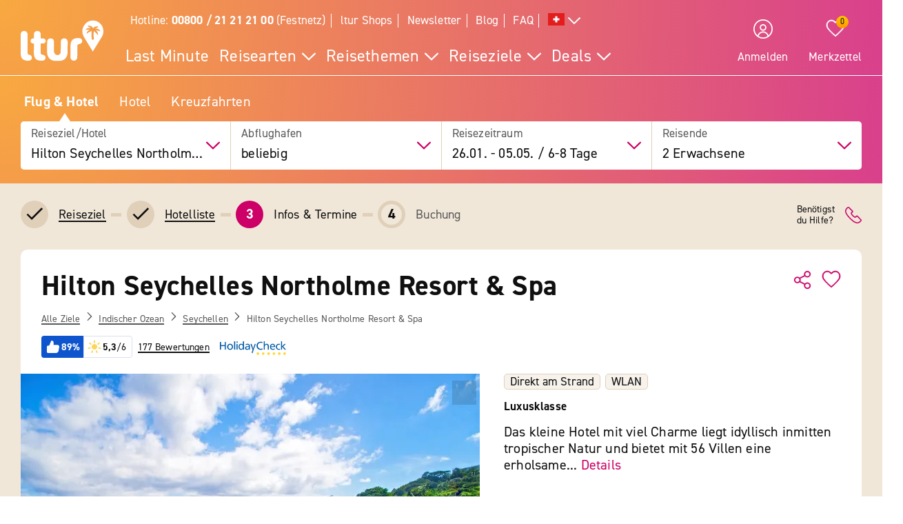

--- FILE ---
content_type: text/html; charset=UTF-8
request_url: https://www.ltur.com/ch/ferien/hilton-seychelles-northolme-resort-spa-18043
body_size: 31065
content:
<!DOCTYPE html>
<!--[if lt IE 7]><html class="lt-ie" lang="de-CH"> <![endif]-->
<!--[if IE 7]><html class="lt-ie8" lang="de-CH"> <![endif]-->
<!--[if IE 8]><html class="lt-ie9" lang="de-CH"> <![endif]-->
<!--[if IE 9]><html class="lt-ie10" lang="de-CH"> <![endif]-->
<!--[if (gt IE 9)|!(IE)]><!--> <html class="" lang="de-CH"> <!--<![endif]-->
<head>
        <script>window.loginActive = true</script>
        <link rel="preconnect" as="script" src="//cdn.optimizely.com/public/8315240995/s/04_hotel_detail.js">
                    <style>
        #onetrust-banner-sdk {
            display:none;
        }
    </style>
<!-- OneTrust Cookie-Einwilligungshinweis – Anfang -->
<script defer type="text/javascript">
    window.dataLayer = window.dataLayer || [];
    function gtag() {
        dataLayer.push(arguments);
    }
    gtag('set' , 'developer_id.dYWJhMj', true);
    gtag('consent', 'default',
        {
            ad_storage: "denied",
            analytics_storage: "denied",
            functionality_storage: "denied",
            personalization_storage: "denied",
            security_storage: "denied",
            ad_user_data: "denied",
            ad_personalization: "denied"
        }
    );
</script>
<link rel="preconnect" href="https://cdn.cookielaw.org/scripttemplates/otSDKStub.js" crossorigin>
<link rel="dns-prefetch" href="https://cdn.cookielaw.org/scripttemplates/otSDKStub.js">
<script src="https://cdn.cookielaw.org/scripttemplates/otSDKStub.js" data-document-language="true" type="text/javascript" charset="UTF-8" data-domain-script="20854f10-7ad6-4569-a5bd-ffe938cec6b8"></script>
<script defer type="text/javascript">
    function setCookiePrevious(cvalue) {
        var d = new Date();
        d.setTime(d.getTime() + (365*24*60*60*1000));
        var expires = "expires="+ d.toUTCString();
        document.cookie = "PreviousOptanonConsent" + "=" + cvalue + ";" + expires + ";path=/";
    }
    function setCookieChanges(cvalue) {
        var d = new Date();
        d.setTime(d.getTime() + (365*24*60*60*1000));
        var expires = "expires="+ d.toUTCString();
        document.cookie = "OptanonConsentChanges" + "=" + cvalue + ";" + expires + ";path=/";
    }
    function getCookiePrevious() {
        var value = "; " + document.cookie;
        var parts = value.split("; " + "PreviousOptanonConsent" + "=");
        if (parts.length == 2) return parts.pop().split(";").shift();
    }
    function getChanges() {
        var value = "; " + document.cookie;
        var parts = value.split("; " + "OptanonConsentChanges" + "=");
        if (parts.length == 2) return parts.pop().split(";").shift();
    }
    function CookiesChanged() {
        var performance = "2:0";
        var functional = "3:0";
        var targeting = "4:0";
        var change = false;
        var previousCookieValue = getCookiePrevious();

        if (previousCookieValue === undefined || previousCookieValue === null) {
            setCookiePrevious("");
            previousCookieValue = '';
        }

        if (OptanonActiveGroups != previousCookieValue) {
            if (OptanonActiveGroups.includes(',2,') && (previousCookieValue.includes(',2,') == 0)) {
                performance = "2:1";
                change = true;
                window.dataLayer.push({"event":"PerformanceCookiesEnabled"});
            }

            if ((OptanonActiveGroups.includes(',2,') == 0) && previousCookieValue.includes(',2,') ) {
                performance = "2:1";
                change = true;
            }

            if (OptanonActiveGroups.includes(',3,') && (previousCookieValue.includes(',3,') == 0)) {
                functional = "3:1";
                change = true;
                window.dataLayer.push({"event":"FunctionalCookiesEnabled"});
            }

            if ((OptanonActiveGroups.includes(',3,') == 0) && previousCookieValue.includes(',3,') ) {
                functional = "3:1";
                change = true;
            }

            if (OptanonActiveGroups.includes(',4,') && (previousCookieValue.includes(',4,') == 0)) {
                targeting = "4:1";
                change = true;
                window.dataLayer.push({"event":"TargetingCookiesEnabled"});
            }

            if ((OptanonActiveGroups.includes(',4,') == 0) && previousCookieValue.includes(',4,') ) {
                targeting = "4:1";
                change = true;
            }
            setCookiePrevious(OptanonActiveGroups);
        }

        if (change) {
            window.dataLayer.push({"event":"OnetrustGroupsChanged"});
        }
        window.dataLayer.push({"OneTrustGroupsChanges": performance + "," + functional + "," + targeting});
    }

    function getCookie(name) {
        var value = "; " + document.cookie;
        var parts = value.split("; " + name + "=");
        if (parts.length == 2) return parts.pop().split(";").shift();
    }

    function OptanonWrapper() {
        var bannerAcceptBtn = document.getElementById("onetrust-accept-btn-handler");
        var bannerAllowAllBtn = document.getElementById("accept-recommended-btn-handler");
        var bannerRejectBtn = document.getElementById("onetrust-reject-all-handler");
        var bannerCloseBtn = document.getElementsByClassName("save-preference-btn-handler onetrust-close-btn-handler")[0];
        var dimmer = document.getElementsByClassName("onetrust-pc-dark-filter")[0];
        var consentCloseBtn = document.getElementsByClassName("ot-floating-button__close")[0];
        var OABCcookieName = "OptanonAlertBoxClosed";
        var OABCcookie = getCookie(OABCcookieName);

        var removePageOverlay = function () {
            let elem = document.querySelector('#lturPageOverlay');
            if (elem) {
                elem.parentNode.removeChild(elem);
            }
        }
        var clickCloseButton = function () {
            if (dimmer && consentCloseBtn) {
                consentCloseBtn.click();
            }
        }
        if (bannerAcceptBtn) {
            bannerAcceptBtn.addEventListener('click', removePageOverlay);
        }
        if (bannerAllowAllBtn) {
            bannerAllowAllBtn.addEventListener('click', removePageOverlay);
        }
        if (bannerRejectBtn){
            bannerRejectBtn.addEventListener('click', removePageOverlay);
        }
        if (bannerCloseBtn){
            bannerCloseBtn.addEventListener('click', removePageOverlay);
        }
        if (dimmer && consentCloseBtn){
            dimmer.addEventListener('click', clickCloseButton);
        }
        if (OABCcookie) {
            removePageOverlay();
        }

        dataLayer.push({"event":"OnetrustGroupsUpdated"});
        cookieConsentUpdated = true;
        dataLayerTemp.forEach((item) => {
            dataLayer.push(item);
        });
        CookiesChanged();
        Optanon.TriggerGoogleAnalyticsEvent = function() {};
    }
    function getCookieValue(cookieName) {
        let cookies = document.cookie.split('; ');
        for (let i = 0; i < cookies.length; i++) {
            let cookie = cookies[i].split('=');
            if (cookie[0] === cookieName) {
                return decodeURIComponent(cookie);
            }
        }
        return null;
    }
</script>
<!-- OneTrust Cookie-Einwilligungshinweis – Ende -->        <script defer type="text/javascript">window.searchBlockConfig=JSON.parse('{"expiring":false,"active":true,"fullPath":["SUMA"],"name":"SUMA","type":"ltur.block.service.search.mask","settings":{"RailTab":false,"HotelTab":true,"template":"@LturApp\/Cms\/Blocks\/search.mask.html.twig","CruiseTab":true,"activeTab":"last-minute","RailHotelTab":false,"KeepSearchTab":false,"LastMinuteTab":true,"activeTabName":"Flug & Hotel","productGroups":[],"productSearch":{"productQuery":{"travellersAdults":2,"travelPeriodDuration":10608,"extras":[]},"productContext":{"client":1001,"market":1002,"country":"CH","language":"de","currency":"CHF","productType":"PACKAGE","productChannel":"DEFAULT"},"pagination":{"page":0}},"lastMinuteTabFlow":"package","flightAirlineCodes":[]},"enabled":true,"position":1}');</script>
                <meta charset="UTF-8">
    <meta name="viewport" content="width=device-width, initial-scale=1.0, maximum-scale=5.0, minimum-scale=1.0" />
    <meta name="format-detection" content="telephone=no" />
    <meta name="robots" content="index, follow" />


    



    <meta property=“og:locale“ content=“de_CH“ />
    <meta property="og:title" content="Hilton Seychelles Northolme Resort &amp; Spa Ferien inkl. Flug » ltur" />
    <meta property="og:type" content="website" />
    <meta property="og:description" content="Jetzt einfach Ferien im Hilton Seychelles Northolme Resort &amp; Spa in Glacis zum Best-Preis bei ltur buchen. Für dich inkl.: Hin- &amp; Rückflug ✔ Zug zum Flug ✔ Transfer vor Ort ✔" />
    <meta property="og:url" content="https://www.ltur.com/ch/ferien/hilton-seychelles-northolme-resort-spa-18043" />
    <meta property="og:image" content="https://pics.tui.com/pics/pics1600x1200/tui/4/45e73c32-087b-4ddb-a183-c3bc447cd0c4.jpg" />
                            <meta name="description" content="Jetzt einfach Ferien im Hilton Seychelles Northolme Resort &amp; Spa in Glacis zum Best-Preis bei ltur buchen. Für dich inkl.: Hin- &amp; Rückflug ✔ Zug zum Flug ✔ Transfer vor Ort ✔" />
                        
                
    
    
                
    
        
                    
                                <!-- Google Tag Manager -->
    
                <script>
            window.dataLayer = window.dataLayer || [];
            window.dataLayer.push({'UsrStatus':'off','LturPageName':'CH:Search:PAV:urlaub:HotelDetail','Zielort':'insel-mahé', 'lowestPrice':'1530.00', 'GiataID':'18043'});
        </script>

        <script>
        window.dataLayerTemp = [];
        (function (w, d, s, l, i) {
            w[l] = w[l] || [];
            w[l].push({ "gtm.start": new Date().getTime(), event: "gtm.js" });
            var f = d.getElementsByTagName(s)[0],
                j = d.createElement(s),
                dl = l != "dataLayer" ? "&l=" + l : "";
            j.async = true;
            j.src = "https://www.ltur.com/dcm-measure/gtm.js?id=" + i + dl;
            f.parentNode.insertBefore(j, f);
        })(window, document, "script", "dataLayer", "GTM-MWCRQ4");
    </script>


    <!-- End Google Tag Manager -->


                            
    <script type="text/javascript" charset="utf-8">
        var backendConfig = {"locale":"ch","market":"ch","routeType":"package","currentRoute":"ltur_app_frontend.package.hotel_detail.ch","isInformationRoute":false,"isBahnEnabled":false,"isBahnHotelEnabled":false,"isBudgetmixEnabled":false,"isBookmarksEnabled":true,"isChartCalendarEnabled":true,"isMobile":false,"sortByPopularValue":"qualifier16DESC","routePrefixesForRouteTypes":{"package":"last-minute","hotel":"hotel","kurzurlaub":"kurzurlaub","pauschalreisen":"pauschalreisen","budget":"budget","superlastminute":"super-last-minute","kreuzfahrten":"kreuzfahrten","flug":"flug","bahnundhotel":"bahn-und-hotel"},"routePackageType":"package","routeHotelType":"hotel","routeFlightType":"flug","routeBudgetType":"budget","routeBahnHotelType":"bahnundhotel","routeLmTabTypes":["package","kurzurlaub","pauschalreisen","budget","superlastminute"],"ibeSearchin":{"hotel":"SB-HTO","package":"SB-PA-FC","flight":"SB-FL","bahnHotel":"SB-BH"},"typeInElasticSearchSince":1,"departureIdAnyValue":-1,"last_viewed_hotels":{"count":3,"count_extended":12,"cookie_name":"lastviewed","cookie_value_limit":12,"cookie_expires":365,"cookie_path":"\/","cookie_value_prefix_length":2,"cookie_value_separator":"-","cookie_value_delimiter":",","cookie_value_position":{"locale":0,"route_type":1,"hotel_id":2,"offer_type":3}},"bookmarked_hotels":{"count":12,"cookie_name":"bookmarks","cookie_value_limit":12,"cookie_expires":365,"cookie_path":"\/","cookie_value_prefix_length":3,"cookie_value_separator":"-","cookie_value_delimiter":",","cookie_value_position":{"locale":0,"route_type":1,"hotel_id":2,"offer_type":3}},"ibe_entries":{"cookie_name":"ibeentries02","cookie_value_limit":12,"cookie_expires":365,"cookie_path":"\/","cookie_value_prefix_length":2,"cookie_value_separator":":","cookie_value_delimiter":"|","cookie_value_internal_separator":".","cookie_value_semicolon_separator":"_","cookie_empty_value":"-1","cookie_hotel_name_prefix":"GIA","cookie_value_position":{"url":0,"route_type":1,"destination":2,"departure":3,"travellers":4,"travel_period":5},"cookie_saved_parameters":["groupNames","groupIds","giataIds","departureAirports","departureDate","returnDate","duration","travellers","arrivalAirports","departureId","departureName"],"destination_widget_parameters":["groupNames","groupIds","giataIds","targetPage","fromSearch"],"cookie_no_dates_routes":["superlastminute"]},"all_destinations_group_names":["all_destinations_group_name","all_destinations_group_name_hotel","all_destinations_group_name_bahnundhotel","all_destinations_group_name_cruise","all_destinations_group_name_flight"],"external_api":{"google_maps":{"key":"AIzaSyCkDQ-asOCYCAuVDIrfKjqHJrH0yM_K82w","channel":"ltur.com"}},"tracking":{"s_code":"lturdeprod"},"default_image":"default_img_url","substr_route_name":".package.","substr_hotel_route_name":".hotel.","substr_module_name":"package","home_page_slug_regexp":"(urlaub|kurztrip)","route_prefix_default":"last-minute","route_prefix_regexp":"(last-minute|kurzurlaub|kreuzfahrten|pauschalreisen|budget|super-last-minute)","route_prefix_to_parameters":{"last-minute":{"routeType":"package","identifier":"lastminute","routePrefix":"last-minute","homePageSlug":"urlaub"},"kurzurlaub":{"routeType":"kurzurlaub","identifier":"kurzurlaub-homepage","routePrefix":"kurzurlaub","homePageSlug":"kurztrip"},"kreuzfahrten":{"routeType":"kreuzfahrten","identifier":"kreuzfahrten-homepage","routePrefix":"kreuzfahrten","homePageSlug":"urlaub"},"pauschalreisen":{"routeType":"pauschalreisen","identifier":"pauschalreisen-homepage","routePrefix":"pauschalreisen","homePageSlug":"urlaub"},"budget":{"routeType":"budget","identifier":"budget-homepage","routePrefix":"budget","homePageSlug":"urlaub"},"super-last-minute":{"routeType":"superlastminute","identifier":"superlastminute-homepage","routePrefix":"super-last-minute","homePageSlug":"urlaub"}},"route_prefix_hotel_to_parameters":{"hotel":{"routeType":"hotel","identifier":"hotel-homepage","routePrefix":"hotel","homePageSlug":"urlaub"},"bahn-und-hotel":{"routeType":"bahnundhotel","identifier":"bahnhotel-homepage","routePrefix":"bahn-und-hotel","homePageSlug":"urlaub"}},"group_link_de":"https:\/\/www.ltur.com\/de\/gruppenanfrage2.ltml?omnin=DE-FC-SUCHE-GRUPPEN","group_link_ch":"https:\/\/www.ltur.com\/ch\/gruppenanfrage2.ltml?omnin=CH-FC-SUCHE-GRUPPEN","group_link_at":"https:\/\/www.ltur.com\/at\/gruppenanfrage2.ltml?omnin=AT-FC-SUCHE-GRUPPEN","options":{"page_tree":84}};
    </script>



    

                        <link rel="canonical" href="https://www.ltur.com/ch/ferien/hilton-seychelles-northolme-resort-spa-18043" />
                <link rel="alternate" href="https://www.ltur.com/de/urlaub/hilton-seychelles-northolme-resort-spa-18043" hreflang="de-DE"><link rel="alternate" href="https://www.ltur.com/at/urlaub/hilton-seychelles-northolme-resort-spa-18043" hreflang="de-AT"><link rel="alternate" href="https://www.ltur.com/ch/ferien/hilton-seychelles-northolme-resort-spa-18043" hreflang="de-CH"><link rel="alternate" href="https://www.ltur.com/fr/vacances/hilton-seychelles-northolme-resort-spa-18043" hreflang="fr-FR"><link rel="alternate" href="https://www.ltur.com/de/urlaub/hilton-seychelles-northolme-resort-spa-18043" hreflang="x-default">
                <link rel="icon" type="image/x-icon" href="https://www.ltur.com/favicon.ico">
        <script type="module" src="https://cloud.tui.com/osp/ao/ui/tripadvisor/current/tripadvisor.esm.js"></script>
    <script>
            window.lturServiceWorker = window.lturServiceWorker || {};
        window.lturServiceWorker.activate = 1;
                window.lturServiceWorker = window.lturServiceWorker || {};
        window.lturServiceWorker.postCacheTtl = 300000;
    </script>    <script src="https://cloud.tui.com/common/environment-util/master/ui-elements-load-scripts.esm.js"
            type="module" async defer></script>
    <script defer type="text/javascript" src="/assets/2019/bundles/lturapp/js/layout2019/hoteldetail.js?v=cf69aef8d4"></script>
    <script defer src="https://maps.google.com/maps/api/js?v=3&key=AIzaSyCkDQ-asOCYCAuVDIrfKjqHJrH0yM_K82w&channel=ltur.com&callback=Function.prototype&language=de-CH"></script>
    <script defer type="text/javascript">window.hotelBaseData=JSON.parse('{"name":"Hilton Seychelles Northolme Resort & Spa","hotelCode":18043,"attributes":[{"code":"GT03-DIBE"},{"code":"GT03-INTE#ST03-WLAN"},{"code":"GT03-BARR"},{"code":"GT03-BARR#AT03-AF13Y"},{"code":"GT03-BARR#AT03-AF13Y#TUI-S0502"},{"code":"GT03-BARR#AT03-EXCO"},{"code":"GT03-BARR#AT03-EXCO#TUI-S0502"},{"code":"GT03-BARR#TUI-S0502"},{"code":"GT03-BATO"},{"code":"GT03-BATO#AT03-FRCH"},{"code":"GT03-BEAC"},{"code":"GT03-BEAC#ST03-GESL"},{"code":"GT03-BEAC#ST03-N1"},{"code":"GT03-BEAC#ST03-SAND"},{"code":"GT03-BEAC#TUI-S0737"},{"code":"GT03-BEPR"},{"code":"GT03-BUFF"},{"code":"GT03-CAPA"},{"code":"GT03-CAPA#AT03-FRCH"},{"code":"GT03-CAPA#AT03-SEMO"},{"code":"GT03-CHST#ST03-CHEL"},{"code":"GT03-CORO#AT03-EXCO#TUI-S0612"},{"code":"GT03-CORO#AT03-FRCH#TUI-S0611"},{"code":"GT03-CORO#ST03-N1"},{"code":"GT03-CORO#TUI-S0609"},{"code":"GT03-CORO#TUI-S0610"},{"code":"GT03-CORO#TUI-S0611"},{"code":"GT03-CORO#TUI-S0612"},{"code":"GT03-COUP"},{"code":"GT03-CRCA#ST03-AMEX"},{"code":"GT03-CRCA#ST03-MACA"},{"code":"GT03-CRCA#ST03-VISA"},{"code":"GT03-DECH"},{"code":"GT03-DECH#AT03-FRCH"},{"code":"GT03-DIAI"},{"code":"GT03-DIAI#ST03-D20KM"},{"code":"GT03-DIBE"},{"code":"GT03-DIBE#ST03-DIRE"},{"code":"GT03-DICI"},{"code":"GT03-DICI#ST03-D5KM"},{"code":"GT03-FITN#ST03-FIRO"},{"code":"GT03-FITN#ST03-FIRO#AT03-AF13Y"},{"code":"GT03-FITN#ST03-FIRO#AT03-FRCH"},{"code":"GT03-GARD"},{"code":"GT03-HOSA"},{"code":"GT03-HOSA#AT03-FRCH"},{"code":"GT03-INTE#AT03-FRCH#TUI-S0598"},{"code":"GT03-INTE#ST03-WLAN"},{"code":"GT03-INTE#ST03-WLAN#AT03-FRCH#TUI-A0601"},{"code":"GT03-INTE#ST03-WLAN#TUI-A0601"},{"code":"GT03-INTE#TUI-S0598"},{"code":"GT03-KAYA"},{"code":"GT03-KAYA#AT03-FRCH"},{"code":"GT03-LASE"},{"code":"GT03-LASE#AT03-EXCO"},{"code":"GT03-LIBA"},{"code":"GT03-LOUN"},{"code":"GT03-LOUN#AT03-FRCH"},{"code":"GT03-LUSE"},{"code":"GT03-MASS"},{"code":"GT03-MASS#AT03-EXCO"},{"code":"GT03-MASS#AT03-EXCO#TUI-S1030"},{"code":"GT03-MASS#AT03-EXCO#TUI-S1031"},{"code":"GT03-MASS#ST03-FBMA"},{"code":"GT03-MASS#ST03-FBMA#AT03-EXCO"},{"code":"GT03-MASS#ST03-LATH"},{"code":"GT03-MASS#ST03-LATH#AT03-EXCO"},{"code":"GT03-MASS#TUI-S1030"},{"code":"GT03-MASS#TUI-S1031"},{"code":"GT03-NUBA#ST03-N2"},{"code":"GT03-NUPO#ST03-N1"},{"code":"GT03-NURE#ST03-N2"},{"code":"GT03-PARA"},{"code":"GT03-PARA#AT03-FRCH"},{"code":"GT03-PENO"},{"code":"GT03-POOL#ST03-INFP"},{"code":"GT03-POOL#ST03-INFP#AT03-AF13Y"},{"code":"GT03-POOL#ST03-INFP#AT03-FRCH"},{"code":"GT03-POOL#ST03-OUTD"},{"code":"GT03-QUIE"},{"code":"GT03-RECE"},{"code":"GT03-RECE#ST03-ENGL"},{"code":"GT03-RECE#ST03-FREN"},{"code":"GT03-RECE#ST03-GERM"},{"code":"GT03-RECE#ST03-ITAL"},{"code":"GT03-REST"},{"code":"GT03-REST#AT03-AF13Y"},{"code":"GT03-REST#AT03-AF13Y#TUI-S0553"},{"code":"GT03-REST#AT03-EXCO"},{"code":"GT03-REST#AT03-EXCO#TUI-S0553"},{"code":"GT03-REST#ST03-ACAR"},{"code":"GT03-REST#ST03-TERR"},{"code":"GT03-REST#TUI-S0553"},{"code":"GT03-REST#TUI-S0677"},{"code":"GT03-REST#TUI-S0681"},{"code":"GT03-REST#TUI-S0684"},{"code":"GT03-REST#TUI-S0690"},{"code":"GT03-REST#TUI-S0691"},{"code":"GT03-REST#TUI-S0890"},{"code":"GT03-ROSE"},{"code":"GT03-ROSE#AT03-EXCO"},{"code":"GT03-SAUN#ST03-N1"},{"code":"GT03-SAUN#ST03-STBA"},{"code":"GT03-SAUN#ST03-STBA#AT03-FRCH"},{"code":"GT03-SHFA#ST03-SOSH"},{"code":"GT03-SNOR"},{"code":"GT03-SNOR#AT03-FRCH"},{"code":"GT03-SPAA"},{"code":"GT03-SPAA#AT03-AF13Y"},{"code":"GT03-SPAA#AT03-EXCO"},{"code":"GT03-SPAA#ST03-ENGL"},{"code":"GT03-SPAA#ST03-FREN"},{"code":"GT03-SPFO#AT03-EXCO#TUI-S0695"},{"code":"GT03-SPFO#ST03-GLFR"},{"code":"GT03-SPFO#ST03-GLFR#AT03-EXCO"},{"code":"GT03-SPFO#ST03-LAFR"},{"code":"GT03-SPFO#ST03-LAFR#AT03-EXCO"},{"code":"GT03-SPFO#ST03-VECU"},{"code":"GT03-SPFO#ST03-VECU#AT03-EXCO"},{"code":"GT03-SPFO#ST03-VEGC"},{"code":"GT03-SPFO#ST03-VEGC#AT03-EXCO"},{"code":"GT03-SPFO#TUI-S0695"},{"code":"GT03-STAR#ST03-STAR5"},{"code":"GT03-SUTE"},{"code":"TUI-G0277"},{"code":"TUI-G0429"},{"code":"TUI-G0545"},{"code":"TUI-G0580"},{"code":"TUI-G0600"},{"code":"TUI-G0790"},{"code":"TUI-G0791"},{"code":"TUI-G0794"},{"code":"TUI-G0796"},{"code":"TUI-G0797"},{"code":"TUI-G0798"},{"code":"TUI-G0802"},{"code":"TUI-G0803"},{"code":"TUI-G0805"},{"code":"TUI-G0806"},{"code":"TUI-G0887"},{"code":"TUI-G0980"},{"code":"TUI-G0988"},{"code":"TUI-G0991"},{"code":"TUI-G1070"},{"code":"TUI-GDEST"}],"groupId":12455261,"groupName":"Seychellen"}');</script>
                <script type="application/ld+json">
            {"@context":"https://schema.org","@type":"Hotel","name":"Hilton Seychelles Northolme Resort & Spa","description":"Eingebettet in die hügelige Landschaft, am Rande der Beau Vallon Bucht, direkt an 3 kleinen Sandbuchten gelegen. Vom Resort hat der Gast einen schönen Blick auf den Ozean sowie Silhouette und North Island. Ein Shuttleservice zum Beau Vallon Strand (ca. 2 km) steht mehrmals wöchentlich ohne Gebühr zur Verfügung. Bei Flut sind die Liege- und Bademöglichkeiten am Hotelstrand eingeschränkt. Transferzeit: ca. 20 Minuten.an der Strandpromenade, inmitten der Natur, ruhigStrand: Sand, flach abfallend, Bucht, Badeschuhe empfehlenswert","address":{"@type":"PostalAddress","addressCountry":"SC","addressLocality":"Beau Vallon","addressRegion":"Seychellen","postalCode":"VICTORIA","streetAddress":"Glacis"},"telephone":"(+248 429) 429-9000","aggregateRating":{"@type":"AggregateRating","ratingValue":5.3,"reviewCount":"177","bestRating":"6","worstRating":"1"},"image":"https://gips.ltur.com/gips/scalr/original/pics.tui.com/pics/pics1600x1200/tui/4/45e73c32-087b-4ddb-a183-c3bc447cd0c4.jpg","geo":{"@type":"GeoCoordinates","latitude":-4.592301,"longitude":55.431213},"hasMap":"https://www.google.com/maps?ie=UTF8&hq&ll=-4.592301,55.431213&z=13","checkinTime":"Check-in Zeit ab 14:00 Uhr","checkoutTime":"Check-out Zeit bis 12:00 Uhr","availableLanguage":[{"@type":"Language","name":"deutsch"},{"@type":"Language","name":"englisch"},{"@type":"Language","name":"italienisch"},{"@type":"Language","name":"französisch"}],"petsAllowed":false,"audience":{"@type":"Audience","name":"Mindestalter in der Unterkunft: 13 Jahre"},"amenityFeature":[{"@type":"LocationFeatureSpecification","name":"Wifi","value":"WLAN/WiFi, im gesamten Hotel (Anlage): ohne Gebühr"},{"@type":"LocationFeatureSpecification","name":"Parking","value":"Parkmöglichkeiten: Parkplatz (nach Verfügbarkeit), bewacht: ohne Gebühr, Anfrage & Reservierung nicht notwendig"},{"@type":"LocationFeatureSpecification","name":"Wellness","value":["Wellnessbereich/Spa „eForea Spa“: ab 13 Jahre, Januar - Dezember, täglich 10:00 Uhr - 20:00 Uhr, Sprachen: englisch, französisch, Behandlungsräume: 3"]},{"@type":"LocationFeatureSpecification","name":"Fitness","value":["Sport & Fitness"]},{"@type":"LocationFeatureSpecification","name":"Fitness","value":["Fitnessraum: ab 13 Jahre, täglich 24 Stunden"]},{"@type":"LocationFeatureSpecification","name":"Sauna","value":["Dampfbad"]},{"@type":"LocationFeatureSpecification","name":"Massages","value":["Massagen: klassische Massage, Hotstone Massage, Aromaölmassage, Ganzkörpermassage, Rückenmassage"]}]}
        </script>
                <script async defer type="text/javascript" src="//cdn.optimizely.com/public/8315240995/s/04_hotel_detail.js"></script>
    <title>Hilton Seychelles Northolme Resort &amp; Spa Ferien inkl. Flug » ltur</title>
        <link rel="stylesheet" type="text/css" href="https://cloud.tui.com/osp/ao/ui/tripadvisor/current/tripadvisor.css" />
    <link rel="stylesheet" type="text/css" href="/assets/2019/bundles/lturapp/css/layout2019/hotel-detail-critical.css?v=cf69aef8d4"/>
    <link rel="stylesheet" type="text/css" href="/assets/2019/bundles/lturapp/css/layout2019/hotel-detail-uncritical.css?v=cf69aef8d4"/>
    <link rel="stylesheet" type="text/css" href="/assets/2019/bundles/lturapp/js/layout2019/hoteldetail.css?v=cf69aef8d4"/>
</head>
<body brand="ltur" >
        <c-skip-to-content ></c-skip-to-content>
                        <c-customer-bookmark  mobile-indicator="true" class="u-hide@desktop"></c-customer-bookmark>

            
                
                
        







    

    

    

 
    
    


    
<div class="[ c-offcanvas-close ]  [ js-offcanvas-close ]"></div>

<header class="[ sg-header-home ]  [ c-header  c-header--ibe ]  [ js-header  js-header-ibe js-flyout-parent ]   ">
    <nav role="navigation" aria-label="Navigation" class="[ c-header__top  c-header__top--ibe c-header__flat ]">
        <div class="[ o-wrapper ]">

            <div class="[ c-header__content ]">
                <a href="https://www.ltur.com/ch/index" aria-label="ltur Startseite" class="[ c-logo  c-logo--ibe c-header__flat ]  [ js-logo ]">
                    <svg class="[ o-icon ]  [ c-logo__image ]"><use xlink:href="/img/icons.svg?v=cf69aef8d4#icon-logo-ltur"></use></svg>
                </a>
                <div class="[ c-header__nav ]">
                            <ul class="[ c-nav-satellite ]">
                        <li class="[ c-nav-satellite__item ]">
                <a href="https://www.ltur.com/ch/information/kontakt"  data-analytics_navi="Hotline: <strong>00800 / 21 21 21 00</strong> (Festnetz)" class="[ c-nav-satellite__link ]">Hotline: <strong>00800 / 21 21 21 00</strong> (Festnetz)</a>
            </li>
                                <li class="[ c-nav-satellite__item ]">
                <a href="https://www.ltur.com/ch/information/shopfinder"  data-analytics_navi="ltur Shops" class="[ c-nav-satellite__link ]">ltur Shops</a>
            </li>
                                <li class="[ c-nav-satellite__item ]">
                <a href="https://www.ltur.com/ch/information/newsletter"  data-analytics_navi="Newsletter" class="[ c-nav-satellite__link ]">Newsletter</a>
            </li>
                                <li class="[ c-nav-satellite__item ]">
                <a href="https://www.ltur.com/ch/blog"  target="_blank"  data-analytics_navi="Blog" class="[ c-nav-satellite__link ]">Blog</a>
            </li>
                                <li class="[ c-nav-satellite__item ]">
                <a href="https://hilfe.ltur.com/hc/de"  data-analytics_navi="FAQ" class="[ c-nav-satellite__link ]">FAQ</a>
            </li>
                <li class="[ c-nav-satellite__item ]">
                        <a class="[ c-tooltip-trigger ]  [ js-tooltip ]"
   title="tooltip"
   href="javascript:void(0)"
   style="vertical-align: middle;"
   flyout-target-id="languageFylout"
   aria-label="Alle Sprachen"
   data-tooltip-direction="bottom-end">
                    <svg class="[ o-icon o-icon--large ] nav-language-icon">
                    <use xlink:href="/img/icons.svg?v=cf69aef8d4#icon-flag_ch" />
                </svg>
                <svg class="[ o-icon o-icon--small ]">
        <use xlink:href="/img/icons.svg?v=cf69aef8d4#icon-arrow--down"/>
    </svg>
</a>
                
<div class="[ c-flyout  c-flyout--bubble ]">
            <div class="[ c-flyout__header ]">
            <div class="[ c-flyout__headline ]">
                                    Reisende Personen
                            </div>
            <span class="[ c-link  c-link--secondary ]  [ js-flyout-close ]  [ u-ms-2 ]">
                <span>Schließen</span>
            </span>
        </div>
    
        <div class="[ c-flyout__content ]">
        <div class="[ c-flyout__scroll-content ]  [ js-flyout-scroll ]">
                                    <div class="[ c-country-selection ]">
    <span class="[ c-country-selection__headline u-font-weight-bold ]">Alle Sprachen</span>

    <ul class="[ o-list-bare ]  [ c-country-selection__list ]">
                    <li class="[ o-list-bare__item ]  [ c-country-selection__list-item ]">
                <a href="https://www.ltur.com/de/index" data-analytics_navi="Deutschland|Deutsch|EUR" class="[ c-country-selection__link ]  [ no-link-hover-effect ]">
                    <span class="[ c-country-selection__link-text ]">Deutschland</span>
                    <span class="[ c-country-selection__link-text ]">Deutsch</span>
                    <span class="[ c-country-selection__link-text ]">EUR</span>
                </a>
            </li>
                    <li class="[ o-list-bare__item ]  [ c-country-selection__list-item ]">
                <a href="https://www.ltur.com/ch/index" data-analytics_navi="Schweiz|Deutsch|Fr." class="[ c-country-selection__link ]  [ no-link-hover-effect ]">
                    <span class="[ c-country-selection__link-text ]">Schweiz</span>
                    <span class="[ c-country-selection__link-text ]">Deutsch</span>
                    <span class="[ c-country-selection__link-text ]">Fr.</span>
                </a>
            </li>
                    <li class="[ o-list-bare__item ]  [ c-country-selection__list-item ]">
                <a href="https://www.ltur.com/at/index" data-analytics_navi="Österreich|Deutsch|EUR" class="[ c-country-selection__link ]  [ no-link-hover-effect ]">
                    <span class="[ c-country-selection__link-text ]">Österreich</span>
                    <span class="[ c-country-selection__link-text ]">Deutsch</span>
                    <span class="[ c-country-selection__link-text ]">EUR</span>
                </a>
            </li>
                    <li class="[ o-list-bare__item ]  [ c-country-selection__list-item ]">
                <a href="https://www.ltur.com/fr/index" data-analytics_navi="France|Francais|EUR" class="[ c-country-selection__link ]  [ no-link-hover-effect ]">
                    <span class="[ c-country-selection__link-text ]">France</span>
                    <span class="[ c-country-selection__link-text ]">Francais</span>
                    <span class="[ c-country-selection__link-text ]">EUR</span>
                </a>
            </li>
            </ul>
</div>


                            </div>
    </div>

    
</div>
                </li>
</ul>
<div id="languageFylout"></div>
        <div class="[ c-nav-primary ]  [ js-burger-menu ]  [ js-accordion-list ]">
    <c-burger-menu
            data-nav-primary="[{&quot;navPrimaryItem&quot;:&quot;Last Minute&quot;,&quot;noFlyout&quot;:true,&quot;url&quot;:&quot;https:\/\/www.ltur.com\/ch\/reisearten\/last-minute&quot;},{&quot;navPrimaryItem&quot;:&quot;Reisearten&quot;,&quot;url&quot;:&quot;https:\/\/www.ltur.com\/ch\/reisearten&quot;,&quot;isColumn&quot;:true,&quot;navMenu&quot;:[{&quot;navMenuItem&quot;:&quot;\u00dcbersicht Reisearten&quot;,&quot;url&quot;:&quot;https:\/\/www.ltur.com\/ch\/reisearten&quot;},{&quot;navMenuItem&quot;:&quot;Pauschalreisen&quot;,&quot;url&quot;:&quot;https:\/\/www.ltur.com\/ch\/reisearten\/pauschalreisen&quot;},{&quot;navMenuItem&quot;:&quot;Last Minute Reisen&quot;,&quot;url&quot;:&quot;https:\/\/www.ltur.com\/ch\/reisearten\/last-minute&quot;},{&quot;navMenuItem&quot;:&quot;Super Last Minute Reisen&quot;,&quot;url&quot;:&quot;https:\/\/www.ltur.com\/ch\/reisearten\/super-last-minute&quot;},{&quot;navMenuItem&quot;:&quot;Fr\u00fchbucher&quot;,&quot;url&quot;:&quot;https:\/\/www.ltur.com\/ch\/reisearten\/fruehbucher&quot;},{&quot;navMenuItem&quot;:&quot;Hotels&quot;,&quot;url&quot;:&quot;https:\/\/www.ltur.com\/ch\/reisearten\/hotel-buchen&quot;},{&quot;navMenuItem&quot;:&quot;Bahntickets&quot;,&quot;url&quot;:&quot;https:\/\/www.ltur.com\/de\/reisearten\/bahn&quot;},{&quot;navMenuItem&quot;:&quot;Kreuzfahrten&quot;,&quot;url&quot;:&quot;https:\/\/www.ltur.com\/ch\/reisearten\/kreuzfahrten&quot;},{&quot;navMenuItem&quot;:&quot;Rundreisen&quot;,&quot;url&quot;:&quot;https:\/\/www.ltur.com\/de\/reisearten\/rundreisen&quot;},{&quot;navMenuItem&quot;:&quot;Gruppenreisen&quot;,&quot;url&quot;:&quot;https:\/\/www.ltur.com\/ch\/reisearten\/gruppenreisen&quot;},{&quot;navMenuItem&quot;:&quot;Ferienwohnung&quot;,&quot;url&quot;:&quot;https:\/\/www.ltur.com\/ch\/reisearten\/ferienwohnung&quot;}]},{&quot;navPrimaryItem&quot;:&quot;Reisethemen&quot;,&quot;url&quot;:&quot;https:\/\/www.ltur.com\/ch\/reisethemen&quot;,&quot;isColumn&quot;:true,&quot;navMenu&quot;:[{&quot;navMenuItem&quot;:&quot;\u00dcbersicht Reisethemen&quot;,&quot;url&quot;:&quot;https:\/\/www.ltur.com\/ch\/reisethemen&quot;},{&quot;navMenuItem&quot;:&quot;Flug und Hotel&quot;,&quot;url&quot;:&quot;https:\/\/www.ltur.com\/ch\/reisearten\/pauschalreisen&quot;,&quot;collapsible&quot;:true,&quot;navMenuSubList&quot;:[{&quot;navMenuSubListItem&quot;:&quot;\u00dcbersicht Flug und Hotel&quot;,&quot;url&quot;:&quot;https:\/\/www.ltur.com\/ch\/reisearten\/pauschalreisen&quot;,&quot;overview&quot;:true},{&quot;navMenuSubListItem&quot;:&quot;All Inclusive Ferien&quot;,&quot;url&quot;:&quot;https:\/\/www.ltur.com\/ch\/reisethemen\/all-inclusive&quot;},{&quot;navMenuSubListItem&quot;:&quot;Fernreisen&quot;,&quot;url&quot;:&quot;https:\/\/www.ltur.com\/ch\/reisethemen\/fernreisen&quot;},{&quot;navMenuSubListItem&quot;:&quot;Strandferien&quot;,&quot;url&quot;:&quot;https:\/\/www.ltur.com\/ch\/reisethemen\/strandferien&quot;},{&quot;navMenuSubListItem&quot;:&quot;Familienferien&quot;,&quot;url&quot;:&quot;https:\/\/www.ltur.com\/ch\/reisethemen\/ferien-fuer-familien&quot;},{&quot;navMenuSubListItem&quot;:&quot;Luxusferien&quot;,&quot;url&quot;:&quot;https:\/\/www.ltur.com\/ch\/reisethemen\/luxusferien&quot;}]},{&quot;navMenuItem&quot;:&quot;Hotel&quot;,&quot;collapsible&quot;:true,&quot;url&quot;:&quot;https:\/\/www.ltur.com\/ch\/reisearten\/hotel-buchen&quot;,&quot;navMenuSubList&quot;:[{&quot;navMenuSubListItem&quot;:&quot;\u00dcbersicht Hotel&quot;,&quot;url&quot;:&quot;https:\/\/www.ltur.com\/ch\/reisearten\/hotel-buchen&quot;,&quot;overview&quot;:true},{&quot;navMenuSubListItem&quot;:&quot;Eigenanreise&quot;,&quot;url&quot;:&quot;https:\/\/www.ltur.com\/ch\/reisethemen\/eigenanreise&quot;},{&quot;navMenuSubListItem&quot;:&quot;Wellnesshotel&quot;,&quot;url&quot;:&quot;https:\/\/www.ltur.com\/ch\/reisethemen\/wellnesshotel&quot;},{&quot;navMenuSubListItem&quot;:&quot;Award-Hotels&quot;,&quot;url&quot;:&quot;https:\/\/www.ltur.com\/ch\/reisethemen\/holidaycheck&quot;}]},{&quot;navMenuItem&quot;:&quot;Kurzferien&quot;,&quot;collapsible&quot;:true,&quot;url&quot;:&quot;https:\/\/www.ltur.com\/ch\/reisethemen\/kurzferien&quot;,&quot;navMenuSubList&quot;:[{&quot;navMenuSubListItem&quot;:&quot;\u00dcbersicht Kurzferien&quot;,&quot;url&quot;:&quot;https:\/\/www.ltur.com\/ch\/reisethemen\/kurzferien&quot;,&quot;overview&quot;:true},{&quot;navMenuSubListItem&quot;:&quot;St\u00e4dtereisen&quot;,&quot;url&quot;:&quot;https:\/\/www.ltur.com\/ch\/reisethemen\/staedtereisen&quot;},{&quot;navMenuSubListItem&quot;:&quot;Kurzferien am Strand&quot;,&quot;url&quot;:&quot;https:\/\/www.ltur.com\/ch\/reisethemen\/kurzferien-am-strand&quot;},{&quot;navMenuSubListItem&quot;:&quot;Kurzferien Deutschland&quot;,&quot;url&quot;:&quot;https:\/\/www.ltur.com\/ch\/hotel\/deutschland&quot;}]}]},{&quot;navPrimaryItem&quot;:&quot;Reiseziele&quot;,&quot;isColumn&quot;:true,&quot;url&quot;:&quot;https:\/\/www.ltur.com\/ch\/reiseziele&quot;,&quot;navMenu&quot;:[{&quot;navMenuItem&quot;:&quot;\u00dcbersicht Reiseziele&quot;,&quot;url&quot;:&quot;https:\/\/www.ltur.com\/ch\/reiseziele&quot;},{&quot;navMenuItem&quot;:&quot;Mallorca&quot;,&quot;url&quot;:&quot;https:\/\/www.ltur.com\/ch\/reiseziele\/mallorca &quot;},{&quot;navMenuItem&quot;:&quot;T\u00fcrkei&quot;,&quot;url&quot;:&quot;https:\/\/www.ltur.com\/ch\/reiseziele\/tuerkei &quot;},{&quot;navMenuItem&quot;:&quot;\u00c4gypten&quot;,&quot;url&quot;:&quot;https:\/\/www.ltur.com\/ch\/reiseziele\/aegypten&quot;},{&quot;navMenuItem&quot;:&quot;Griechenland&quot;,&quot;url&quot;:&quot;https:\/\/www.ltur.com\/ch\/reiseziele\/griechenland &quot;},{&quot;navMenuItem&quot;:&quot;Kreta&quot;,&quot;url&quot;:&quot;https:\/\/www.ltur.com\/ch\/reiseziele\/griechenland\/kreta&quot;},{&quot;navMenuItem&quot;:&quot;Spanien&quot;,&quot;url&quot;:&quot;https:\/\/www.ltur.com\/ch\/reiseziele\/spanien&quot;},{&quot;navMenuItem&quot;:&quot;Kanaren&quot;,&quot;url&quot;:&quot;https:\/\/www.ltur.com\/ch\/reiseziele\/kanaren&quot;},{&quot;navMenuItem&quot;:&quot;Gran Canaria&quot;,&quot;url&quot;:&quot;https:\/\/www.ltur.com\/ch\/reiseziele\/kanaren\/grancanaria&quot;},{&quot;navMenuItem&quot;:&quot;Fuerteventura&quot;,&quot;url&quot;:&quot;https:\/\/www.ltur.com\/ch\/reiseziele\/kanaren\/fuerteventura&quot;},{&quot;navMenuItem&quot;:&quot;Teneriffa&quot;,&quot;url&quot;:&quot;https:\/\/www.ltur.com\/ch\/reiseziele\/kanaren\/teneriffa&quot;},{&quot;navMenuItem&quot;:&quot;Portugal&quot;,&quot;url&quot;:&quot;https:\/\/www.ltur.com\/ch\/reiseziele\/portugal&quot;},{&quot;navMenuItem&quot;:&quot;Dubai&quot;,&quot;url&quot;:&quot;https:\/\/www.ltur.com\/ch\/reiseziele\/dubai&quot;},{&quot;navMenuItem&quot;:&quot;Malediven&quot;,&quot;url&quot;:&quot;https:\/\/www.ltur.com\/ch\/reiseziele\/malediven&quot;},{&quot;navMenuItem&quot;:&quot;&quot;,&quot;url&quot;:&quot;&quot;,&quot;lastItemdefault&quot;:true,&quot;lastIteminvisible&quot;:true}]},{&quot;navPrimaryItem&quot;:&quot;Deals&quot;,&quot;url&quot;:&quot;https:\/\/www.ltur.com\/ch\/reisethemen\/feriendeals&quot;,&quot;navMenu&quot;:[{&quot;navMenuItem&quot;:&quot;\u00dcbersicht Feriendeals&quot;,&quot;url&quot;:&quot;https:\/\/www.ltur.com\/ch\/reisethemen\/feriendeals&quot;},{&quot;navMenuItem&quot;:&quot;ltur Auktionen&quot;,&quot;url&quot;:&quot;https:\/\/www.ltur.com\/de\/auktionen&quot;},{&quot;navMenuItem&quot;:&quot;Preisknaller&quot;,&quot;url&quot;:&quot;https:\/\/www.ltur.com\/ch\/reisethemen\/preisknaller&quot;},{&quot;navMenuItem&quot;:&quot;Ferien unter 300 Fr.&quot;,&quot;url&quot;:&quot;https:\/\/www.ltur.com\/ch\/reisethemen\/ferien-unter-300-fr&quot;},{&quot;navMenuItem&quot;:&quot;Ferien unter 500 Fr.&quot;,&quot;url&quot;:&quot;https:\/\/www.ltur.com\/ch\/reisethemen\/ferien-unter-500-fr&quot;},{&quot;navMenuItem&quot;:&quot;Aktionen&quot;,&quot;url&quot;:&quot;https:\/\/www.ltur.com\/ch\/reisethemen\/deals\/aktionen&quot;},{&quot;navMenuItem&quot;:&quot;Gewinnspiel&quot;,&quot;url&quot;:&quot;https:\/\/www.ltur.com\/ch\/reisethemen\/gewinnspiel&quot;},{&quot;navMenuItem&quot;:&quot;Gutscheine&quot;,&quot;url&quot;:&quot;https:\/\/www.ltur.com\/ch\/index\/gutschein&quot;}]}]"
            data-nav-tlt="1"
            data-satellite-mobile="[{&quot;satelliteMobileItem&quot;:&quot;ltur Shops&quot;,&quot;icon&quot;:&quot;shop&quot;,&quot;url&quot;:&quot;https:\/\/www.ltur.com\/ch\/information\/shopfinder&quot;},{&quot;satelliteMobileItem&quot;:&quot;Newsletter&quot;,&quot;icon&quot;:&quot;paper-plane&quot;,&quot;url&quot;:&quot;https:\/\/www.ltur.com\/ch\/information\/newsletter&quot;},{&quot;satelliteMobileItem&quot;:&quot;Blog&quot;,&quot;icon&quot;:&quot;pencil&quot;,&quot;url&quot;:&quot;https:\/\/www.ltur.com\/ch\/blog&quot;,&quot;targetBlank&quot;:true},{&quot;satelliteMobileItem&quot;:&quot;FAQ&quot;,&quot;icon&quot;:&quot;i-icon&quot;,&quot;url&quot;:&quot;https:\/\/hilfe.ltur.com\/hc\/de&quot;},{&quot;satelliteMobileItem&quot;:&quot;CH&quot;,&quot;icon&quot;:&quot;globe&quot;,&quot;flyoutContent&quot;:&quot;countries&quot;}]"
            data-countries="[{&quot;url&quot;:&quot;https:\/\/www.ltur.com\/de\/index&quot;,&quot;country&quot;:&quot;Deutschland&quot;,&quot;language&quot;:&quot;Deutsch&quot;,&quot;currency&quot;:&quot;EUR&quot;},{&quot;url&quot;:&quot;https:\/\/www.ltur.com\/ch\/index&quot;,&quot;country&quot;:&quot;Schweiz&quot;,&quot;language&quot;:&quot;Deutsch&quot;,&quot;currency&quot;:&quot;Fr.&quot;},{&quot;url&quot;:&quot;https:\/\/www.ltur.com\/at\/index&quot;,&quot;country&quot;:&quot;\u00d6sterreich&quot;,&quot;language&quot;:&quot;Deutsch&quot;,&quot;currency&quot;:&quot;EUR&quot;},{&quot;url&quot;:&quot;https:\/\/www.ltur.com\/fr\/index&quot;,&quot;country&quot;:&quot;France&quot;,&quot;language&quot;:&quot;Francais&quot;,&quot;currency&quot;:&quot;EUR&quot;}]"
            data-country-headline="Alle Sprachen"
    >
        <div class="[ c-nav-primary__content ]  [ js-burger-menu-scroll ]">
            <ul class="[ c-nav-primary__list ] c-nav-primary__list--reduced">
                <li class="[ c-nav-primary__item ] [ js-accordion-item ]">
                    <a href="#"
                       class="[ c-nav-primary__link ] [ js-accordion-headline ]">
                        <span class="[ c-nav-primary__link-text ]"></span>
                    </a>
                </li>
                <li class="[ c-nav-primary__item ] [ js-accordion-item ]">
                    <a href="#"
                       class="[ c-nav-primary__link ] [ js-accordion-headline ]">
                        <span class="[ c-nav-primary__link-text ]"></span>
                    </a>
                </li>
                <li class="[ c-nav-primary__item ] [ js-accordion-item ]">
                    <a href="#"
                       class="[ c-nav-primary__link ] [ js-accordion-headline ]">
                        <span class="[ c-nav-primary__link-text ]"></span>
                    </a>
                </li>
                <li class="[ c-nav-primary__item ] [ js-accordion-item ]">
                    <a href="#"
                       class="[ c-nav-primary__link ] [ js-accordion-headline ]">
                        <span class="[ c-nav-primary__link-text ]"></span>
                    </a>
                </li>
                <li class="[ c-nav-primary__item ] [ js-accordion-item ]">
                    <a href="#"
                       class="[ c-nav-primary__link ] [ js-accordion-headline ]">
                        <span class="[ c-nav-primary__link-text ]"></span>
                    </a>
                </li>
            </ul>
        </div>
    </c-burger-menu>
</div>                    </div>
                    <div class="[ c-service-bar ]">
            <c-customer-navigator ></c-customer-navigator>
            <c-customer-bookmark ></c-customer-bookmark>

        
        <div class="[ c-service-bar__item ]  [ u-hide@from-tablet ]">
            <a href="tel:0080021212100" data-analytics_navi="Phone-Icon" class="[ c-service-bar__link ]  [ no-link-hover-effect ]" aria-label="ltur Hotline">
                <svg class="[ o-icon  o-icon--huge ]  [ c-service-bar__icon ]">
                    <use xlink:href="/img/icons.svg?v=cf69aef8d4#icon-phone"></use>
                </svg>
            </a>
        </div>
        <div class="[ c-service-bar__item ]  [ c-burger-menu-button ]  [ js-burger-menu-button ]  [ u-hide@desktop ]">
            <div class="[ c-service-bar__link ]  [ no-link-hover-effect ]">
                <div class="[ c-burger-menu-button__icon ]">
                    <span></span>
                    <span></span>
                    <span></span>
                </div>
                <span class="[ c-service-bar__text ]  [ c-burger-menu-button__text ]">Menu</span>
            </div>
        </div>
    </div>


                <button class="[ c-btn  c-btn--secondary ]  [ c-header__search-button ]">
                    <svg class="[ o-icon ]  [ c-btn__icon ]">
                        <use xlink:href="/img/icons.svg?v=cf69aef8d4#icon-magnifier"></use>
                    </svg>
                    <span>Suchen</span>
                </button>
            </div>

        </div>
    </nav>

    <div class="[ c-header-stage  c-header-stage--ibe ] [ js-searchbox-container js-searchbox-grid ]">

        <div class="[ c-header-stage__overlay ]"></div>

        <div class="[ o-wrapper ]">
            <div class="[ c-header-stage--ibe-content ]">
                <a href="https://www.ltur.com/ch/index" aria-label="ltur Startseite" class="[ c-logo  c-logo--stage ]">
                    <svg class="[ o-icon ]  [ c-logo__image c-logo__image--stage c-logo__image--stage-ibe ]">
                        <use xlink:href="/img/icons.svg?v=cf69aef8d4#icon-logo-ltur"></use></svg>
                </a>
                <div role="search" id="searchMaskContainer" class="[ c-header-stage--ibe-searchmask ]">
                    <div id="searchMask" class="[ js-searchbox ]">
                        <div class="[ c-tabs  c-tabs--bold ]">
                            <div class="[ c-tabs__nav-wrapper ]">
                                <div class="[ c-truncate ]">
                                    <div class="[ c-tabs__nav  c-tabs__nav--arrow ]">
                                        <div class="[ c-searchbox__label ] [ c-tabs__label ] [ c-loader ] [ is-active ]">
                                            <div class="[ c-loader__item ]">
                                                <div></div>
                                                <div></div>
                                                <div></div>
                                            </div>
                                        </div>
                                        <div class="[ c-tabs__slider  c-tabs__slider--arrow is-hidden ]"></div>
                                    </div>
                                </div>
                            </div>
                            <div class="[ c-tabs__content-wrapper ]">

                                <ul class="[ c-tabs__content ]">
                                    <li class="[ is-active ]">
                                        <div>
                                            <div class="[ c-searchbox-grid js-searchbox-grid ] [ u-margin-bottom-none ]">
                                                <ul class="[ c-searchbox-grid__wrap ] [ u-padding-none ]">

                                                                                                            <li class="[ c-searchbox-grid__item ] [ has-transparent-border ]  [ u-1/4@desktop  u-1/4@tablet  u-1/2@mobile ]">
                                                            <div class="[ c-searchbox-link__wrapper ]">
                                                                <div class="[ c-searchbox-link ]">
                                                                    <div class="[ c-searchbox-link__top ]">
                                                                        <label class="[ c-label ]"></label>
                                                                    </div>
                                                                    <div class="[ c-searchbox-link__bottom ]">
                                                                        <div class="[ c-loader ]  [ is-active ]" >
                                                                            <div class="[ c-loader__item ]">
                                                                                <div></div>
                                                                                <div></div>
                                                                                <div></div>
                                                                            </div>
                                                                        </div>
                                                                    </div>
                                                                </div>
                                                            </div>
                                                        </li>
                                                                                                                                                                    <li class="[ c-searchbox-grid__item ] [ has-transparent-border ]  [ u-1/4@desktop  u-1/4@tablet  u-1/2@mobile ]">
                                                            <div class="[ c-searchbox-link__wrapper ]">
                                                                <div class="[ c-searchbox-link ]">
                                                                    <div class="[ c-searchbox-link__top ]">
                                                                        <label class="[ c-label ]"></label>
                                                                    </div>
                                                                    <div class="[ c-searchbox-link__bottom ]">
                                                                        <div class="[ c-loader ]  [ is-active ]" >
                                                                            <div class="[ c-loader__item ]">
                                                                                <div></div>
                                                                                <div></div>
                                                                                <div></div>
                                                                            </div>
                                                                        </div>
                                                                    </div>
                                                                </div>
                                                            </div>
                                                        </li>
                                                                                                                                                                    <li class="[ c-searchbox-grid__item ] [ has-transparent-border ]  [ u-1/4@desktop  u-1/4@tablet  u-1/2@mobile ]">
                                                            <div class="[ c-searchbox-link__wrapper ]">
                                                                <div class="[ c-searchbox-link ]">
                                                                    <div class="[ c-searchbox-link__top ]">
                                                                        <label class="[ c-label ]"></label>
                                                                    </div>
                                                                    <div class="[ c-searchbox-link__bottom ]">
                                                                        <div class="[ c-loader ]  [ is-active ]" >
                                                                            <div class="[ c-loader__item ]">
                                                                                <div></div>
                                                                                <div></div>
                                                                                <div></div>
                                                                            </div>
                                                                        </div>
                                                                    </div>
                                                                </div>
                                                            </div>
                                                        </li>
                                                                                                                                                                    <li class="[ c-searchbox-grid__item ] [ has-transparent-border ]  [ u-1/4@desktop  u-1/4@tablet  u-1/2@mobile ]">
                                                            <div class="[ c-searchbox-link__wrapper ]">
                                                                <div class="[ c-searchbox-link ]">
                                                                    <div class="[ c-searchbox-link__top ]">
                                                                        <label class="[ c-label ]"></label>
                                                                    </div>
                                                                    <div class="[ c-searchbox-link__bottom ]">
                                                                        <div class="[ c-loader ]  [ is-active ]" >
                                                                            <div class="[ c-loader__item ]">
                                                                                <div></div>
                                                                                <div></div>
                                                                                <div></div>
                                                                            </div>
                                                                        </div>
                                                                    </div>
                                                                </div>
                                                            </div>
                                                        </li>
                                                                                                            
                                                </ul>

                                            </div>
                                        </div>
                                    </li>
                                </ul>

                            </div>
                        </div>
                    </div>
                </div>
            </div>
        </div>

    </div>

</header>
<div class="[ c-header__placeholder c-header__placeholder-mobile-large ]  [ js-header-placeholder ]"></div>

        
<main class="[ c-main-content  c-main-content--ibe ]  [ js-main-content ]  [ u-bg-base ] ">
                     <c-coupon-exit></c-coupon-exit>
            <c-coupon-slider></c-coupon-slider>
            <div class="[ c-row-wrapper  c-row-wrapper--spacing-none@until-tablet ]">
                <div class="[ o-wrapper o-wrapper--small@until-tablet ]">
                    <div class="[ o-layout ]">
                        <div class="[ o-layout__item ]">
                            <div class="[ c-booking-bar ]">
                                                                                                                                                                        <div id="progressBar">
    <div>
        <ul id="progress-bar-items" class="[ c-progressbar ]">
                        <li id="progress-bar-item-1" class="[ c-progressbar__item ] c-progressbar__item--next">
                <span class="[ c-progressbar__checkpoint ]">
                    <span class="[ c-progressbar__number ]">1</span>
                </span>
                <span class="[ c-progressbar__text is-animating ]">
                    <div class="[ c-animated-bg ]">
                        <div class="[ c-animated-block ]"></div>
                    </div>
                </span>
            </li>
                        <li id="progress-bar-item-2" class="[ c-progressbar__item ] c-progressbar__item--next">
                <span class="[ c-progressbar__checkpoint ]">
                    <span class="[ c-progressbar__number ]">2</span>
                </span>
                <span class="[ c-progressbar__text is-animating ]">
                    <div class="[ c-animated-bg ]">
                        <div class="[ c-animated-block ]"></div>
                    </div>
                </span>
            </li>
                        <li id="progress-bar-item-3" class="[ c-progressbar__item ] c-progressbar__item--next">
                <span class="[ c-progressbar__checkpoint ]">
                    <span class="[ c-progressbar__number ]">3</span>
                </span>
                <span class="[ c-progressbar__text is-animating ]">
                    <div class="[ c-animated-bg ]">
                        <div class="[ c-animated-block ]"></div>
                    </div>
                </span>
            </li>
                        <li id="progress-bar-item-4" class="[ c-progressbar__item ] c-progressbar__item--next">
                <span class="[ c-progressbar__checkpoint ]">
                    <span class="[ c-progressbar__number ]">4</span>
                </span>
                <span class="[ c-progressbar__text is-animating ]">
                    <div class="[ c-animated-bg ]">
                        <div class="[ c-animated-block ]"></div>
                    </div>
                </span>
            </li>
                    </ul>
    </div>
</div>                                
<div class="[ c-need-help ]  [ u-hide@mobile ]">
            <a href="https://www.ltur.com/ch/information/kontakt" target="_blank" class="[ c-need-help__text ]  [ u-hide@mobile ]" tabIndex="0">Benötigst<br>du Hilfe?</a>
        <div class="[ c-need-help__text-wrapper ]">
        <span class="[ c-need-help__text ]  [ u-hide@tablet  u-hide@desktop ]">Benötigst du Hilfe bei deiner Buchung?</span>

        <div class="[ c-need-help__icon-wrapper ]">
                            <a href="tel:0080021212100" class="[ c-need-help__link ]  [ u-hide@from-tablet ]" aria-label="ltur Kontakt" tabIndex="-1">
                    <svg class="[ o-icon ]  [ c-need-help__icon ]">
                        <use xlink:href="/img/icons.svg?v=cf69aef8d4#icon-phone"/>
                    </svg>
                </a>
                <a href="https://www.ltur.com/ch/information/kontakt" target="_blank" class="[ c-need-help__link ]  [ u-hide@mobile ]" aria-label="ltur Kontakt" tabIndex="-1">
                    <svg class="[ o-icon ]  [ c-need-help__icon ]">
                        <use xlink:href="/img/icons.svg?v=cf69aef8d4#icon-phone"/>
                    </svg>
                </a>
                                                                        </div>
    </div>
    </div>
                            </div>
                        </div>
                    </div>
                </div>
            </div>

            
            
            
            
            
            
                
                    
                
                    
                
                    
                
                    
                
                    
                
                    
                
                    
                
                    
                
                    
                
                    
                
                
                
                                
                                
            
            
            
            
                
                    
                
                
                    
                
            
            
                                                
                                                                    
            
                                                                    
            
                                                                    
            
                                                                    
            
                                                                    
            
                                                                    
            
                                                                    
            
                                                                    
            
                                                                    
            
                                                                    
            
                                                                    
            
                                                                    
            
                                                                    
            
                                                                    
            
                                                                    
            
                                                                    
            
                                                                    
            
                                                                    
            
                                                                    
            
                                                                    
            
                                                                    
            
                                                                    
            
                                                                    
            
                                                                    
            
                                                                    
            
                                                                    
            
                                                                    
            
                                                                    
            
                                                                    
            
                                                                    
            
                                                                    
            
                                                                    
            
                                                                    
            
                                                                    
            
                                                                    
            
                                                                    
            
                                                                    
            
                                                                    
            
                                                                    
            
                                                                    
            
                                                                    
            
                                                                    
            
                                                                    
            
                                                                    
            
                                                                    
            
                                                                    
            
                                                                    
            
                                                                    
            
                                                                    
            
                                                                    
            
                                                                    
            
                                                                    
            
                                                                    
            
                                                                    
            
                                                                    
            
            
            
            <div class="[ o-wrapper  o-wrapper--flush@until-tablet ]">
    <div class="[ o-layout ]">
        <div class="[ o-layout__item ]">
            
                    
                                        
                                                
                    
                                                
                    
                                                
                    
                                                
                    
                                                
                    
                                                
                    
                                                
                    
                                                
                    
                                                
                    
                                                
                    
                                                
                    
                                                
                    
                                                
                    
                                                
                    
                                                
                    
                                                
                    
                                                
                    
                                                
                    
                                                
                    
                                                
                    
                                                
                    
                                                
                    
                                                
                    
                                                
                    
                                                
                    
                                                
                    
                                                
                    
                                                
                    
                                                
                    
                                                
                    
                                                
                    
                                                
                    
                                                
                    
                                                
                    
                                                
                    
                                                
                    
                                                
                    
                                                
                    
                                                
                    
                                                
                    
                                                
                    
                                                
                    
                                                
                    
                                                
                    
                                                
                    
                                                
                    
                                                
                    
                                                
                    
                                                
                    
                                                
                    
                                                
                    
                                                
                    
                                                
                    
                                                
                    
                                                
                    
                    <section role="region" aria-label="Hotel" class="[ c-offer  c-offer--no-border-radius-bottom  c-offer--hotel-overview ]  [ u-padding-top ]  [ u-radius-none@until-tablet  ]">
    <div class="[ c-offer__margin-horizontal ]">
        <div class="[ c-offer__headline-wrapper ]">
            <h1 class="[ c-offer__headline ]  [ u-margin-bottom-none@desktop u-margin-right ]">Hilton Seychelles Northolme Resort & Spa</h1>
            <div class="[ c-offer__icon-bar ]">
                <script>
                    window.mapData = {"points":[{"lat":-4.592301,"lng":55.431213,"id":18043,"ajax":true,"title":"Hilton Seychelles Northolme Resort & Spa"}]};
                    window.gipslist = ["\/\/gips.ltur.com\/gips\/scalr\/{size}\/pics.tui.com\/pics\/pics1600x1200\/tui\/4\/45e73c32-087b-4ddb-a183-c3bc447cd0c4.jpg","\/\/gips.ltur.com\/gips\/scalr\/{size}\/pics.tui.com\/pics\/pics1600x1200\/tui\/0\/07c7bebd-8aea-4bcd-953a-b92926111ea9.jpg","\/\/gips.ltur.com\/gips\/scalr\/{size}\/pics.tui.com\/pics\/pics1600x1200\/tui\/d\/de451055.jpg","\/\/gips.ltur.com\/gips\/scalr\/{size}\/pics.tui.com\/pics\/pics1600x1200\/tui\/0\/02b46808-611d-4410-82aa-0804840e2351.jpg","\/\/gips.ltur.com\/gips\/scalr\/{size}\/pics.tui.com\/pics\/pics1600x1200\/tui\/2\/291032cf-96b6-4ffd-90cf-1bd3180e8c2d.jpg","\/\/gips.ltur.com\/gips\/scalr\/{size}\/pics.tui.com\/pics\/pics1600x1200\/tui\/c\/cef15454-b8e8-40a0-8af1-b7a02efe3b9b.jpg","\/\/gips.ltur.com\/gips\/scalr\/{size}\/pics.tui.com\/pics\/pics1600x1200\/tui\/5\/55e8893c-8846-43a2-aeeb-ad7f0a16e235.jpg","\/\/gips.ltur.com\/gips\/scalr\/{size}\/pics.tui.com\/pics\/pics1600x1200\/tui\/5\/5c1af6ac-141d-4eb5-8eee-38ccc2133e47.jpg","\/\/gips.ltur.com\/gips\/scalr\/{size}\/pics.tui.com\/pics\/pics1600x1200\/tui\/b\/ba342f65-fbaf-407c-88d5-d88dc2c114b7.jpg","\/\/gips.ltur.com\/gips\/scalr\/{size}\/pics.tui.com\/pics\/pics1600x1200\/tui\/3\/3d262c07-e98a-473b-9fa4-5a53acb12852.jpg","\/\/gips.ltur.com\/gips\/scalr\/{size}\/pics.tui.com\/pics\/pics1600x1200\/tui\/e\/e9c367ea-6208-4cb2-914f-c0816627424a.jpg","\/\/gips.ltur.com\/gips\/scalr\/{size}\/pics.tui.com\/pics\/pics1600x1200\/tui\/f\/f2b58325-3a9d-44b9-98b7-b7f709676d53.jpg","\/\/gips.ltur.com\/gips\/scalr\/{size}\/pics.tui.com\/pics\/pics1600x1200\/tui\/0\/02f17df0-5f1a-4dc4-9660-150fa6ec0460.jpg","\/\/gips.ltur.com\/gips\/scalr\/{size}\/pics.tui.com\/pics\/pics1600x1200\/tui\/d\/de395138_0e9107f7-681b-4980-b795-4f697ec29f68.jpg","\/\/gips.ltur.com\/gips\/scalr\/{size}\/pics.tui.com\/pics\/pics1600x1200\/tui\/3\/37045bbb-63d3-4904-9daa-880d3cf45d38.jpg","\/\/gips.ltur.com\/gips\/scalr\/{size}\/pics.tui.com\/pics\/pics1600x1200\/tui\/i\/il068814.jpg","\/\/gips.ltur.com\/gips\/scalr\/{size}\/pics.tui.com\/pics\/pics1600x1200\/tui\/e\/e67bcc44-fdc3-4f36-a61a-5a04f1b174e1.jpg","\/\/gips.ltur.com\/gips\/scalr\/{size}\/pics.tui.com\/pics\/pics1600x1200\/tui\/f\/fc5afbdb-cf68-4139-8cf9-5ea9b0ccd2ad.jpg","\/\/gips.ltur.com\/gips\/scalr\/{size}\/pics.tui.com\/pics\/pics1600x1200\/tui\/i\/il122044.jpg","\/\/gips.ltur.com\/gips\/scalr\/{size}\/pics.tui.com\/pics\/pics1600x1200\/tui\/i\/il068815.jpg","\/\/gips.ltur.com\/gips\/scalr\/{size}\/pics.tui.com\/pics\/pics1600x1200\/tui\/i\/il122043.jpg","\/\/gips.ltur.com\/gips\/scalr\/{size}\/pics.tui.com\/pics\/pics1600x1200\/tui\/d\/d4bd2a90-dfa6-4f7a-9010-2f673d35f714.jpg","\/\/gips.ltur.com\/gips\/scalr\/{size}\/pics.tui.com\/pics\/pics1600x1200\/tui\/b\/b97d60fb-838c-44f6-8b01-07d3f7b53696.jpg","\/\/gips.ltur.com\/gips\/scalr\/{size}\/pics.tui.com\/pics\/pics1600x1200\/tui\/8\/8eb7fcab-532b-4acf-8ab2-1df810def26e.jpg","\/\/gips.ltur.com\/gips\/scalr\/{size}\/pics.tui.com\/pics\/pics1600x1200\/tui\/0\/045110e5-2584-4fe2-9d92-1602ed47ae97.jpg","\/\/gips.ltur.com\/gips\/scalr\/{size}\/pics.tui.com\/pics\/pics1600x1200\/tui\/5\/5b7a2d17-ce92-4ba4-8131-bacfcd0bcf7a.jpg","\/\/gips.ltur.com\/gips\/scalr\/{size}\/pics.tui.com\/pics\/pics1600x1200\/tui\/5\/534af369-b9df-49a3-b24e-dad15124388d.jpg","\/\/gips.ltur.com\/gips\/scalr\/{size}\/pics.tui.com\/pics\/pics1600x1200\/tui\/3\/305b5ebd-69a7-4e45-95ed-0dd7f08c60c0.jpg","\/\/gips.ltur.com\/gips\/scalr\/{size}\/pics.tui.com\/pics\/pics1600x1200\/tui\/3\/36c1e629-ab6e-429b-a8df-b3d3ff799249.jpg","\/\/gips.ltur.com\/gips\/scalr\/{size}\/pics.tui.com\/pics\/pics1600x1200\/tui\/2\/29d4bebb-14dd-47d9-a4a8-838731e1e7c8.jpg","\/\/gips.ltur.com\/gips\/scalr\/{size}\/pics.tui.com\/pics\/pics1600x1200\/tui\/9\/93e725ae-bc9b-4873-905d-6fbfb3af58f1.jpg","\/\/gips.ltur.com\/gips\/scalr\/{size}\/pics.tui.com\/pics\/pics1600x1200\/tui\/i\/il068818.jpg","\/\/gips.ltur.com\/gips\/scalr\/{size}\/pics.tui.com\/pics\/pics1600x1200\/tui\/e\/ed80e6a7-b702-4e7c-81b6-0e868b14efb0.jpg","\/\/gips.ltur.com\/gips\/scalr\/{size}\/pics.tui.com\/pics\/pics1600x1200\/tui\/8\/8e65d205-8105-419f-b547-398fd02a69d9.jpg","\/\/gips.ltur.com\/gips\/scalr\/{size}\/pics.tui.com\/pics\/pics1600x1200\/tui\/7\/780e6216-2511-44c4-bedc-f33f6867894f.jpg","\/\/gips.ltur.com\/gips\/scalr\/{size}\/pics.tui.com\/pics\/pics1600x1200\/tui\/d\/d93b37b7-2cba-477b-a7ed-45e9406f3b41.jpg","\/\/gips.ltur.com\/gips\/scalr\/{size}\/pics.tui.com\/pics\/pics1600x1200\/tui\/f\/fea6af9d-0756-498f-ba10-45c8f4821a2c.jpg","\/\/gips.ltur.com\/gips\/scalr\/{size}\/pics.tui.com\/pics\/pics1600x1200\/tui\/d\/d85306a1-aed4-4307-8e96-4308b4d526c8.jpg","\/\/gips.ltur.com\/gips\/scalr\/{size}\/pics.tui.com\/pics\/pics1600x1200\/tui\/6\/643d5da7-c929-4b30-82d2-44f8efb8a0ff.jpg","\/\/gips.ltur.com\/gips\/scalr\/{size}\/pics.tui.com\/pics\/pics1600x1200\/tui\/3\/3fa3150b-ad85-4d6e-ba86-c957058a5320.jpg","\/\/gips.ltur.com\/gips\/scalr\/{size}\/pics.tui.com\/pics\/pics1600x1200\/tui\/9\/90558717-36d3-40fe-8d9b-b0d4643e3711.jpg","\/\/gips.ltur.com\/gips\/scalr\/{size}\/pics.tui.com\/pics\/pics1600x1200\/tui\/f\/fd2667b8-cdba-4759-be9d-5d46dd8dd429.jpg","\/\/gips.ltur.com\/gips\/scalr\/{size}\/pics.tui.com\/pics\/pics1600x1200\/tui\/0\/04dd4822-a3da-4f37-9a65-4dd063102fc3.jpg","\/\/gips.ltur.com\/gips\/scalr\/{size}\/pics.tui.com\/pics\/pics1600x1200\/tui\/7\/7d8c1283-a9dc-4634-9f0d-e019a48e9d19.jpg","\/\/gips.ltur.com\/gips\/scalr\/{size}\/pics.tui.com\/pics\/pics1600x1200\/tui\/8\/81205b3c-b21c-4d9b-9c43-c19cb30a097f.jpg","\/\/gips.ltur.com\/gips\/scalr\/{size}\/pics.tui.com\/pics\/pics1600x1200\/tui\/e\/e33e9bea-65b5-4513-af3d-af91aeaee9c7.jpg","\/\/gips.ltur.com\/gips\/scalr\/{size}\/pics.tui.com\/pics\/pics1600x1200\/tui\/e\/edb42a5c-ac2a-4fb3-a168-df78a3b3ddeb.jpg","\/\/gips.ltur.com\/gips\/scalr\/{size}\/pics.tui.com\/pics\/pics1600x1200\/tui\/4\/49c8df66-afcf-46a5-ac85-48e6c6a3ac64.jpg","\/\/gips.ltur.com\/gips\/scalr\/{size}\/pics.tui.com\/pics\/pics1600x1200\/tui\/c\/c192e1d5-46de-4232-8d29-702eef48585f.jpg","\/\/gips.ltur.com\/gips\/scalr\/{size}\/pics.tui.com\/pics\/pics1600x1200\/tui\/a\/a37bda27-c10e-489d-af59-10ca003c656c.jpg","\/\/gips.ltur.com\/gips\/scalr\/{size}\/pics.tui.com\/pics\/pics1600x1200\/tui\/1\/103d274b-51f7-4862-8768-c0835b235c95.jpg","\/\/gips.ltur.com\/gips\/scalr\/{size}\/pics.tui.com\/pics\/pics1600x1200\/tui\/8\/86ded597-9bd9-43ab-8372-b37521c44c18.jpg","\/\/gips.ltur.com\/gips\/scalr\/{size}\/pics.tui.com\/pics\/pics1600x1200\/tui\/4\/4c2378ac-990b-4973-b3dc-c462a2e86f40.jpg","\/\/gips.ltur.com\/gips\/scalr\/{size}\/pics.tui.com\/pics\/pics1600x1200\/tui\/4\/40478a7c-c968-4e2d-b798-984d36f41728.jpg","\/\/gips.ltur.com\/gips\/scalr\/{size}\/pics.tui.com\/pics\/pics1600x1200\/tui\/3\/31e8f046-c09a-44f7-9b4c-a16ad3faebfd.jpg"];
                </script>
                <c-ltur-social hotelname="Hilton Seychelles Northolme Resort &amp; Spa"></c-ltur-social>
                <c-hotel-detail-bookmark-heart giata-id="18043" hotel-images='["\/\/gips.ltur.com\/gips\/scalr\/{size}\/pics.tui.com\/pics\/pics1600x1200\/tui\/4\/45e73c32-087b-4ddb-a183-c3bc447cd0c4.jpg","\/\/gips.ltur.com\/gips\/scalr\/{size}\/pics.tui.com\/pics\/pics1600x1200\/tui\/0\/07c7bebd-8aea-4bcd-953a-b92926111ea9.jpg","\/\/gips.ltur.com\/gips\/scalr\/{size}\/pics.tui.com\/pics\/pics1600x1200\/tui\/d\/de451055.jpg","\/\/gips.ltur.com\/gips\/scalr\/{size}\/pics.tui.com\/pics\/pics1600x1200\/tui\/0\/02b46808-611d-4410-82aa-0804840e2351.jpg","\/\/gips.ltur.com\/gips\/scalr\/{size}\/pics.tui.com\/pics\/pics1600x1200\/tui\/2\/291032cf-96b6-4ffd-90cf-1bd3180e8c2d.jpg","\/\/gips.ltur.com\/gips\/scalr\/{size}\/pics.tui.com\/pics\/pics1600x1200\/tui\/c\/cef15454-b8e8-40a0-8af1-b7a02efe3b9b.jpg","\/\/gips.ltur.com\/gips\/scalr\/{size}\/pics.tui.com\/pics\/pics1600x1200\/tui\/5\/55e8893c-8846-43a2-aeeb-ad7f0a16e235.jpg","\/\/gips.ltur.com\/gips\/scalr\/{size}\/pics.tui.com\/pics\/pics1600x1200\/tui\/5\/5c1af6ac-141d-4eb5-8eee-38ccc2133e47.jpg","\/\/gips.ltur.com\/gips\/scalr\/{size}\/pics.tui.com\/pics\/pics1600x1200\/tui\/b\/ba342f65-fbaf-407c-88d5-d88dc2c114b7.jpg","\/\/gips.ltur.com\/gips\/scalr\/{size}\/pics.tui.com\/pics\/pics1600x1200\/tui\/3\/3d262c07-e98a-473b-9fa4-5a53acb12852.jpg","\/\/gips.ltur.com\/gips\/scalr\/{size}\/pics.tui.com\/pics\/pics1600x1200\/tui\/e\/e9c367ea-6208-4cb2-914f-c0816627424a.jpg","\/\/gips.ltur.com\/gips\/scalr\/{size}\/pics.tui.com\/pics\/pics1600x1200\/tui\/f\/f2b58325-3a9d-44b9-98b7-b7f709676d53.jpg","\/\/gips.ltur.com\/gips\/scalr\/{size}\/pics.tui.com\/pics\/pics1600x1200\/tui\/0\/02f17df0-5f1a-4dc4-9660-150fa6ec0460.jpg","\/\/gips.ltur.com\/gips\/scalr\/{size}\/pics.tui.com\/pics\/pics1600x1200\/tui\/d\/de395138_0e9107f7-681b-4980-b795-4f697ec29f68.jpg","\/\/gips.ltur.com\/gips\/scalr\/{size}\/pics.tui.com\/pics\/pics1600x1200\/tui\/3\/37045bbb-63d3-4904-9daa-880d3cf45d38.jpg","\/\/gips.ltur.com\/gips\/scalr\/{size}\/pics.tui.com\/pics\/pics1600x1200\/tui\/i\/il068814.jpg","\/\/gips.ltur.com\/gips\/scalr\/{size}\/pics.tui.com\/pics\/pics1600x1200\/tui\/e\/e67bcc44-fdc3-4f36-a61a-5a04f1b174e1.jpg","\/\/gips.ltur.com\/gips\/scalr\/{size}\/pics.tui.com\/pics\/pics1600x1200\/tui\/f\/fc5afbdb-cf68-4139-8cf9-5ea9b0ccd2ad.jpg","\/\/gips.ltur.com\/gips\/scalr\/{size}\/pics.tui.com\/pics\/pics1600x1200\/tui\/i\/il122044.jpg","\/\/gips.ltur.com\/gips\/scalr\/{size}\/pics.tui.com\/pics\/pics1600x1200\/tui\/i\/il068815.jpg","\/\/gips.ltur.com\/gips\/scalr\/{size}\/pics.tui.com\/pics\/pics1600x1200\/tui\/i\/il122043.jpg","\/\/gips.ltur.com\/gips\/scalr\/{size}\/pics.tui.com\/pics\/pics1600x1200\/tui\/d\/d4bd2a90-dfa6-4f7a-9010-2f673d35f714.jpg","\/\/gips.ltur.com\/gips\/scalr\/{size}\/pics.tui.com\/pics\/pics1600x1200\/tui\/b\/b97d60fb-838c-44f6-8b01-07d3f7b53696.jpg","\/\/gips.ltur.com\/gips\/scalr\/{size}\/pics.tui.com\/pics\/pics1600x1200\/tui\/8\/8eb7fcab-532b-4acf-8ab2-1df810def26e.jpg","\/\/gips.ltur.com\/gips\/scalr\/{size}\/pics.tui.com\/pics\/pics1600x1200\/tui\/0\/045110e5-2584-4fe2-9d92-1602ed47ae97.jpg","\/\/gips.ltur.com\/gips\/scalr\/{size}\/pics.tui.com\/pics\/pics1600x1200\/tui\/5\/5b7a2d17-ce92-4ba4-8131-bacfcd0bcf7a.jpg","\/\/gips.ltur.com\/gips\/scalr\/{size}\/pics.tui.com\/pics\/pics1600x1200\/tui\/5\/534af369-b9df-49a3-b24e-dad15124388d.jpg","\/\/gips.ltur.com\/gips\/scalr\/{size}\/pics.tui.com\/pics\/pics1600x1200\/tui\/3\/305b5ebd-69a7-4e45-95ed-0dd7f08c60c0.jpg","\/\/gips.ltur.com\/gips\/scalr\/{size}\/pics.tui.com\/pics\/pics1600x1200\/tui\/3\/36c1e629-ab6e-429b-a8df-b3d3ff799249.jpg","\/\/gips.ltur.com\/gips\/scalr\/{size}\/pics.tui.com\/pics\/pics1600x1200\/tui\/2\/29d4bebb-14dd-47d9-a4a8-838731e1e7c8.jpg","\/\/gips.ltur.com\/gips\/scalr\/{size}\/pics.tui.com\/pics\/pics1600x1200\/tui\/9\/93e725ae-bc9b-4873-905d-6fbfb3af58f1.jpg","\/\/gips.ltur.com\/gips\/scalr\/{size}\/pics.tui.com\/pics\/pics1600x1200\/tui\/i\/il068818.jpg","\/\/gips.ltur.com\/gips\/scalr\/{size}\/pics.tui.com\/pics\/pics1600x1200\/tui\/e\/ed80e6a7-b702-4e7c-81b6-0e868b14efb0.jpg","\/\/gips.ltur.com\/gips\/scalr\/{size}\/pics.tui.com\/pics\/pics1600x1200\/tui\/8\/8e65d205-8105-419f-b547-398fd02a69d9.jpg","\/\/gips.ltur.com\/gips\/scalr\/{size}\/pics.tui.com\/pics\/pics1600x1200\/tui\/7\/780e6216-2511-44c4-bedc-f33f6867894f.jpg","\/\/gips.ltur.com\/gips\/scalr\/{size}\/pics.tui.com\/pics\/pics1600x1200\/tui\/d\/d93b37b7-2cba-477b-a7ed-45e9406f3b41.jpg","\/\/gips.ltur.com\/gips\/scalr\/{size}\/pics.tui.com\/pics\/pics1600x1200\/tui\/f\/fea6af9d-0756-498f-ba10-45c8f4821a2c.jpg","\/\/gips.ltur.com\/gips\/scalr\/{size}\/pics.tui.com\/pics\/pics1600x1200\/tui\/d\/d85306a1-aed4-4307-8e96-4308b4d526c8.jpg","\/\/gips.ltur.com\/gips\/scalr\/{size}\/pics.tui.com\/pics\/pics1600x1200\/tui\/6\/643d5da7-c929-4b30-82d2-44f8efb8a0ff.jpg","\/\/gips.ltur.com\/gips\/scalr\/{size}\/pics.tui.com\/pics\/pics1600x1200\/tui\/3\/3fa3150b-ad85-4d6e-ba86-c957058a5320.jpg","\/\/gips.ltur.com\/gips\/scalr\/{size}\/pics.tui.com\/pics\/pics1600x1200\/tui\/9\/90558717-36d3-40fe-8d9b-b0d4643e3711.jpg","\/\/gips.ltur.com\/gips\/scalr\/{size}\/pics.tui.com\/pics\/pics1600x1200\/tui\/f\/fd2667b8-cdba-4759-be9d-5d46dd8dd429.jpg","\/\/gips.ltur.com\/gips\/scalr\/{size}\/pics.tui.com\/pics\/pics1600x1200\/tui\/0\/04dd4822-a3da-4f37-9a65-4dd063102fc3.jpg","\/\/gips.ltur.com\/gips\/scalr\/{size}\/pics.tui.com\/pics\/pics1600x1200\/tui\/7\/7d8c1283-a9dc-4634-9f0d-e019a48e9d19.jpg","\/\/gips.ltur.com\/gips\/scalr\/{size}\/pics.tui.com\/pics\/pics1600x1200\/tui\/8\/81205b3c-b21c-4d9b-9c43-c19cb30a097f.jpg","\/\/gips.ltur.com\/gips\/scalr\/{size}\/pics.tui.com\/pics\/pics1600x1200\/tui\/e\/e33e9bea-65b5-4513-af3d-af91aeaee9c7.jpg","\/\/gips.ltur.com\/gips\/scalr\/{size}\/pics.tui.com\/pics\/pics1600x1200\/tui\/e\/edb42a5c-ac2a-4fb3-a168-df78a3b3ddeb.jpg","\/\/gips.ltur.com\/gips\/scalr\/{size}\/pics.tui.com\/pics\/pics1600x1200\/tui\/4\/49c8df66-afcf-46a5-ac85-48e6c6a3ac64.jpg","\/\/gips.ltur.com\/gips\/scalr\/{size}\/pics.tui.com\/pics\/pics1600x1200\/tui\/c\/c192e1d5-46de-4232-8d29-702eef48585f.jpg","\/\/gips.ltur.com\/gips\/scalr\/{size}\/pics.tui.com\/pics\/pics1600x1200\/tui\/a\/a37bda27-c10e-489d-af59-10ca003c656c.jpg","\/\/gips.ltur.com\/gips\/scalr\/{size}\/pics.tui.com\/pics\/pics1600x1200\/tui\/1\/103d274b-51f7-4862-8768-c0835b235c95.jpg","\/\/gips.ltur.com\/gips\/scalr\/{size}\/pics.tui.com\/pics\/pics1600x1200\/tui\/8\/86ded597-9bd9-43ab-8372-b37521c44c18.jpg","\/\/gips.ltur.com\/gips\/scalr\/{size}\/pics.tui.com\/pics\/pics1600x1200\/tui\/4\/4c2378ac-990b-4973-b3dc-c462a2e86f40.jpg","\/\/gips.ltur.com\/gips\/scalr\/{size}\/pics.tui.com\/pics\/pics1600x1200\/tui\/4\/40478a7c-c968-4e2d-b798-984d36f41728.jpg","\/\/gips.ltur.com\/gips\/scalr\/{size}\/pics.tui.com\/pics\/pics1600x1200\/tui\/3\/31e8f046-c09a-44f7-9b4c-a16ad3faebfd.jpg"]'></c-hotel-detail-bookmark-heart>
                            </div>
        </div>
        <div id="hotel-details-breadcrumb">
            <div>
                <div class=" [ c-fader-wrapper ] [ c-offer__breadcrumb ]">
                    <div class="[ c-fader  c-fader--horizontal  c-fader--left ]  [ js-fader ]"></div>

                    <div class="[ c-hotellist-control-box  c-control-box-animated ]  [ is-animating ] [ u-margin-none  u-padding-vertical-small ]">
                        <div class="[ c-animated-bg ] [ c-hotel-card-animated__subtitle  ]">
                            <div class="[ c-animated-block ]"></div>
                        </div>
                    </div>

                    <div class="[ c-fader  c-fader--horizontal ]"></div>
                </div>
            </div>
        </div>
    </div>
    <div class="[ c-offer__margin-horizontal ]">
                    <c-rating
                    class="[ c-rating-component-overview ]"
                        is-hotel-overview="1"                market="ch"
        is-link="1"        rating-value="5.3"        recommendation-value="89.3"                customer-recommendation-value="177"        customer-rating-label="Bew."        customer-rating-label-full="Bewertungen"        customer-rating-label-full-single="Bewertung"        customer-recommendation-label="Weiterempf."        customer-recommendation-label-full="Weiterempfehlung"></c-rating>
            </div>
    <div class="[ c-offer__body  c-offer__body--gallery  c-offer__body-hotel-overview ]">
        <div class="[ c-offer__image-container  c-offer__image-container--hotel-overview ]">
            <div class="[ c-offer__image ]">
                <hotel-gallery-ui tabindex="-1" max-slider-images="1000" data="{&quot;media&quot;:[{&quot;url&quot;:&quot;\/\/pics.tui.com\/pics\/pics1600x1200\/tui\/4\/45e73c32-087b-4ddb-a183-c3bc447cd0c4.jpg&quot;,&quot;title&quot;:&quot;Au\u00dfenansicht&quot;,&quot;category&quot;:{&quot;code&quot;:&quot;A&quot;,&quot;desc&quot;:&quot;Au\u00dfenansicht&quot;}},{&quot;url&quot;:&quot;\/\/pics.tui.com\/pics\/pics1600x1200\/tui\/0\/07c7bebd-8aea-4bcd-953a-b92926111ea9.jpg&quot;,&quot;title&quot;:&quot;Ausstattung&quot;,&quot;category&quot;:{&quot;code&quot;:&quot;AUS&quot;,&quot;desc&quot;:&quot;Ausstattung&quot;}},{&quot;url&quot;:&quot;\/\/pics.tui.com\/pics\/pics1600x1200\/tui\/d\/de451055.jpg&quot;,&quot;title&quot;:&quot;Wave&quot;,&quot;category&quot;:{&quot;code&quot;:&quot;ET&quot;,&quot;desc&quot;:&quot;Essen und Trinken&quot;}},{&quot;url&quot;:&quot;\/\/pics.tui.com\/pics\/pics1600x1200\/tui\/0\/02b46808-611d-4410-82aa-0804840e2351.jpg&quot;,&quot;title&quot;:&quot;Infinity Pool&quot;,&quot;category&quot;:{&quot;code&quot;:&quot;P&quot;,&quot;desc&quot;:&quot;Pool&quot;}},{&quot;url&quot;:&quot;\/\/pics.tui.com\/pics\/pics1600x1200\/tui\/2\/291032cf-96b6-4ffd-90cf-1bd3180e8c2d.jpg&quot;,&quot;title&quot;:&quot;Strand&quot;,&quot;category&quot;:{&quot;code&quot;:&quot;S&quot;,&quot;desc&quot;:&quot;Strand&quot;}},{&quot;url&quot;:&quot;\/\/pics.tui.com\/pics\/pics1600x1200\/tui\/c\/cef15454-b8e8-40a0-8af1-b7a02efe3b9b.jpg&quot;,&quot;title&quot;:&quot;Sport&quot;,&quot;category&quot;:{&quot;code&quot;:&quot;SP&quot;,&quot;desc&quot;:&quot;Sport&quot;}},{&quot;url&quot;:&quot;\/\/pics.tui.com\/pics\/pics1600x1200\/tui\/5\/55e8893c-8846-43a2-aeeb-ad7f0a16e235.jpg&quot;,&quot;title&quot;:&quot;Wohnbeispiel Two Bedroom Oceanfront Pool Villa&quot;,&quot;category&quot;:{&quot;code&quot;:&quot;W&quot;,&quot;desc&quot;:&quot;Wohnbeispiel&quot;}},{&quot;url&quot;:&quot;\/\/pics.tui.com\/pics\/pics1600x1200\/tui\/5\/5c1af6ac-141d-4eb5-8eee-38ccc2133e47.jpg&quot;,&quot;title&quot;:&quot;Wohnbeispiel Signature Grand Ocean Pool Villa&quot;,&quot;category&quot;:{&quot;code&quot;:&quot;W&quot;,&quot;desc&quot;:&quot;Wohnbeispiel&quot;}},{&quot;url&quot;:&quot;\/\/pics.tui.com\/pics\/pics1600x1200\/tui\/b\/ba342f65-fbaf-407c-88d5-d88dc2c114b7.jpg&quot;,&quot;title&quot;:&quot;Wohnbeispiel King Ocean View Villa&quot;,&quot;category&quot;:{&quot;code&quot;:&quot;W&quot;,&quot;desc&quot;:&quot;Wohnbeispiel&quot;}},{&quot;url&quot;:&quot;\/\/pics.tui.com\/pics\/pics1600x1200\/tui\/3\/3d262c07-e98a-473b-9fa4-5a53acb12852.jpg&quot;,&quot;title&quot;:&quot;Wohnbeispiel Grand Oceanview Villa with Infinity Pool&quot;,&quot;category&quot;:{&quot;code&quot;:&quot;W&quot;,&quot;desc&quot;:&quot;Wohnbeispiel&quot;}},{&quot;url&quot;:&quot;\/\/pics.tui.com\/pics\/pics1600x1200\/tui\/e\/e9c367ea-6208-4cb2-914f-c0816627424a.jpg&quot;,&quot;title&quot;:&quot;Wellness&quot;,&quot;category&quot;:{&quot;code&quot;:&quot;WEL&quot;,&quot;desc&quot;:&quot;Wellness&quot;}},{&quot;url&quot;:&quot;\/\/pics.tui.com\/pics\/pics1600x1200\/tui\/f\/f2b58325-3a9d-44b9-98b7-b7f709676d53.jpg&quot;,&quot;title&quot;:&quot;Au\u00dfenansicht&quot;,&quot;category&quot;:{&quot;code&quot;:&quot;A&quot;,&quot;desc&quot;:&quot;Au\u00dfenansicht&quot;}},{&quot;url&quot;:&quot;\/\/pics.tui.com\/pics\/pics1600x1200\/tui\/0\/02f17df0-5f1a-4dc4-9660-150fa6ec0460.jpg&quot;,&quot;title&quot;:&quot;Infinity Pool&quot;,&quot;category&quot;:{&quot;code&quot;:&quot;P&quot;,&quot;desc&quot;:&quot;Pool&quot;}},{&quot;url&quot;:&quot;\/\/pics.tui.com\/pics\/pics1600x1200\/tui\/d\/de395138_0e9107f7-681b-4980-b795-4f697ec29f68.jpg&quot;,&quot;title&quot;:&quot;Infinity Pool&quot;,&quot;category&quot;:{&quot;code&quot;:&quot;P&quot;,&quot;desc&quot;:&quot;Pool&quot;}},{&quot;url&quot;:&quot;\/\/pics.tui.com\/pics\/pics1600x1200\/tui\/3\/37045bbb-63d3-4904-9daa-880d3cf45d38.jpg&quot;,&quot;title&quot;:&quot;Ausstattung&quot;,&quot;category&quot;:{&quot;code&quot;:&quot;AUS&quot;,&quot;desc&quot;:&quot;Ausstattung&quot;}},{&quot;url&quot;:&quot;\/\/pics.tui.com\/pics\/pics1600x1200\/tui\/i\/il068814.jpg&quot;,&quot;title&quot;:&quot;Ausstattung&quot;,&quot;category&quot;:{&quot;code&quot;:&quot;AUS&quot;,&quot;desc&quot;:&quot;Ausstattung&quot;}},{&quot;url&quot;:&quot;\/\/pics.tui.com\/pics\/pics1600x1200\/tui\/e\/e67bcc44-fdc3-4f36-a61a-5a04f1b174e1.jpg&quot;,&quot;title&quot;:&quot;Ausstattung&quot;,&quot;category&quot;:{&quot;code&quot;:&quot;AUS&quot;,&quot;desc&quot;:&quot;Ausstattung&quot;}},{&quot;url&quot;:&quot;\/\/pics.tui.com\/pics\/pics1600x1200\/tui\/f\/fc5afbdb-cf68-4139-8cf9-5ea9b0ccd2ad.jpg&quot;,&quot;title&quot;:&quot;Mahe Restaurant&quot;,&quot;category&quot;:{&quot;code&quot;:&quot;ET&quot;,&quot;desc&quot;:&quot;Essen und Trinken&quot;}},{&quot;url&quot;:&quot;\/\/pics.tui.com\/pics\/pics1600x1200\/tui\/i\/il122044.jpg&quot;,&quot;title&quot;:&quot;Ocean View Bar&quot;,&quot;category&quot;:{&quot;code&quot;:&quot;ET&quot;,&quot;desc&quot;:&quot;Essen und Trinken&quot;}},{&quot;url&quot;:&quot;\/\/pics.tui.com\/pics\/pics1600x1200\/tui\/i\/il068815.jpg&quot;,&quot;title&quot;:&quot;Ocean View Bar&quot;,&quot;category&quot;:{&quot;code&quot;:&quot;ET&quot;,&quot;desc&quot;:&quot;Essen und Trinken&quot;}},{&quot;url&quot;:&quot;\/\/pics.tui.com\/pics\/pics1600x1200\/tui\/i\/il122043.jpg&quot;,&quot;title&quot;:&quot;Ocean View Bar&quot;,&quot;category&quot;:{&quot;code&quot;:&quot;ET&quot;,&quot;desc&quot;:&quot;Essen und Trinken&quot;}},{&quot;url&quot;:&quot;\/\/pics.tui.com\/pics\/pics1600x1200\/tui\/d\/d4bd2a90-dfa6-4f7a-9010-2f673d35f714.jpg&quot;,&quot;title&quot;:&quot;Mahe Restaurant&quot;,&quot;category&quot;:{&quot;code&quot;:&quot;ET&quot;,&quot;desc&quot;:&quot;Essen und Trinken&quot;}},{&quot;url&quot;:&quot;\/\/pics.tui.com\/pics\/pics1600x1200\/tui\/b\/b97d60fb-838c-44f6-8b01-07d3f7b53696.jpg&quot;,&quot;title&quot;:&quot;Wave&quot;,&quot;category&quot;:{&quot;code&quot;:&quot;ET&quot;,&quot;desc&quot;:&quot;Essen und Trinken&quot;}},{&quot;url&quot;:&quot;\/\/pics.tui.com\/pics\/pics1600x1200\/tui\/8\/8eb7fcab-532b-4acf-8ab2-1df810def26e.jpg&quot;,&quot;title&quot;:&quot;The Lower Deck Bar&quot;,&quot;category&quot;:{&quot;code&quot;:&quot;ET&quot;,&quot;desc&quot;:&quot;Essen und Trinken&quot;}},{&quot;url&quot;:&quot;\/\/pics.tui.com\/pics\/pics1600x1200\/tui\/0\/045110e5-2584-4fe2-9d92-1602ed47ae97.jpg&quot;,&quot;title&quot;:&quot;The Lower Deck Bar&quot;,&quot;category&quot;:{&quot;code&quot;:&quot;ET&quot;,&quot;desc&quot;:&quot;Essen und Trinken&quot;}},{&quot;url&quot;:&quot;\/\/pics.tui.com\/pics\/pics1600x1200\/tui\/5\/5b7a2d17-ce92-4ba4-8131-bacfcd0bcf7a.jpg&quot;,&quot;title&quot;:&quot;The Lower Deck Bar&quot;,&quot;category&quot;:{&quot;code&quot;:&quot;ET&quot;,&quot;desc&quot;:&quot;Essen und Trinken&quot;}},{&quot;url&quot;:&quot;\/\/pics.tui.com\/pics\/pics1600x1200\/tui\/5\/534af369-b9df-49a3-b24e-dad15124388d.jpg&quot;,&quot;title&quot;:&quot;The Lower Deck Bar&quot;,&quot;category&quot;:{&quot;code&quot;:&quot;ET&quot;,&quot;desc&quot;:&quot;Essen und Trinken&quot;}},{&quot;url&quot;:&quot;\/\/pics.tui.com\/pics\/pics1600x1200\/tui\/3\/305b5ebd-69a7-4e45-95ed-0dd7f08c60c0.jpg&quot;,&quot;title&quot;:&quot;The Lower Deck Bar&quot;,&quot;category&quot;:{&quot;code&quot;:&quot;ET&quot;,&quot;desc&quot;:&quot;Essen und Trinken&quot;}},{&quot;url&quot;:&quot;\/\/pics.tui.com\/pics\/pics1600x1200\/tui\/3\/36c1e629-ab6e-429b-a8df-b3d3ff799249.jpg&quot;,&quot;title&quot;:&quot;Sport&quot;,&quot;category&quot;:{&quot;code&quot;:&quot;SP&quot;,&quot;desc&quot;:&quot;Sport&quot;}},{&quot;url&quot;:&quot;\/\/pics.tui.com\/pics\/pics1600x1200\/tui\/2\/29d4bebb-14dd-47d9-a4a8-838731e1e7c8.jpg&quot;,&quot;title&quot;:&quot;Animation&quot;,&quot;category&quot;:{&quot;code&quot;:&quot;ANI&quot;,&quot;desc&quot;:&quot;Animation&quot;}},{&quot;url&quot;:&quot;\/\/pics.tui.com\/pics\/pics1600x1200\/tui\/9\/93e725ae-bc9b-4873-905d-6fbfb3af58f1.jpg&quot;,&quot;title&quot;:&quot;Wellness&quot;,&quot;category&quot;:{&quot;code&quot;:&quot;WEL&quot;,&quot;desc&quot;:&quot;Wellness&quot;}},{&quot;url&quot;:&quot;\/\/pics.tui.com\/pics\/pics1600x1200\/tui\/i\/il068818.jpg&quot;,&quot;title&quot;:&quot;Wohnbeispiel King Sunset Villa&quot;,&quot;category&quot;:{&quot;code&quot;:&quot;W&quot;,&quot;desc&quot;:&quot;Wohnbeispiel&quot;}},{&quot;url&quot;:&quot;\/\/pics.tui.com\/pics\/pics1600x1200\/tui\/e\/ed80e6a7-b702-4e7c-81b6-0e868b14efb0.jpg&quot;,&quot;title&quot;:&quot;Wohnbeispiel Grand Oceanview Villa with Infinity Pool&quot;,&quot;category&quot;:{&quot;code&quot;:&quot;W&quot;,&quot;desc&quot;:&quot;Wohnbeispiel&quot;}},{&quot;url&quot;:&quot;\/\/pics.tui.com\/pics\/pics1600x1200\/tui\/8\/8e65d205-8105-419f-b547-398fd02a69d9.jpg&quot;,&quot;title&quot;:&quot;Wohnbeispiel King Premium Oceanfront Villa&quot;,&quot;category&quot;:{&quot;code&quot;:&quot;W&quot;,&quot;desc&quot;:&quot;Wohnbeispiel&quot;}},{&quot;url&quot;:&quot;\/\/pics.tui.com\/pics\/pics1600x1200\/tui\/7\/780e6216-2511-44c4-bedc-f33f6867894f.jpg&quot;,&quot;title&quot;:&quot;Wohnbeispiel Grand Oceanview Villa with Infinity Pool&quot;,&quot;category&quot;:{&quot;code&quot;:&quot;W&quot;,&quot;desc&quot;:&quot;Wohnbeispiel&quot;}},{&quot;url&quot;:&quot;\/\/pics.tui.com\/pics\/pics1600x1200\/tui\/d\/d93b37b7-2cba-477b-a7ed-45e9406f3b41.jpg&quot;,&quot;title&quot;:&quot;Wohnbeispiel Grand Oceanview Villa with Infinity Pool&quot;,&quot;category&quot;:{&quot;code&quot;:&quot;W&quot;,&quot;desc&quot;:&quot;Wohnbeispiel&quot;}},{&quot;url&quot;:&quot;\/\/pics.tui.com\/pics\/pics1600x1200\/tui\/f\/fea6af9d-0756-498f-ba10-45c8f4821a2c.jpg&quot;,&quot;title&quot;:&quot;Wohnbeispiel King Sunset Villa&quot;,&quot;category&quot;:{&quot;code&quot;:&quot;W&quot;,&quot;desc&quot;:&quot;Wohnbeispiel&quot;}},{&quot;url&quot;:&quot;\/\/pics.tui.com\/pics\/pics1600x1200\/tui\/d\/d85306a1-aed4-4307-8e96-4308b4d526c8.jpg&quot;,&quot;title&quot;:&quot;Wohnbeispiel King Sunset Villa&quot;,&quot;category&quot;:{&quot;code&quot;:&quot;W&quot;,&quot;desc&quot;:&quot;Wohnbeispiel&quot;}},{&quot;url&quot;:&quot;\/\/pics.tui.com\/pics\/pics1600x1200\/tui\/6\/643d5da7-c929-4b30-82d2-44f8efb8a0ff.jpg&quot;,&quot;title&quot;:&quot;Wohnbeispiel King Premium Oceanfront Villa&quot;,&quot;category&quot;:{&quot;code&quot;:&quot;W&quot;,&quot;desc&quot;:&quot;Wohnbeispiel&quot;}},{&quot;url&quot;:&quot;\/\/pics.tui.com\/pics\/pics1600x1200\/tui\/3\/3fa3150b-ad85-4d6e-ba86-c957058a5320.jpg&quot;,&quot;title&quot;:&quot;Wohnbeispiel King Premium Oceanfront Villa&quot;,&quot;category&quot;:{&quot;code&quot;:&quot;W&quot;,&quot;desc&quot;:&quot;Wohnbeispiel&quot;}},{&quot;url&quot;:&quot;\/\/pics.tui.com\/pics\/pics1600x1200\/tui\/9\/90558717-36d3-40fe-8d9b-b0d4643e3711.jpg&quot;,&quot;title&quot;:&quot;Wohnbeispiel Grand Oceanview Villa with Infinity Pool&quot;,&quot;category&quot;:{&quot;code&quot;:&quot;W&quot;,&quot;desc&quot;:&quot;Wohnbeispiel&quot;}},{&quot;url&quot;:&quot;\/\/pics.tui.com\/pics\/pics1600x1200\/tui\/f\/fd2667b8-cdba-4759-be9d-5d46dd8dd429.jpg&quot;,&quot;title&quot;:&quot;Wohnbeispiel Grand Oceanview Villa with Infinity Pool&quot;,&quot;category&quot;:{&quot;code&quot;:&quot;W&quot;,&quot;desc&quot;:&quot;Wohnbeispiel&quot;}},{&quot;url&quot;:&quot;\/\/pics.tui.com\/pics\/pics1600x1200\/tui\/0\/04dd4822-a3da-4f37-9a65-4dd063102fc3.jpg&quot;,&quot;title&quot;:&quot;Wohnbeispiel Two Bedroom Oceanfront Pool Villa&quot;,&quot;category&quot;:{&quot;code&quot;:&quot;W&quot;,&quot;desc&quot;:&quot;Wohnbeispiel&quot;}},{&quot;url&quot;:&quot;\/\/pics.tui.com\/pics\/pics1600x1200\/tui\/7\/7d8c1283-a9dc-4634-9f0d-e019a48e9d19.jpg&quot;,&quot;title&quot;:&quot;Wohnbeispiel Two Bedroom Oceanfront Pool Villa&quot;,&quot;category&quot;:{&quot;code&quot;:&quot;W&quot;,&quot;desc&quot;:&quot;Wohnbeispiel&quot;}},{&quot;url&quot;:&quot;\/\/pics.tui.com\/pics\/pics1600x1200\/tui\/8\/81205b3c-b21c-4d9b-9c43-c19cb30a097f.jpg&quot;,&quot;title&quot;:&quot;Wohnbeispiel Two Bedroom Oceanfront Pool Villa&quot;,&quot;category&quot;:{&quot;code&quot;:&quot;W&quot;,&quot;desc&quot;:&quot;Wohnbeispiel&quot;}},{&quot;url&quot;:&quot;\/\/pics.tui.com\/pics\/pics1600x1200\/tui\/e\/e33e9bea-65b5-4513-af3d-af91aeaee9c7.jpg&quot;,&quot;title&quot;:&quot;Wohnbeispiel Two Bedroom Oceanfront Pool Villa&quot;,&quot;category&quot;:{&quot;code&quot;:&quot;W&quot;,&quot;desc&quot;:&quot;Wohnbeispiel&quot;}},{&quot;url&quot;:&quot;\/\/pics.tui.com\/pics\/pics1600x1200\/tui\/e\/edb42a5c-ac2a-4fb3-a168-df78a3b3ddeb.jpg&quot;,&quot;title&quot;:&quot;Wohnbeispiel Two Bedroom Oceanfront Pool Villa&quot;,&quot;category&quot;:{&quot;code&quot;:&quot;W&quot;,&quot;desc&quot;:&quot;Wohnbeispiel&quot;}},{&quot;url&quot;:&quot;\/\/pics.tui.com\/pics\/pics1600x1200\/tui\/4\/49c8df66-afcf-46a5-ac85-48e6c6a3ac64.jpg&quot;,&quot;title&quot;:&quot;Wohnbeispiel Two Bedroom Oceanfront Pool Villa&quot;,&quot;category&quot;:{&quot;code&quot;:&quot;W&quot;,&quot;desc&quot;:&quot;Wohnbeispiel&quot;}},{&quot;url&quot;:&quot;\/\/pics.tui.com\/pics\/pics1600x1200\/tui\/c\/c192e1d5-46de-4232-8d29-702eef48585f.jpg&quot;,&quot;title&quot;:&quot;Wohnbeispiel King Sunset Villa&quot;,&quot;category&quot;:{&quot;code&quot;:&quot;W&quot;,&quot;desc&quot;:&quot;Wohnbeispiel&quot;}},{&quot;url&quot;:&quot;\/\/pics.tui.com\/pics\/pics1600x1200\/tui\/a\/a37bda27-c10e-489d-af59-10ca003c656c.jpg&quot;,&quot;title&quot;:&quot;Wohnbeispiel King Sunset Villa&quot;,&quot;category&quot;:{&quot;code&quot;:&quot;W&quot;,&quot;desc&quot;:&quot;Wohnbeispiel&quot;}},{&quot;url&quot;:&quot;\/\/pics.tui.com\/pics\/pics1600x1200\/tui\/1\/103d274b-51f7-4862-8768-c0835b235c95.jpg&quot;,&quot;title&quot;:&quot;Wohnbeispiel King Premium Oceanfront Villa&quot;,&quot;category&quot;:{&quot;code&quot;:&quot;W&quot;,&quot;desc&quot;:&quot;Wohnbeispiel&quot;}},{&quot;url&quot;:&quot;\/\/pics.tui.com\/pics\/pics1600x1200\/tui\/8\/86ded597-9bd9-43ab-8372-b37521c44c18.jpg&quot;,&quot;title&quot;:&quot;Wohnbeispiel King Ocean View Villa&quot;,&quot;category&quot;:{&quot;code&quot;:&quot;W&quot;,&quot;desc&quot;:&quot;Wohnbeispiel&quot;}},{&quot;url&quot;:&quot;\/\/pics.tui.com\/pics\/pics1600x1200\/tui\/4\/4c2378ac-990b-4973-b3dc-c462a2e86f40.jpg&quot;,&quot;title&quot;:&quot;Wohnbeispiel King Ocean View Villa&quot;,&quot;category&quot;:{&quot;code&quot;:&quot;W&quot;,&quot;desc&quot;:&quot;Wohnbeispiel&quot;}},{&quot;url&quot;:&quot;\/\/pics.tui.com\/pics\/pics1600x1200\/tui\/4\/40478a7c-c968-4e2d-b798-984d36f41728.jpg&quot;,&quot;title&quot;:&quot;Wohnbeispiel Signature Grand Ocean Pool Villa&quot;,&quot;category&quot;:{&quot;code&quot;:&quot;W&quot;,&quot;desc&quot;:&quot;Wohnbeispiel&quot;}},{&quot;url&quot;:&quot;\/\/pics.tui.com\/pics\/pics1600x1200\/tui\/3\/31e8f046-c09a-44f7-9b4c-a16ad3faebfd.jpg&quot;,&quot;title&quot;:&quot;Wohnbeispiel Signature Grand Ocean Pool Villa&quot;,&quot;category&quot;:{&quot;code&quot;:&quot;W&quot;,&quot;desc&quot;:&quot;Wohnbeispiel&quot;}}],&quot;hotelName&quot;:&quot;Hilton Seychelles Northolme Resort &amp; Spa&quot;}" class="u-pe-a hydrated hotel-gallery" show-slider-thumbnails="true" videos="false" style="opacity: 0;"></hotel-gallery-ui>
                                                                    <picture class="[ c-offer__hotel-gallery-loading-image ]">
                    <source type="image/webp" srcset="https://gips.ltur.com/gips/scalr-webp/666x528/pics.tui.com/pics/pics1600x1200/tui/4/45e73c32-087b-4ddb-a183-c3bc447cd0c4.jpg">
                    <img src="https://gips.ltur.com/gips/scalr/666x528/pics.tui.com/pics/pics1600x1200/tui/4/45e73c32-087b-4ddb-a183-c3bc447cd0c4.jpg" alt="Hilton Seychelles Northolme Resort &amp; Spa - Außenansicht">
                </picture>
                <script>
                    const offerImage = document.querySelector('.c-offer__image');
                    const hotelGallery = document.querySelector('.hotel-gallery');
                    const hotelGalleriesLoadingImage = document.querySelector('.c-offer__hotel-gallery-loading-image');
                    offerImage.addEventListener('sliderrendered', () => {
                        if (document.querySelector('.c-offer__hotel-gallery-loading-image')) {
                            hotelGalleriesLoadingImage.parentNode.removeChild(hotelGalleriesLoadingImage);
                            hotelGallery.style.opacity = 1;
                        }
                    });
                </script>
                                                                                                                                                                                                                                                    </div>
        </div>
        <div class="[ c-offer__content-gallery ]  [ c-offer__content-container-hotel-overview ]">
            <div class="[ c-offer__content-text-wrapper  c-offer__content-text-wrapper--special ]">
                <div class="[ c-offer__text-container ]">
                                            <div class="[ c-hotel-attribute-bar u-margin-bottom-tiny ]">
                                                                                        <div class="[ u-ms-1 u-padding-horizontal-tiny u-margin-right-tiny u-margin-bottom-tiny c-hotel-attribute-bar-item ]">
    Direkt am Strand</div>                            
                            
                            
                            
                            
                                                            <div class="[ u-ms-1 u-padding-horizontal-tiny u-margin-right-tiny u-margin-bottom-tiny c-hotel-attribute-bar-item ]">
    WLAN</div>                            
                                                </div>
                                        <div class="[ u-ms-1 u-margin-bottom-tiny ]"><b>Luxusklasse</b></div>
                    <p>                            <P>Das kleine Hotel mit viel Charme liegt idyllisch inmitten tropischer Natur und bietet mit 56 Villen eine erholsame...                        <span id="detailButton" onclick="document.getElementById('hotelDescriptionLabel').click();"
                              onkeydown="if(event.key === 'Enter') { document.getElementById('hotelDescriptionLabel').click(); }"
                              tabindex="0" class="[ u-cursor-pointer u-color-magenta ]">
                        <span>Details</span>
                    </span></p>
                                    </div>
            </div>
            <div class="[ u-margin-top u-position-relative ] bottom-price">
                <div class="[ hotel-overview-scroll-target js-tabs-scroll-to-container ]"></div>
                <div class="[ c-offer__info-container  c-offer__info-container--gallery      c-offer__info-container--hotel-overview ]">
        <div style="display: flex;" class="[ c-offer__hotel-btn-container ]  [ u-text-right ]" id="offerHotelCardPriceButton">
                    <div class="[ u-margin-right ]" style="align-content: end;">
                <span class="[ u-ms-2 ]">Gesamtpreis</span>
                <p class="[ u-text-right ]  [ u-margin-bottom-tiny  u-margin-bottom-tiny@desktop  u-margin-bottom-none@tablet ]">
                    <span class="[ u-ms-2 ]">ab</span>
                    <span class="[ u-ms1 ]">3.060 Fr.</span>
                </p>
            </div>
                                <PRGLink>
            <div class="[ no-link-hover-effect ]">
                        <button class="[ c-price-btn  c-price-btn--large ]  [ c-offer__price-button ] ">
                    <span class="[ c-price-btn__from ]  [ c-offer__hotel-from ]">ab</span>
                    <span class="[ c-price-btn__price ]  [ c-offer__hotel-price ]">1.530 Fr.</span>
                    <span class="[ c-price-btn__action ]  [ c-offer__hotel-action ]">
                                                                Zu den Angeboten
                                                  <svg class="[ o-icon ]  [ c-price-btn__icon ]">
                            <use xlink:href="/img/icons.svg?v=cf69aef8d4#icon-arrow--right" />
                    </svg>
                </span>
                </button>
            </div>
        </PRGLink>
            </div>
</div>
            </div>
        </div>
    </div>
</section>

    <style>
        .bottom-price:focus-within {
            margin-bottom: 0.345rem;
        }
    </style>

                    <div class="[ c-tabs  c-tabs--shared ]  [ js-tabs ]  [ u-bg-white ]  [  u-padding-top-small@desktop ]">
    <input
            class="[ c-tabs__input ]  [ js-tabs-input ]"
            type="radio"
            id="tabstabsLarge0"
            name="tabstabsLarge"
            tabindex="-1"
            checked />
    <input
            class="[ c-tabs__input ]  [ js-tabs-input ]"
            type="radio"
            id="tabstabsLarge1"
            name="tabstabsLarge"
            tabindex="-1"
    />
            <input
                class="[ c-tabs__input ]  [ js-tabs-input ]"
                type="radio"
                id="tabstabsLarge2"
                name="tabstabsLarge"
                tabindex="-1"
        />
                <input
                class="[ c-tabs__input ]  [ js-tabs-input ]"
                type="radio"
                id="tabstabsLarge3"
                name="tabstabsLarge"
                tabindex="-1"
        />
        <div id="tabsWrapper" class="[ c-tabs__wrapper-content ]">
        <div class="[ c-fader  c-fader--horizontal  c-fader--left ]  [ u-color-white ]"></div>
        <div class="[ c-tabs__nav-wrapper ]  [ js-tabs-nav-wrapper ]">
            <div class="[ c-tabs__nav ]  [ js-tabs-nav ] [ u-margin-top-tiny ]">
                <label id="datesAndPricesLabel"  class="[ c-tabs__label ]  [ js-tabs-label ]" for="tabstabsLarge0" tabindex="0"
                       onkeydown="if(event.key === 'Enter') { document.getElementById('datesAndPricesLabel').click(); }">
                    Angebote
                </label>
                <label id="hotelDescriptionLabel" class="[ c-tabs__label ]  [ js-tabs-label ]" for="tabstabsLarge1" tabindex="0"
                       onkeydown="if(event.key === 'Enter') { document.getElementById('hotelDescriptionLabel').click(); }">
                    Hotel
                </label>
                                                    <label id="tab3" class="[ c-tabs__label ]  [ js-tabs-label ]" for="tabstabsLarge2" tabindex="0"
                           onkeydown="if(event.key === 'Enter') { document.getElementById('tab3').click(); }">
                        Zimmer
                    </label>
                
                                                    <label id="holidaycheck_button" class="[ c-tabs__label ]  [ js-tabs-label ]" for="tabstabsLarge3" tabindex="0"
                           onkeydown="if(event.key === 'Enter') { document.getElementById('holidaycheck_button').click(); }">
                        Bewertungen
                    </label>
                
            </div>
            <div class="[ c-tabs__slider   ]  [ js-tabs-slider ]"></div>
        </div>
        <div class="[ c-fader  c-fader--horizontal  c-fader--right ]  [ u-color-white ]"></div>
    </div>
    <div class="[ c-tabs__content-wrapper ]">
        <ul class="[ c-tabs__content ]  [ js-tabs-content ]">
            <li class="[ js-tabs-content-item ]  [ is-active ]">
                <div class="[ o-wrapper  o-wrapper--flush@until-tablet ]  [ u-padding-small@tablet ]  [ u-bg-base-light ]">
                    <div id="filterBarHorizontal">
    <div id="flyoutFilterbar" class="[ c-flyout  c-flyout--only-mobile ]  [ c-filterbar-horizontal-wrapper ]">
        <div class="[ c-accordion  c-accordion--no-input  c-accordion--label-left ] is-open">
            <div class=" [ c-accordion__headline  c-accordion__headline--flush ] u-ms2 u-hide@mobile [ c-animated-bg ]" style="height: 1.2em;width: 2em;">
                <div class="[ c-animated-block ]"></div>
            </div>
            <div class="[ c-accordion__content ] c-accordion__content--base">
                <div class="[ c-flyout__scroll-content ]">
                    <div class="[ c-flyout__content ]  [ u-padding-vertical-small  u-padding-horizontal  u-padding-none@tablet ]  [ u-margin-none ]  [ u-border-none ]">
                        <div class="[ c-filterbar-horizontal ]">
                                                        <div class="[ c-filterbar-horizontal__item c-filterbar-horizontal__loader-item ]">
                                                                        <span class="[ c-filterbar-horizontal__loader-content  is-animating ]">
                                       <div class="[ c-animated-bg ]">
                                           <div class="[ c-animated-block ]"></div>
                                       </div>
                                    </span>
                                                                        <span class="[ c-filterbar-horizontal__loader-content  is-animating ]">
                                       <div class="[ c-animated-bg ]">
                                           <div class="[ c-animated-block ]"></div>
                                       </div>
                                    </span>
                                                                        <span class="[ c-filterbar-horizontal__loader-content  is-animating ]">
                                       <div class="[ c-animated-bg ]">
                                           <div class="[ c-animated-block ]"></div>
                                       </div>
                                    </span>
                                                                </div>
                                                        <div class="[ c-filterbar-horizontal__item c-filterbar-horizontal__loader-item ]">
                                                                        <span class="[ c-filterbar-horizontal__loader-content  is-animating ]">
                                       <div class="[ c-animated-bg ]">
                                           <div class="[ c-animated-block ]"></div>
                                       </div>
                                    </span>
                                                                        <span class="[ c-filterbar-horizontal__loader-content  is-animating ]">
                                       <div class="[ c-animated-bg ]">
                                           <div class="[ c-animated-block ]"></div>
                                       </div>
                                    </span>
                                                                        <span class="[ c-filterbar-horizontal__loader-content  is-animating ]">
                                       <div class="[ c-animated-bg ]">
                                           <div class="[ c-animated-block ]"></div>
                                       </div>
                                    </span>
                                                                </div>
                                                        <div class="[ c-filterbar-horizontal__item c-filterbar-horizontal__loader-item ]">
                                                                        <span class="[ c-filterbar-horizontal__loader-content  is-animating ]">
                                       <div class="[ c-animated-bg ]">
                                           <div class="[ c-animated-block ]"></div>
                                       </div>
                                    </span>
                                                                        <span class="[ c-filterbar-horizontal__loader-content  is-animating ]">
                                       <div class="[ c-animated-bg ]">
                                           <div class="[ c-animated-block ]"></div>
                                       </div>
                                    </span>
                                                                        <span class="[ c-filterbar-horizontal__loader-content  is-animating ]">
                                       <div class="[ c-animated-bg ]">
                                           <div class="[ c-animated-block ]"></div>
                                       </div>
                                    </span>
                                                                </div>
                                                    </div>
                    </div>
                </div>
            </div>
        </div>
    </div>
    <div class="[ c-filter-meta-searcher-wrapper ]  [ o-wrapper  o-wrapper--tiny@until-tablet  o-wrapper--flush@from-tablet ]">
        <div class="[ c-filter-meta-searcher-map-container ] [ o-box  o-box--radius  o-box--space-tiny ] [ u-margin-bottom--tiny ]">
            <div class="[ c-btn ] [ u-hide@mobile ]" style="margin: auto; opacity: 0;">
                Loading
            </div>
            <div class="[ c-btn ] [ u-hide@from-tablet ]" style="float: right; opacity: 0;">
                Loading
            </div>
        </div>
        <div class="[ o-box  o-box--radius  o-box--space-tiny ]  [ u-bg-white ]" >
            <div class="[ c-label ]  [ u-hide@mobile ] [ c-animated-bg c-filter-meta-searcher-title ]">
                <div class="[ c-animated-block ]"></div>
            </div>
            <div class="[ c-slider  c-slider--price ]">
                <div class="[ slick-slider ]">
                    <div class="[ c-animated-bg ]  [ c-price-slider-animated__block ]">
                        <div class="[ c-animated-block ]"></div>
                    </div>
                </div>
            </div>
        </div>
        <div class="c-filter-meta-searcher" id="filter-meta-searcher-wrapper">
            <div class="[ c-filter-meta-searcher__left-area ]">
                    <span class="[ c-animated-bg c-filter-meta-searcher-label ]">
                        <span class="[ c-animated-block ]"></span>
                    </span>
            </div>
            <div class="[ c-filter-meta-searcher__right-area ]">
            </div>
        </div>
    </div>
</div>

<div id="offerHotelCardDatesAndPrices">
            <div class="[ o-box  o-box--radius  o-box--flush  o-box--space-tiny ]  [ u-margin-horizontal-tiny  u-margin-horizontal-none@tablet ]">
            <div class="[ c-coupon ]">
                <div class="[ c-coupon__content ]">
                    <div class="[ c-offer-card-animated  c-offer-card-animated--tablet-until-wide ]">
                        <div class="[ c-animated-bg ]  [ c-offer-card-animated__box ]">
                            <div class="[ c-animated-block ]"></div>
                        </div>
                        <div class="[ c-offer-card-animated__content ]">
                            <div class="[ c-animated-bg ]  [ c-offer-card-animated__item  ]">
                                <div class="[ c-animated-block ]"></div>
                            </div>
                            <div class="[ u-border-horizontal-1 ]  [ u-bg-base-light ]"></div>
                            <div class="[ c-animated-bg ]  [ c-offer-card-animated__item  ]">
                                <div class="[ c-animated-block ]"></div>
                            </div>
                        </div>
                        <div class="[ c-animated-bg ]  [ c-offer-card-animated__detail ]">
                            <div class="[ c-animated-block ]"></div>
                        </div>
                    </div>

                    <div class="[ c-tear-off  c-tear-off--horizontal ]">
                        <span class="[ c-tear-off__circle-top ]"></span>
                        <div class="[ c-tear-off__circle-line ]">
                            <span class="[ c-tear-off__circle ]  [ u-hide@until-desktop ]"></span>
                            <span class="[ c-tear-off__circle ]  [ u-hide@until-desktop ]"></span>
                            <span class="[ c-tear-off__circle ]  [ u-hide@until-desktop ]"></span>
                            <span class="[ c-tear-off__circle ]  [ u-hide@until-desktop ]"></span>
                            <span class="[ c-tear-off__circle ]  [ u-hide@until-desktop ]"></span>
                            <span class="[ c-tear-off__circle ]  [ u-hide@until-desktop ]"></span>
                            <span class="[ c-tear-off__circle ]  [ u-hide@until-desktop ]"></span>
                            <span class="[ c-tear-off__circle ]  [ u-hide@until-desktop ]"></span>
                            <span class="[ c-tear-off__circle ]  [ u-hide@until-desktop ]"></span>
                            <span class="[ c-tear-off__circle ]  [ u-hide@until-desktop ]"></span>
                            <span class="[ c-tear-off__circle ]  [ u-hide@until-desktop ]"></span>
                            <span class="[ c-tear-off__circle ]  [ u-hide@until-desktop ]"></span>
                            <span class="[ c-tear-off__circle ]  [ u-hide@until-desktop ]"></span>
                            <span class="[ c-tear-off__circle ]  [ u-hide@until-desktop ]"></span>
                            <span class="[ c-tear-off__circle ]  [ u-hide@until-desktop ]"></span>
                            <span class="[ c-tear-off__circle ]  [ u-hide@until-desktop ]"></span>
                            <span class="[ c-tear-off__circle ]  [ u-hide@until-desktop ]"></span>
                            <span class="[ c-tear-off__circle ]  [ u-hide@until-desktop ]"></span>
                            <span class="[ c-tear-off__circle ]  [ u-hide@until-desktop ]"></span>
                            <span class="[ c-tear-off__circle ]  [ u-hide@until-desktop ]"></span>
                            <span class="[ c-tear-off__circle ]  [ u-hide@until-desktop ]"></span>
                            <span class="[ c-tear-off__circle ]  [ u-hide@until-desktop ]"></span>
                            <span class="[ c-tear-off__circle ]  [ u-hide@until-desktop ]"></span>
                            <span class="[ c-tear-off__circle ]  [ u-hide@until-desktop ]"></span>
                            <span class="[ c-tear-off__circle ]  [ u-hide@until-desktop ]"></span>
                            <span class="[ c-tear-off__circle ]  [ u-hide@until-desktop ]"></span>
                            <span class="[ c-tear-off__circle ]  [ u-hide@until-desktop ]"></span>
                            <span class="[ c-tear-off__circle ]  [ u-hide@until-desktop ]"></span>
                            <span class="[ c-tear-off__circle ]  [ u-hide@until-desktop ]"></span>
                            <span class="[ c-tear-off__circle ]  [ u-hide@until-desktop ]"></span>
                            <span class="[ c-tear-off__circle ]  [ u-hide@until-desktop ]"></span>
                            <span class="[ c-tear-off__circle ]  [ u-hide@until-desktop ]"></span>
                            <span class="[ c-tear-off__circle ]  [ u-hide@until-desktop ]"></span>
                            <span class="[ c-tear-off__circle ]  [ u-hide@until-desktop ]"></span>
                            <span class="[ c-tear-off__circle ]  [ u-hide@until-desktop ]"></span>
                            <span class="[ c-tear-off__circle ]  [ u-hide@until-desktop ]"></span>
                            <span class="[ c-tear-off__circle ]  [ u-hide@until-desktop ]"></span>
                            <span class="[ c-tear-off__circle ]  [ u-hide@until-desktop ]"></span>
                            <span class="[ c-tear-off__circle ]  [ u-hide@until-desktop ]"></span>
                            <span class="[ c-tear-off__circle ]  [ u-hide@until-desktop ]"></span>
                            <span class="[ c-tear-off__circle ]  [ u-hide@until-desktop ]"></span>
                            <span class="[ c-tear-off__circle ]  [ u-hide@until-desktop ]"></span>
                            <span class="[ c-tear-off__circle ]  [ u-hide@until-desktop ]"></span>
                            <span class="[ c-tear-off__circle ]  [ u-hide@until-desktop ]"></span>
                            <span class="[ c-tear-off__circle ]  [ u-hide@until-desktop ]"></span>
                            <span class="[ c-tear-off__circle ]  [ u-hide@until-desktop ]"></span>
                            <span class="[ c-tear-off__circle ]  [ u-hide@until-desktop ]"></span>
                            <span class="[ c-tear-off__circle ]  [ u-hide@until-desktop ]"></span>
                            <span class="[ c-tear-off__circle ]  [ u-hide@until-desktop ]"></span>
                            <span class="[ c-tear-off__circle ]  [ u-hide@until-desktop ]"></span>
                            <span class="[ c-tear-off__circle ]  [ u-hide@until-desktop ]"></span>
                            <span class="[ c-tear-off__circle ]  [ u-hide@until-desktop ]"></span>
                            <span class="[ c-tear-off__circle ]  [ u-hide@until-desktop ]"></span>
                            <span class="[ c-tear-off__circle ]  [ u-hide@until-desktop ]"></span>
                            <span class="[ c-tear-off__circle ]  [ u-hide@until-desktop ]"></span>
                            <span class="[ c-tear-off__circle ]  [ u-hide@until-desktop ]"></span>
                            <span class="[ c-tear-off__circle ]  [ u-hide@until-desktop ]"></span>
                            <span class="[ c-tear-off__circle ]  [ u-hide@until-desktop ]"></span>
                            <span class="[ c-tear-off__circle ]  [ u-hide@until-desktop ]"></span>
                            <span class="[ c-tear-off__circle ]  [ u-hide@until-desktop ]"></span>
                            <span class="[ c-tear-off__circle ]  [ u-hide@until-desktop ]"></span>
                            <span class="[ c-tear-off__circle ]  [ u-hide@until-desktop ]"></span>
                            <span class="[ c-tear-off__circle ]  [ u-hide@until-desktop ]"></span>
                            <span class="[ c-tear-off__circle ]  [ u-hide@until-desktop ]"></span>
                            <span class="[ c-tear-off__circle ]  [ u-hide@until-desktop ]"></span>
                            <span class="[ c-tear-off__circle ]  [ u-hide@until-desktop ]"></span>
                            <span class="[ c-tear-off__circle ]  [ u-hide@until-desktop ]"></span>
                            <span class="[ c-tear-off__circle ]  [ u-hide@until-desktop ]"></span>
                            <span class="[ c-tear-off__circle ]  [ u-hide@until-desktop ]"></span>
                            <span class="[ c-tear-off__circle ]  [ u-hide@until-desktop ]"></span>
                            <span class="[ c-tear-off__circle ]  [ u-hide@until-desktop ]"></span>
                            <span class="[ c-tear-off__circle ]  [ u-hide@until-desktop ]"></span>
                            <span class="[ c-tear-off__circle ]  [ u-hide@until-desktop ]"></span>
                            <span class="[ c-tear-off__circle ]  [ u-hide@until-desktop ]"></span>
                            <span class="[ c-tear-off__circle ]  [ u-hide@until-desktop ]"></span>
                            <span class="[ c-tear-off__circle ]  [ u-hide@until-desktop ]"></span>

                            <span class="[ c-tear-off__circle ]  [ u-hide@mobile  u-hide@desktop ]"></span>
                            <span class="[ c-tear-off__circle ]  [ u-hide@mobile  u-hide@desktop ]"></span>
                            <span class="[ c-tear-off__circle ]  [ u-hide@mobile  u-hide@desktop ]"></span>
                            <span class="[ c-tear-off__circle ]  [ u-hide@mobile  u-hide@desktop ]"></span>
                            <span class="[ c-tear-off__circle ]  [ u-hide@mobile  u-hide@desktop ]"></span>
                            <span class="[ c-tear-off__circle ]  [ u-hide@mobile  u-hide@desktop ]"></span>
                            <span class="[ c-tear-off__circle ]  [ u-hide@mobile  u-hide@desktop ]"></span>
                            <span class="[ c-tear-off__circle ]  [ u-hide@mobile  u-hide@desktop ]"></span>
                            <span class="[ c-tear-off__circle ]  [ u-hide@mobile  u-hide@desktop ]"></span>
                            <span class="[ c-tear-off__circle ]  [ u-hide@mobile  u-hide@desktop ]"></span>
                            <span class="[ c-tear-off__circle ]  [ u-hide@mobile  u-hide@desktop ]"></span>
                            <span class="[ c-tear-off__circle ]  [ u-hide@mobile  u-hide@desktop ]"></span>
                            <span class="[ c-tear-off__circle ]  [ u-hide@mobile  u-hide@desktop ]"></span>
                            <span class="[ c-tear-off__circle ]  [ u-hide@mobile  u-hide@desktop ]"></span>
                            <span class="[ c-tear-off__circle ]  [ u-hide@mobile  u-hide@desktop ]"></span>
                            <span class="[ c-tear-off__circle ]  [ u-hide@mobile  u-hide@desktop ]"></span>
                            <span class="[ c-tear-off__circle ]  [ u-hide@mobile  u-hide@desktop ]"></span>
                            <span class="[ c-tear-off__circle ]  [ u-hide@mobile  u-hide@desktop ]"></span>
                            <span class="[ c-tear-off__circle ]  [ u-hide@mobile  u-hide@desktop ]"></span>
                            <span class="[ c-tear-off__circle ]  [ u-hide@mobile  u-hide@desktop ]"></span>
                            <span class="[ c-tear-off__circle ]  [ u-hide@mobile  u-hide@desktop ]"></span>
                            <span class="[ c-tear-off__circle ]  [ u-hide@mobile  u-hide@desktop ]"></span>
                            <span class="[ c-tear-off__circle ]  [ u-hide@mobile  u-hide@desktop ]"></span>
                            <span class="[ c-tear-off__circle ]  [ u-hide@mobile  u-hide@desktop ]"></span>
                            <span class="[ c-tear-off__circle ]  [ u-hide@mobile  u-hide@desktop ]"></span>
                            <span class="[ c-tear-off__circle ]  [ u-hide@mobile  u-hide@desktop ]"></span>
                            <span class="[ c-tear-off__circle ]  [ u-hide@mobile  u-hide@desktop ]"></span>
                            <span class="[ c-tear-off__circle ]  [ u-hide@mobile  u-hide@desktop ]"></span>
                            <span class="[ c-tear-off__circle ]  [ u-hide@mobile  u-hide@desktop ]"></span>
                            <span class="[ c-tear-off__circle ]  [ u-hide@mobile  u-hide@desktop ]"></span>
                            <span class="[ c-tear-off__circle ]  [ u-hide@mobile  u-hide@desktop ]"></span>
                            <span class="[ c-tear-off__circle ]  [ u-hide@mobile  u-hide@desktop ]"></span>
                            <span class="[ c-tear-off__circle ]  [ u-hide@mobile  u-hide@desktop ]"></span>
                            <span class="[ c-tear-off__circle ]  [ u-hide@mobile  u-hide@desktop ]"></span>
                            <span class="[ c-tear-off__circle ]  [ u-hide@mobile  u-hide@desktop ]"></span>
                            <span class="[ c-tear-off__circle ]  [ u-hide@mobile  u-hide@desktop ]"></span>
                            <span class="[ c-tear-off__circle ]  [ u-hide@mobile  u-hide@desktop ]"></span>
                            <span class="[ c-tear-off__circle ]  [ u-hide@mobile  u-hide@desktop ]"></span>
                            <span class="[ c-tear-off__circle ]  [ u-hide@mobile  u-hide@desktop ]"></span>

                            <span class="[ c-tear-off__circle ]  [ u-hide@from-tablet ]"></span>
                            <span class="[ c-tear-off__circle ]  [ u-hide@from-tablet ]"></span>
                            <span class="[ c-tear-off__circle ]  [ u-hide@from-tablet ]"></span>
                            <span class="[ c-tear-off__circle ]  [ u-hide@from-tablet ]"></span>
                            <span class="[ c-tear-off__circle ]  [ u-hide@from-tablet ]"></span>
                            <span class="[ c-tear-off__circle ]  [ u-hide@from-tablet ]"></span>
                            <span class="[ c-tear-off__circle ]  [ u-hide@from-tablet ]"></span>
                            <span class="[ c-tear-off__circle ]  [ u-hide@from-tablet ]"></span>
                            <span class="[ c-tear-off__circle ]  [ u-hide@from-tablet ]"></span>
                            <span class="[ c-tear-off__circle ]  [ u-hide@from-tablet ]"></span>
                            <span class="[ c-tear-off__circle ]  [ u-hide@from-tablet ]"></span>
                            <span class="[ c-tear-off__circle ]  [ u-hide@from-tablet ]"></span>
                            <span class="[ c-tear-off__circle ]  [ u-hide@from-tablet ]"></span>
                            <span class="[ c-tear-off__circle ]  [ u-hide@from-tablet ]"></span>
                            <span class="[ c-tear-off__circle ]  [ u-hide@from-tablet ]"></span>
                            <span class="[ c-tear-off__circle ]  [ u-hide@from-tablet ]"></span>
                            <span class="[ c-tear-off__circle ]  [ u-hide@from-tablet ]"></span>
                            <span class="[ c-tear-off__circle ]  [ u-hide@from-tablet ]"></span>
                            <span class="[ c-tear-off__circle ]  [ u-hide@from-tablet ]"></span>
                            <span class="[ c-tear-off__circle ]  [ u-hide@from-tablet ]"></span>
                            <span class="[ c-tear-off__circle ]  [ u-hide@from-tablet ]"></span>
                            <span class="[ c-tear-off__circle ]  [ u-hide@from-tablet ]"></span>
                            <span class="[ c-tear-off__circle ]  [ u-hide@from-tablet ]"></span>
                            <span class="[ c-tear-off__circle ]  [ u-hide@from-tablet ]"></span>
                            <span class="[ c-tear-off__circle ]  [ u-hide@from-tablet ]"></span>
                            <span class="[ c-tear-off__circle ]  [ u-hide@from-tablet ]"></span>
                            <span class="[ c-tear-off__circle ]  [ u-hide@from-tablet ]"></span>
                        </div>
                        <span class="[ c-tear-off__circle-bottom "></span>
                    </div>
                </div>
                <div class="[ c-coupon__flap-content ]">

                    <div class="[ c-tear-off ]">
                        <span class="[ c-tear-off__circle-top ]"></span>
                        <div class="[ c-tear-off__circle-line ]">
                            <span class="[ c-tear-off__circle ]  [ u-hide@until-desktop ]"></span>
                            <span class="[ c-tear-off__circle ]  [ u-hide@until-desktop ]"></span>
                            <span class="[ c-tear-off__circle ]  [ u-hide@until-desktop ]"></span>
                            <span class="[ c-tear-off__circle ]  [ u-hide@until-desktop ]"></span>
                            <span class="[ c-tear-off__circle ]  [ u-hide@until-desktop ]"></span>
                            <span class="[ c-tear-off__circle ]  [ u-hide@until-desktop ]"></span>
                            <span class="[ c-tear-off__circle ]  [ u-hide@until-desktop ]"></span>
                            <span class="[ c-tear-off__circle ]  [ u-hide@until-desktop ]"></span>
                            <span class="[ c-tear-off__circle ]  [ u-hide@until-desktop ]"></span>
                            <span class="[ c-tear-off__circle ]  [ u-hide@until-desktop ]"></span>
                            <span class="[ c-tear-off__circle ]  [ u-hide@until-desktop ]"></span>
                            <span class="[ c-tear-off__circle ]  [ u-hide@until-desktop ]"></span>
                            <span class="[ c-tear-off__circle ]  [ u-hide@until-desktop ]"></span>
                            <span class="[ c-tear-off__circle ]  [ u-hide@until-desktop ]"></span>

                            <span class="[ c-tear-off__circle ]  [ u-hide@mobile  u-hide@desktop ]"></span>
                            <span class="[ c-tear-off__circle ]  [ u-hide@mobile  u-hide@desktop ]"></span>
                            <span class="[ c-tear-off__circle ]  [ u-hide@mobile  u-hide@desktop ]"></span>
                            <span class="[ c-tear-off__circle ]  [ u-hide@mobile  u-hide@desktop ]"></span>
                            <span class="[ c-tear-off__circle ]  [ u-hide@mobile  u-hide@desktop ]"></span>
                            <span class="[ c-tear-off__circle ]  [ u-hide@mobile  u-hide@desktop ]"></span>
                            <span class="[ c-tear-off__circle ]  [ u-hide@mobile  u-hide@desktop ]"></span>
                            <span class="[ c-tear-off__circle ]  [ u-hide@mobile  u-hide@desktop ]"></span>
                            <span class="[ c-tear-off__circle ]  [ u-hide@mobile  u-hide@desktop ]"></span>
                            <span class="[ c-tear-off__circle ]  [ u-hide@mobile  u-hide@desktop ]"></span>
                            <span class="[ c-tear-off__circle ]  [ u-hide@mobile  u-hide@desktop ]"></span>
                            <span class="[ c-tear-off__circle ]  [ u-hide@mobile  u-hide@desktop ]"></span>
                            <span class="[ c-tear-off__circle ]  [ u-hide@mobile  u-hide@desktop ]"></span>
                            <span class="[ c-tear-off__circle ]  [ u-hide@mobile  u-hide@desktop ]"></span>
                            <span class="[ c-tear-off__circle ]  [ u-hide@mobile  u-hide@desktop ]"></span>
                            <span class="[ c-tear-off__circle ]  [ u-hide@mobile  u-hide@desktop ]"></span>
                            <span class="[ c-tear-off__circle ]  [ u-hide@mobile  u-hide@desktop ]"></span>
                            <span class="[ c-tear-off__circle ]  [ u-hide@mobile  u-hide@desktop ]"></span>
                            <span class="[ c-tear-off__circle ]  [ u-hide@mobile  u-hide@desktop ]"></span>
                            <span class="[ c-tear-off__circle ]  [ u-hide@mobile  u-hide@desktop ]"></span>
                            <span class="[ c-tear-off__circle ]  [ u-hide@mobile  u-hide@desktop ]"></span>
                            <span class="[ c-tear-off__circle ]  [ u-hide@mobile  u-hide@desktop ]"></span>
                            <span class="[ c-tear-off__circle ]  [ u-hide@mobile  u-hide@desktop ]"></span>
                            <span class="[ c-tear-off__circle ]  [ u-hide@mobile  u-hide@desktop ]"></span>
                            <span class="[ c-tear-off__circle ]  [ u-hide@mobile  u-hide@desktop ]"></span>
                            <span class="[ c-tear-off__circle ]  [ u-hide@mobile  u-hide@desktop ]"></span>
                            <span class="[ c-tear-off__circle ]  [ u-hide@mobile  u-hide@desktop ]"></span>
                            <span class="[ c-tear-off__circle ]  [ u-hide@mobile  u-hide@desktop ]"></span>
                            <span class="[ c-tear-off__circle ]  [ u-hide@mobile  u-hide@desktop ]"></span>
                            <span class="[ c-tear-off__circle ]  [ u-hide@mobile  u-hide@desktop ]"></span>
                            <span class="[ c-tear-off__circle ]  [ u-hide@mobile  u-hide@desktop ]"></span>
                            <span class="[ c-tear-off__circle ]  [ u-hide@mobile  u-hide@desktop ]"></span>
                            <span class="[ c-tear-off__circle ]  [ u-hide@mobile  u-hide@desktop ]"></span>
                            <span class="[ c-tear-off__circle ]  [ u-hide@mobile  u-hide@desktop ]"></span>
                            <span class="[ c-tear-off__circle ]  [ u-hide@mobile  u-hide@desktop ]"></span>
                            <span class="[ c-tear-off__circle ]  [ u-hide@mobile  u-hide@desktop ]"></span>
                            <span class="[ c-tear-off__circle ]  [ u-hide@mobile  u-hide@desktop ]"></span>
                            <span class="[ c-tear-off__circle ]  [ u-hide@mobile  u-hide@desktop ]"></span>
                            <span class="[ c-tear-off__circle ]  [ u-hide@mobile  u-hide@desktop ]"></span>

                            <span class="[ c-tear-off__circle ]  [ u-hide@from-tablet ]"></span>
                            <span class="[ c-tear-off__circle ]  [ u-hide@from-tablet ]"></span>
                            <span class="[ c-tear-off__circle ]  [ u-hide@from-tablet ]"></span>
                            <span class="[ c-tear-off__circle ]  [ u-hide@from-tablet ]"></span>
                            <span class="[ c-tear-off__circle ]  [ u-hide@from-tablet ]"></span>
                            <span class="[ c-tear-off__circle ]  [ u-hide@from-tablet ]"></span>
                            <span class="[ c-tear-off__circle ]  [ u-hide@from-tablet ]"></span>
                            <span class="[ c-tear-off__circle ]  [ u-hide@from-tablet ]"></span>
                            <span class="[ c-tear-off__circle ]  [ u-hide@from-tablet ]"></span>
                            <span class="[ c-tear-off__circle ]  [ u-hide@from-tablet ]"></span>
                            <span class="[ c-tear-off__circle ]  [ u-hide@from-tablet ]"></span>
                            <span class="[ c-tear-off__circle ]  [ u-hide@from-tablet ]"></span>
                            <span class="[ c-tear-off__circle ]  [ u-hide@from-tablet ]"></span>
                            <span class="[ c-tear-off__circle ]  [ u-hide@from-tablet ]"></span>
                            <span class="[ c-tear-off__circle ]  [ u-hide@from-tablet ]"></span>
                            <span class="[ c-tear-off__circle ]  [ u-hide@from-tablet ]"></span>
                            <span class="[ c-tear-off__circle ]  [ u-hide@from-tablet ]"></span>
                            <span class="[ c-tear-off__circle ]  [ u-hide@from-tablet ]"></span>
                            <span class="[ c-tear-off__circle ]  [ u-hide@from-tablet ]"></span>
                            <span class="[ c-tear-off__circle ]  [ u-hide@from-tablet ]"></span>
                            <span class="[ c-tear-off__circle ]  [ u-hide@from-tablet ]"></span>
                            <span class="[ c-tear-off__circle ]  [ u-hide@from-tablet ]"></span>
                            <span class="[ c-tear-off__circle ]  [ u-hide@from-tablet ]"></span>
                            <span class="[ c-tear-off__circle ]  [ u-hide@from-tablet ]"></span>
                            <span class="[ c-tear-off__circle ]  [ u-hide@from-tablet ]"></span>
                            <span class="[ c-tear-off__circle ]  [ u-hide@from-tablet ]"></span>
                            <span class="[ c-tear-off__circle ]  [ u-hide@from-tablet ]"></span>
                        </div>
                        <span class="[ c-tear-off__circle-bottom "></span>
                    </div>
                    <div class="[ c-offer-card-price-animated ]">
                        <div class="[ c-animated-bg  c-animated-bg--white ]  [ c-offer-card-price-animated__total ]">
                            <div class="[ c-animated-block ]"></div>
                        </div>
                        <div class="[ u-border-horizontal-1 ]  [ u-bg-white ]  [ u-hide@until-desktop ]"></div>
                        <div class="[ c-offer-card-price-animated__unit-wrapper ]">
                            <div class="[ c-animated-bg  c-animated-bg--white ]  [ c-offer-card-price-animated__unit ]">
                                <div class="[ c-animated-block ]"></div>
                            </div>
                        </div>
                        <div class="[ c-animated-bg  c-animated-bg--white ]  [ c-offer-card-price-animated__button ]">
                            <div class="[ c-animated-block ]"></div>
                        </div>
                    </div>
                </div>
            </div>
        </div>

            <div class="[ o-box  o-box--radius  o-box--flush  o-box--space-tiny ]  [ u-margin-horizontal-tiny  u-margin-horizontal-none@tablet ]">
            <div class="[ c-coupon ]">
                <div class="[ c-coupon__content ]">
                    <div class="[ c-offer-card-animated  c-offer-card-animated--tablet-until-wide ]">
                        <div class="[ c-animated-bg ]  [ c-offer-card-animated__box ]">
                            <div class="[ c-animated-block ]"></div>
                        </div>
                        <div class="[ c-offer-card-animated__content ]">
                            <div class="[ c-animated-bg ]  [ c-offer-card-animated__item  ]">
                                <div class="[ c-animated-block ]"></div>
                            </div>
                            <div class="[ u-border-horizontal-1 ]  [ u-bg-base-light ]"></div>
                            <div class="[ c-animated-bg ]  [ c-offer-card-animated__item  ]">
                                <div class="[ c-animated-block ]"></div>
                            </div>
                        </div>
                        <div class="[ c-animated-bg ]  [ c-offer-card-animated__detail ]">
                            <div class="[ c-animated-block ]"></div>
                        </div>
                    </div>

                    <div class="[ c-tear-off  c-tear-off--horizontal ]">
                        <span class="[ c-tear-off__circle-top ]"></span>
                        <div class="[ c-tear-off__circle-line ]">
                            <span class="[ c-tear-off__circle ]  [ u-hide@until-desktop ]"></span>
                            <span class="[ c-tear-off__circle ]  [ u-hide@until-desktop ]"></span>
                            <span class="[ c-tear-off__circle ]  [ u-hide@until-desktop ]"></span>
                            <span class="[ c-tear-off__circle ]  [ u-hide@until-desktop ]"></span>
                            <span class="[ c-tear-off__circle ]  [ u-hide@until-desktop ]"></span>
                            <span class="[ c-tear-off__circle ]  [ u-hide@until-desktop ]"></span>
                            <span class="[ c-tear-off__circle ]  [ u-hide@until-desktop ]"></span>
                            <span class="[ c-tear-off__circle ]  [ u-hide@until-desktop ]"></span>
                            <span class="[ c-tear-off__circle ]  [ u-hide@until-desktop ]"></span>
                            <span class="[ c-tear-off__circle ]  [ u-hide@until-desktop ]"></span>
                            <span class="[ c-tear-off__circle ]  [ u-hide@until-desktop ]"></span>
                            <span class="[ c-tear-off__circle ]  [ u-hide@until-desktop ]"></span>
                            <span class="[ c-tear-off__circle ]  [ u-hide@until-desktop ]"></span>
                            <span class="[ c-tear-off__circle ]  [ u-hide@until-desktop ]"></span>
                            <span class="[ c-tear-off__circle ]  [ u-hide@until-desktop ]"></span>
                            <span class="[ c-tear-off__circle ]  [ u-hide@until-desktop ]"></span>
                            <span class="[ c-tear-off__circle ]  [ u-hide@until-desktop ]"></span>
                            <span class="[ c-tear-off__circle ]  [ u-hide@until-desktop ]"></span>
                            <span class="[ c-tear-off__circle ]  [ u-hide@until-desktop ]"></span>
                            <span class="[ c-tear-off__circle ]  [ u-hide@until-desktop ]"></span>
                            <span class="[ c-tear-off__circle ]  [ u-hide@until-desktop ]"></span>
                            <span class="[ c-tear-off__circle ]  [ u-hide@until-desktop ]"></span>
                            <span class="[ c-tear-off__circle ]  [ u-hide@until-desktop ]"></span>
                            <span class="[ c-tear-off__circle ]  [ u-hide@until-desktop ]"></span>
                            <span class="[ c-tear-off__circle ]  [ u-hide@until-desktop ]"></span>
                            <span class="[ c-tear-off__circle ]  [ u-hide@until-desktop ]"></span>
                            <span class="[ c-tear-off__circle ]  [ u-hide@until-desktop ]"></span>
                            <span class="[ c-tear-off__circle ]  [ u-hide@until-desktop ]"></span>
                            <span class="[ c-tear-off__circle ]  [ u-hide@until-desktop ]"></span>
                            <span class="[ c-tear-off__circle ]  [ u-hide@until-desktop ]"></span>
                            <span class="[ c-tear-off__circle ]  [ u-hide@until-desktop ]"></span>
                            <span class="[ c-tear-off__circle ]  [ u-hide@until-desktop ]"></span>
                            <span class="[ c-tear-off__circle ]  [ u-hide@until-desktop ]"></span>
                            <span class="[ c-tear-off__circle ]  [ u-hide@until-desktop ]"></span>
                            <span class="[ c-tear-off__circle ]  [ u-hide@until-desktop ]"></span>
                            <span class="[ c-tear-off__circle ]  [ u-hide@until-desktop ]"></span>
                            <span class="[ c-tear-off__circle ]  [ u-hide@until-desktop ]"></span>
                            <span class="[ c-tear-off__circle ]  [ u-hide@until-desktop ]"></span>
                            <span class="[ c-tear-off__circle ]  [ u-hide@until-desktop ]"></span>
                            <span class="[ c-tear-off__circle ]  [ u-hide@until-desktop ]"></span>
                            <span class="[ c-tear-off__circle ]  [ u-hide@until-desktop ]"></span>
                            <span class="[ c-tear-off__circle ]  [ u-hide@until-desktop ]"></span>
                            <span class="[ c-tear-off__circle ]  [ u-hide@until-desktop ]"></span>
                            <span class="[ c-tear-off__circle ]  [ u-hide@until-desktop ]"></span>
                            <span class="[ c-tear-off__circle ]  [ u-hide@until-desktop ]"></span>
                            <span class="[ c-tear-off__circle ]  [ u-hide@until-desktop ]"></span>
                            <span class="[ c-tear-off__circle ]  [ u-hide@until-desktop ]"></span>
                            <span class="[ c-tear-off__circle ]  [ u-hide@until-desktop ]"></span>
                            <span class="[ c-tear-off__circle ]  [ u-hide@until-desktop ]"></span>
                            <span class="[ c-tear-off__circle ]  [ u-hide@until-desktop ]"></span>
                            <span class="[ c-tear-off__circle ]  [ u-hide@until-desktop ]"></span>
                            <span class="[ c-tear-off__circle ]  [ u-hide@until-desktop ]"></span>
                            <span class="[ c-tear-off__circle ]  [ u-hide@until-desktop ]"></span>
                            <span class="[ c-tear-off__circle ]  [ u-hide@until-desktop ]"></span>
                            <span class="[ c-tear-off__circle ]  [ u-hide@until-desktop ]"></span>
                            <span class="[ c-tear-off__circle ]  [ u-hide@until-desktop ]"></span>
                            <span class="[ c-tear-off__circle ]  [ u-hide@until-desktop ]"></span>
                            <span class="[ c-tear-off__circle ]  [ u-hide@until-desktop ]"></span>
                            <span class="[ c-tear-off__circle ]  [ u-hide@until-desktop ]"></span>
                            <span class="[ c-tear-off__circle ]  [ u-hide@until-desktop ]"></span>
                            <span class="[ c-tear-off__circle ]  [ u-hide@until-desktop ]"></span>
                            <span class="[ c-tear-off__circle ]  [ u-hide@until-desktop ]"></span>
                            <span class="[ c-tear-off__circle ]  [ u-hide@until-desktop ]"></span>
                            <span class="[ c-tear-off__circle ]  [ u-hide@until-desktop ]"></span>
                            <span class="[ c-tear-off__circle ]  [ u-hide@until-desktop ]"></span>
                            <span class="[ c-tear-off__circle ]  [ u-hide@until-desktop ]"></span>
                            <span class="[ c-tear-off__circle ]  [ u-hide@until-desktop ]"></span>
                            <span class="[ c-tear-off__circle ]  [ u-hide@until-desktop ]"></span>
                            <span class="[ c-tear-off__circle ]  [ u-hide@until-desktop ]"></span>
                            <span class="[ c-tear-off__circle ]  [ u-hide@until-desktop ]"></span>
                            <span class="[ c-tear-off__circle ]  [ u-hide@until-desktop ]"></span>
                            <span class="[ c-tear-off__circle ]  [ u-hide@until-desktop ]"></span>
                            <span class="[ c-tear-off__circle ]  [ u-hide@until-desktop ]"></span>
                            <span class="[ c-tear-off__circle ]  [ u-hide@until-desktop ]"></span>
                            <span class="[ c-tear-off__circle ]  [ u-hide@until-desktop ]"></span>
                            <span class="[ c-tear-off__circle ]  [ u-hide@until-desktop ]"></span>

                            <span class="[ c-tear-off__circle ]  [ u-hide@mobile  u-hide@desktop ]"></span>
                            <span class="[ c-tear-off__circle ]  [ u-hide@mobile  u-hide@desktop ]"></span>
                            <span class="[ c-tear-off__circle ]  [ u-hide@mobile  u-hide@desktop ]"></span>
                            <span class="[ c-tear-off__circle ]  [ u-hide@mobile  u-hide@desktop ]"></span>
                            <span class="[ c-tear-off__circle ]  [ u-hide@mobile  u-hide@desktop ]"></span>
                            <span class="[ c-tear-off__circle ]  [ u-hide@mobile  u-hide@desktop ]"></span>
                            <span class="[ c-tear-off__circle ]  [ u-hide@mobile  u-hide@desktop ]"></span>
                            <span class="[ c-tear-off__circle ]  [ u-hide@mobile  u-hide@desktop ]"></span>
                            <span class="[ c-tear-off__circle ]  [ u-hide@mobile  u-hide@desktop ]"></span>
                            <span class="[ c-tear-off__circle ]  [ u-hide@mobile  u-hide@desktop ]"></span>
                            <span class="[ c-tear-off__circle ]  [ u-hide@mobile  u-hide@desktop ]"></span>
                            <span class="[ c-tear-off__circle ]  [ u-hide@mobile  u-hide@desktop ]"></span>
                            <span class="[ c-tear-off__circle ]  [ u-hide@mobile  u-hide@desktop ]"></span>
                            <span class="[ c-tear-off__circle ]  [ u-hide@mobile  u-hide@desktop ]"></span>
                            <span class="[ c-tear-off__circle ]  [ u-hide@mobile  u-hide@desktop ]"></span>
                            <span class="[ c-tear-off__circle ]  [ u-hide@mobile  u-hide@desktop ]"></span>
                            <span class="[ c-tear-off__circle ]  [ u-hide@mobile  u-hide@desktop ]"></span>
                            <span class="[ c-tear-off__circle ]  [ u-hide@mobile  u-hide@desktop ]"></span>
                            <span class="[ c-tear-off__circle ]  [ u-hide@mobile  u-hide@desktop ]"></span>
                            <span class="[ c-tear-off__circle ]  [ u-hide@mobile  u-hide@desktop ]"></span>
                            <span class="[ c-tear-off__circle ]  [ u-hide@mobile  u-hide@desktop ]"></span>
                            <span class="[ c-tear-off__circle ]  [ u-hide@mobile  u-hide@desktop ]"></span>
                            <span class="[ c-tear-off__circle ]  [ u-hide@mobile  u-hide@desktop ]"></span>
                            <span class="[ c-tear-off__circle ]  [ u-hide@mobile  u-hide@desktop ]"></span>
                            <span class="[ c-tear-off__circle ]  [ u-hide@mobile  u-hide@desktop ]"></span>
                            <span class="[ c-tear-off__circle ]  [ u-hide@mobile  u-hide@desktop ]"></span>
                            <span class="[ c-tear-off__circle ]  [ u-hide@mobile  u-hide@desktop ]"></span>
                            <span class="[ c-tear-off__circle ]  [ u-hide@mobile  u-hide@desktop ]"></span>
                            <span class="[ c-tear-off__circle ]  [ u-hide@mobile  u-hide@desktop ]"></span>
                            <span class="[ c-tear-off__circle ]  [ u-hide@mobile  u-hide@desktop ]"></span>
                            <span class="[ c-tear-off__circle ]  [ u-hide@mobile  u-hide@desktop ]"></span>
                            <span class="[ c-tear-off__circle ]  [ u-hide@mobile  u-hide@desktop ]"></span>
                            <span class="[ c-tear-off__circle ]  [ u-hide@mobile  u-hide@desktop ]"></span>
                            <span class="[ c-tear-off__circle ]  [ u-hide@mobile  u-hide@desktop ]"></span>
                            <span class="[ c-tear-off__circle ]  [ u-hide@mobile  u-hide@desktop ]"></span>
                            <span class="[ c-tear-off__circle ]  [ u-hide@mobile  u-hide@desktop ]"></span>
                            <span class="[ c-tear-off__circle ]  [ u-hide@mobile  u-hide@desktop ]"></span>
                            <span class="[ c-tear-off__circle ]  [ u-hide@mobile  u-hide@desktop ]"></span>
                            <span class="[ c-tear-off__circle ]  [ u-hide@mobile  u-hide@desktop ]"></span>

                            <span class="[ c-tear-off__circle ]  [ u-hide@from-tablet ]"></span>
                            <span class="[ c-tear-off__circle ]  [ u-hide@from-tablet ]"></span>
                            <span class="[ c-tear-off__circle ]  [ u-hide@from-tablet ]"></span>
                            <span class="[ c-tear-off__circle ]  [ u-hide@from-tablet ]"></span>
                            <span class="[ c-tear-off__circle ]  [ u-hide@from-tablet ]"></span>
                            <span class="[ c-tear-off__circle ]  [ u-hide@from-tablet ]"></span>
                            <span class="[ c-tear-off__circle ]  [ u-hide@from-tablet ]"></span>
                            <span class="[ c-tear-off__circle ]  [ u-hide@from-tablet ]"></span>
                            <span class="[ c-tear-off__circle ]  [ u-hide@from-tablet ]"></span>
                            <span class="[ c-tear-off__circle ]  [ u-hide@from-tablet ]"></span>
                            <span class="[ c-tear-off__circle ]  [ u-hide@from-tablet ]"></span>
                            <span class="[ c-tear-off__circle ]  [ u-hide@from-tablet ]"></span>
                            <span class="[ c-tear-off__circle ]  [ u-hide@from-tablet ]"></span>
                            <span class="[ c-tear-off__circle ]  [ u-hide@from-tablet ]"></span>
                            <span class="[ c-tear-off__circle ]  [ u-hide@from-tablet ]"></span>
                            <span class="[ c-tear-off__circle ]  [ u-hide@from-tablet ]"></span>
                            <span class="[ c-tear-off__circle ]  [ u-hide@from-tablet ]"></span>
                            <span class="[ c-tear-off__circle ]  [ u-hide@from-tablet ]"></span>
                            <span class="[ c-tear-off__circle ]  [ u-hide@from-tablet ]"></span>
                            <span class="[ c-tear-off__circle ]  [ u-hide@from-tablet ]"></span>
                            <span class="[ c-tear-off__circle ]  [ u-hide@from-tablet ]"></span>
                            <span class="[ c-tear-off__circle ]  [ u-hide@from-tablet ]"></span>
                            <span class="[ c-tear-off__circle ]  [ u-hide@from-tablet ]"></span>
                            <span class="[ c-tear-off__circle ]  [ u-hide@from-tablet ]"></span>
                            <span class="[ c-tear-off__circle ]  [ u-hide@from-tablet ]"></span>
                            <span class="[ c-tear-off__circle ]  [ u-hide@from-tablet ]"></span>
                            <span class="[ c-tear-off__circle ]  [ u-hide@from-tablet ]"></span>
                        </div>
                        <span class="[ c-tear-off__circle-bottom "></span>
                    </div>
                </div>
                <div class="[ c-coupon__flap-content ]">

                    <div class="[ c-tear-off ]">
                        <span class="[ c-tear-off__circle-top ]"></span>
                        <div class="[ c-tear-off__circle-line ]">
                            <span class="[ c-tear-off__circle ]  [ u-hide@until-desktop ]"></span>
                            <span class="[ c-tear-off__circle ]  [ u-hide@until-desktop ]"></span>
                            <span class="[ c-tear-off__circle ]  [ u-hide@until-desktop ]"></span>
                            <span class="[ c-tear-off__circle ]  [ u-hide@until-desktop ]"></span>
                            <span class="[ c-tear-off__circle ]  [ u-hide@until-desktop ]"></span>
                            <span class="[ c-tear-off__circle ]  [ u-hide@until-desktop ]"></span>
                            <span class="[ c-tear-off__circle ]  [ u-hide@until-desktop ]"></span>
                            <span class="[ c-tear-off__circle ]  [ u-hide@until-desktop ]"></span>
                            <span class="[ c-tear-off__circle ]  [ u-hide@until-desktop ]"></span>
                            <span class="[ c-tear-off__circle ]  [ u-hide@until-desktop ]"></span>
                            <span class="[ c-tear-off__circle ]  [ u-hide@until-desktop ]"></span>
                            <span class="[ c-tear-off__circle ]  [ u-hide@until-desktop ]"></span>
                            <span class="[ c-tear-off__circle ]  [ u-hide@until-desktop ]"></span>
                            <span class="[ c-tear-off__circle ]  [ u-hide@until-desktop ]"></span>

                            <span class="[ c-tear-off__circle ]  [ u-hide@mobile  u-hide@desktop ]"></span>
                            <span class="[ c-tear-off__circle ]  [ u-hide@mobile  u-hide@desktop ]"></span>
                            <span class="[ c-tear-off__circle ]  [ u-hide@mobile  u-hide@desktop ]"></span>
                            <span class="[ c-tear-off__circle ]  [ u-hide@mobile  u-hide@desktop ]"></span>
                            <span class="[ c-tear-off__circle ]  [ u-hide@mobile  u-hide@desktop ]"></span>
                            <span class="[ c-tear-off__circle ]  [ u-hide@mobile  u-hide@desktop ]"></span>
                            <span class="[ c-tear-off__circle ]  [ u-hide@mobile  u-hide@desktop ]"></span>
                            <span class="[ c-tear-off__circle ]  [ u-hide@mobile  u-hide@desktop ]"></span>
                            <span class="[ c-tear-off__circle ]  [ u-hide@mobile  u-hide@desktop ]"></span>
                            <span class="[ c-tear-off__circle ]  [ u-hide@mobile  u-hide@desktop ]"></span>
                            <span class="[ c-tear-off__circle ]  [ u-hide@mobile  u-hide@desktop ]"></span>
                            <span class="[ c-tear-off__circle ]  [ u-hide@mobile  u-hide@desktop ]"></span>
                            <span class="[ c-tear-off__circle ]  [ u-hide@mobile  u-hide@desktop ]"></span>
                            <span class="[ c-tear-off__circle ]  [ u-hide@mobile  u-hide@desktop ]"></span>
                            <span class="[ c-tear-off__circle ]  [ u-hide@mobile  u-hide@desktop ]"></span>
                            <span class="[ c-tear-off__circle ]  [ u-hide@mobile  u-hide@desktop ]"></span>
                            <span class="[ c-tear-off__circle ]  [ u-hide@mobile  u-hide@desktop ]"></span>
                            <span class="[ c-tear-off__circle ]  [ u-hide@mobile  u-hide@desktop ]"></span>
                            <span class="[ c-tear-off__circle ]  [ u-hide@mobile  u-hide@desktop ]"></span>
                            <span class="[ c-tear-off__circle ]  [ u-hide@mobile  u-hide@desktop ]"></span>
                            <span class="[ c-tear-off__circle ]  [ u-hide@mobile  u-hide@desktop ]"></span>
                            <span class="[ c-tear-off__circle ]  [ u-hide@mobile  u-hide@desktop ]"></span>
                            <span class="[ c-tear-off__circle ]  [ u-hide@mobile  u-hide@desktop ]"></span>
                            <span class="[ c-tear-off__circle ]  [ u-hide@mobile  u-hide@desktop ]"></span>
                            <span class="[ c-tear-off__circle ]  [ u-hide@mobile  u-hide@desktop ]"></span>
                            <span class="[ c-tear-off__circle ]  [ u-hide@mobile  u-hide@desktop ]"></span>
                            <span class="[ c-tear-off__circle ]  [ u-hide@mobile  u-hide@desktop ]"></span>
                            <span class="[ c-tear-off__circle ]  [ u-hide@mobile  u-hide@desktop ]"></span>
                            <span class="[ c-tear-off__circle ]  [ u-hide@mobile  u-hide@desktop ]"></span>
                            <span class="[ c-tear-off__circle ]  [ u-hide@mobile  u-hide@desktop ]"></span>
                            <span class="[ c-tear-off__circle ]  [ u-hide@mobile  u-hide@desktop ]"></span>
                            <span class="[ c-tear-off__circle ]  [ u-hide@mobile  u-hide@desktop ]"></span>
                            <span class="[ c-tear-off__circle ]  [ u-hide@mobile  u-hide@desktop ]"></span>
                            <span class="[ c-tear-off__circle ]  [ u-hide@mobile  u-hide@desktop ]"></span>
                            <span class="[ c-tear-off__circle ]  [ u-hide@mobile  u-hide@desktop ]"></span>
                            <span class="[ c-tear-off__circle ]  [ u-hide@mobile  u-hide@desktop ]"></span>
                            <span class="[ c-tear-off__circle ]  [ u-hide@mobile  u-hide@desktop ]"></span>
                            <span class="[ c-tear-off__circle ]  [ u-hide@mobile  u-hide@desktop ]"></span>
                            <span class="[ c-tear-off__circle ]  [ u-hide@mobile  u-hide@desktop ]"></span>

                            <span class="[ c-tear-off__circle ]  [ u-hide@from-tablet ]"></span>
                            <span class="[ c-tear-off__circle ]  [ u-hide@from-tablet ]"></span>
                            <span class="[ c-tear-off__circle ]  [ u-hide@from-tablet ]"></span>
                            <span class="[ c-tear-off__circle ]  [ u-hide@from-tablet ]"></span>
                            <span class="[ c-tear-off__circle ]  [ u-hide@from-tablet ]"></span>
                            <span class="[ c-tear-off__circle ]  [ u-hide@from-tablet ]"></span>
                            <span class="[ c-tear-off__circle ]  [ u-hide@from-tablet ]"></span>
                            <span class="[ c-tear-off__circle ]  [ u-hide@from-tablet ]"></span>
                            <span class="[ c-tear-off__circle ]  [ u-hide@from-tablet ]"></span>
                            <span class="[ c-tear-off__circle ]  [ u-hide@from-tablet ]"></span>
                            <span class="[ c-tear-off__circle ]  [ u-hide@from-tablet ]"></span>
                            <span class="[ c-tear-off__circle ]  [ u-hide@from-tablet ]"></span>
                            <span class="[ c-tear-off__circle ]  [ u-hide@from-tablet ]"></span>
                            <span class="[ c-tear-off__circle ]  [ u-hide@from-tablet ]"></span>
                            <span class="[ c-tear-off__circle ]  [ u-hide@from-tablet ]"></span>
                            <span class="[ c-tear-off__circle ]  [ u-hide@from-tablet ]"></span>
                            <span class="[ c-tear-off__circle ]  [ u-hide@from-tablet ]"></span>
                            <span class="[ c-tear-off__circle ]  [ u-hide@from-tablet ]"></span>
                            <span class="[ c-tear-off__circle ]  [ u-hide@from-tablet ]"></span>
                            <span class="[ c-tear-off__circle ]  [ u-hide@from-tablet ]"></span>
                            <span class="[ c-tear-off__circle ]  [ u-hide@from-tablet ]"></span>
                            <span class="[ c-tear-off__circle ]  [ u-hide@from-tablet ]"></span>
                            <span class="[ c-tear-off__circle ]  [ u-hide@from-tablet ]"></span>
                            <span class="[ c-tear-off__circle ]  [ u-hide@from-tablet ]"></span>
                            <span class="[ c-tear-off__circle ]  [ u-hide@from-tablet ]"></span>
                            <span class="[ c-tear-off__circle ]  [ u-hide@from-tablet ]"></span>
                            <span class="[ c-tear-off__circle ]  [ u-hide@from-tablet ]"></span>
                        </div>
                        <span class="[ c-tear-off__circle-bottom "></span>
                    </div>
                    <div class="[ c-offer-card-price-animated ]">
                        <div class="[ c-animated-bg  c-animated-bg--white ]  [ c-offer-card-price-animated__total ]">
                            <div class="[ c-animated-block ]"></div>
                        </div>
                        <div class="[ u-border-horizontal-1 ]  [ u-bg-white ]  [ u-hide@until-desktop ]"></div>
                        <div class="[ c-offer-card-price-animated__unit-wrapper ]">
                            <div class="[ c-animated-bg  c-animated-bg--white ]  [ c-offer-card-price-animated__unit ]">
                                <div class="[ c-animated-block ]"></div>
                            </div>
                        </div>
                        <div class="[ c-animated-bg  c-animated-bg--white ]  [ c-offer-card-price-animated__button ]">
                            <div class="[ c-animated-block ]"></div>
                        </div>
                    </div>
                </div>
            </div>
        </div>

            <div class="[ o-box  o-box--radius  o-box--flush  o-box--space-tiny ]  [ u-margin-horizontal-tiny  u-margin-horizontal-none@tablet ]">
            <div class="[ c-coupon ]">
                <div class="[ c-coupon__content ]">
                    <div class="[ c-offer-card-animated  c-offer-card-animated--tablet-until-wide ]">
                        <div class="[ c-animated-bg ]  [ c-offer-card-animated__box ]">
                            <div class="[ c-animated-block ]"></div>
                        </div>
                        <div class="[ c-offer-card-animated__content ]">
                            <div class="[ c-animated-bg ]  [ c-offer-card-animated__item  ]">
                                <div class="[ c-animated-block ]"></div>
                            </div>
                            <div class="[ u-border-horizontal-1 ]  [ u-bg-base-light ]"></div>
                            <div class="[ c-animated-bg ]  [ c-offer-card-animated__item  ]">
                                <div class="[ c-animated-block ]"></div>
                            </div>
                        </div>
                        <div class="[ c-animated-bg ]  [ c-offer-card-animated__detail ]">
                            <div class="[ c-animated-block ]"></div>
                        </div>
                    </div>

                    <div class="[ c-tear-off  c-tear-off--horizontal ]">
                        <span class="[ c-tear-off__circle-top ]"></span>
                        <div class="[ c-tear-off__circle-line ]">
                            <span class="[ c-tear-off__circle ]  [ u-hide@until-desktop ]"></span>
                            <span class="[ c-tear-off__circle ]  [ u-hide@until-desktop ]"></span>
                            <span class="[ c-tear-off__circle ]  [ u-hide@until-desktop ]"></span>
                            <span class="[ c-tear-off__circle ]  [ u-hide@until-desktop ]"></span>
                            <span class="[ c-tear-off__circle ]  [ u-hide@until-desktop ]"></span>
                            <span class="[ c-tear-off__circle ]  [ u-hide@until-desktop ]"></span>
                            <span class="[ c-tear-off__circle ]  [ u-hide@until-desktop ]"></span>
                            <span class="[ c-tear-off__circle ]  [ u-hide@until-desktop ]"></span>
                            <span class="[ c-tear-off__circle ]  [ u-hide@until-desktop ]"></span>
                            <span class="[ c-tear-off__circle ]  [ u-hide@until-desktop ]"></span>
                            <span class="[ c-tear-off__circle ]  [ u-hide@until-desktop ]"></span>
                            <span class="[ c-tear-off__circle ]  [ u-hide@until-desktop ]"></span>
                            <span class="[ c-tear-off__circle ]  [ u-hide@until-desktop ]"></span>
                            <span class="[ c-tear-off__circle ]  [ u-hide@until-desktop ]"></span>
                            <span class="[ c-tear-off__circle ]  [ u-hide@until-desktop ]"></span>
                            <span class="[ c-tear-off__circle ]  [ u-hide@until-desktop ]"></span>
                            <span class="[ c-tear-off__circle ]  [ u-hide@until-desktop ]"></span>
                            <span class="[ c-tear-off__circle ]  [ u-hide@until-desktop ]"></span>
                            <span class="[ c-tear-off__circle ]  [ u-hide@until-desktop ]"></span>
                            <span class="[ c-tear-off__circle ]  [ u-hide@until-desktop ]"></span>
                            <span class="[ c-tear-off__circle ]  [ u-hide@until-desktop ]"></span>
                            <span class="[ c-tear-off__circle ]  [ u-hide@until-desktop ]"></span>
                            <span class="[ c-tear-off__circle ]  [ u-hide@until-desktop ]"></span>
                            <span class="[ c-tear-off__circle ]  [ u-hide@until-desktop ]"></span>
                            <span class="[ c-tear-off__circle ]  [ u-hide@until-desktop ]"></span>
                            <span class="[ c-tear-off__circle ]  [ u-hide@until-desktop ]"></span>
                            <span class="[ c-tear-off__circle ]  [ u-hide@until-desktop ]"></span>
                            <span class="[ c-tear-off__circle ]  [ u-hide@until-desktop ]"></span>
                            <span class="[ c-tear-off__circle ]  [ u-hide@until-desktop ]"></span>
                            <span class="[ c-tear-off__circle ]  [ u-hide@until-desktop ]"></span>
                            <span class="[ c-tear-off__circle ]  [ u-hide@until-desktop ]"></span>
                            <span class="[ c-tear-off__circle ]  [ u-hide@until-desktop ]"></span>
                            <span class="[ c-tear-off__circle ]  [ u-hide@until-desktop ]"></span>
                            <span class="[ c-tear-off__circle ]  [ u-hide@until-desktop ]"></span>
                            <span class="[ c-tear-off__circle ]  [ u-hide@until-desktop ]"></span>
                            <span class="[ c-tear-off__circle ]  [ u-hide@until-desktop ]"></span>
                            <span class="[ c-tear-off__circle ]  [ u-hide@until-desktop ]"></span>
                            <span class="[ c-tear-off__circle ]  [ u-hide@until-desktop ]"></span>
                            <span class="[ c-tear-off__circle ]  [ u-hide@until-desktop ]"></span>
                            <span class="[ c-tear-off__circle ]  [ u-hide@until-desktop ]"></span>
                            <span class="[ c-tear-off__circle ]  [ u-hide@until-desktop ]"></span>
                            <span class="[ c-tear-off__circle ]  [ u-hide@until-desktop ]"></span>
                            <span class="[ c-tear-off__circle ]  [ u-hide@until-desktop ]"></span>
                            <span class="[ c-tear-off__circle ]  [ u-hide@until-desktop ]"></span>
                            <span class="[ c-tear-off__circle ]  [ u-hide@until-desktop ]"></span>
                            <span class="[ c-tear-off__circle ]  [ u-hide@until-desktop ]"></span>
                            <span class="[ c-tear-off__circle ]  [ u-hide@until-desktop ]"></span>
                            <span class="[ c-tear-off__circle ]  [ u-hide@until-desktop ]"></span>
                            <span class="[ c-tear-off__circle ]  [ u-hide@until-desktop ]"></span>
                            <span class="[ c-tear-off__circle ]  [ u-hide@until-desktop ]"></span>
                            <span class="[ c-tear-off__circle ]  [ u-hide@until-desktop ]"></span>
                            <span class="[ c-tear-off__circle ]  [ u-hide@until-desktop ]"></span>
                            <span class="[ c-tear-off__circle ]  [ u-hide@until-desktop ]"></span>
                            <span class="[ c-tear-off__circle ]  [ u-hide@until-desktop ]"></span>
                            <span class="[ c-tear-off__circle ]  [ u-hide@until-desktop ]"></span>
                            <span class="[ c-tear-off__circle ]  [ u-hide@until-desktop ]"></span>
                            <span class="[ c-tear-off__circle ]  [ u-hide@until-desktop ]"></span>
                            <span class="[ c-tear-off__circle ]  [ u-hide@until-desktop ]"></span>
                            <span class="[ c-tear-off__circle ]  [ u-hide@until-desktop ]"></span>
                            <span class="[ c-tear-off__circle ]  [ u-hide@until-desktop ]"></span>
                            <span class="[ c-tear-off__circle ]  [ u-hide@until-desktop ]"></span>
                            <span class="[ c-tear-off__circle ]  [ u-hide@until-desktop ]"></span>
                            <span class="[ c-tear-off__circle ]  [ u-hide@until-desktop ]"></span>
                            <span class="[ c-tear-off__circle ]  [ u-hide@until-desktop ]"></span>
                            <span class="[ c-tear-off__circle ]  [ u-hide@until-desktop ]"></span>
                            <span class="[ c-tear-off__circle ]  [ u-hide@until-desktop ]"></span>
                            <span class="[ c-tear-off__circle ]  [ u-hide@until-desktop ]"></span>
                            <span class="[ c-tear-off__circle ]  [ u-hide@until-desktop ]"></span>
                            <span class="[ c-tear-off__circle ]  [ u-hide@until-desktop ]"></span>
                            <span class="[ c-tear-off__circle ]  [ u-hide@until-desktop ]"></span>
                            <span class="[ c-tear-off__circle ]  [ u-hide@until-desktop ]"></span>
                            <span class="[ c-tear-off__circle ]  [ u-hide@until-desktop ]"></span>
                            <span class="[ c-tear-off__circle ]  [ u-hide@until-desktop ]"></span>
                            <span class="[ c-tear-off__circle ]  [ u-hide@until-desktop ]"></span>
                            <span class="[ c-tear-off__circle ]  [ u-hide@until-desktop ]"></span>
                            <span class="[ c-tear-off__circle ]  [ u-hide@until-desktop ]"></span>

                            <span class="[ c-tear-off__circle ]  [ u-hide@mobile  u-hide@desktop ]"></span>
                            <span class="[ c-tear-off__circle ]  [ u-hide@mobile  u-hide@desktop ]"></span>
                            <span class="[ c-tear-off__circle ]  [ u-hide@mobile  u-hide@desktop ]"></span>
                            <span class="[ c-tear-off__circle ]  [ u-hide@mobile  u-hide@desktop ]"></span>
                            <span class="[ c-tear-off__circle ]  [ u-hide@mobile  u-hide@desktop ]"></span>
                            <span class="[ c-tear-off__circle ]  [ u-hide@mobile  u-hide@desktop ]"></span>
                            <span class="[ c-tear-off__circle ]  [ u-hide@mobile  u-hide@desktop ]"></span>
                            <span class="[ c-tear-off__circle ]  [ u-hide@mobile  u-hide@desktop ]"></span>
                            <span class="[ c-tear-off__circle ]  [ u-hide@mobile  u-hide@desktop ]"></span>
                            <span class="[ c-tear-off__circle ]  [ u-hide@mobile  u-hide@desktop ]"></span>
                            <span class="[ c-tear-off__circle ]  [ u-hide@mobile  u-hide@desktop ]"></span>
                            <span class="[ c-tear-off__circle ]  [ u-hide@mobile  u-hide@desktop ]"></span>
                            <span class="[ c-tear-off__circle ]  [ u-hide@mobile  u-hide@desktop ]"></span>
                            <span class="[ c-tear-off__circle ]  [ u-hide@mobile  u-hide@desktop ]"></span>
                            <span class="[ c-tear-off__circle ]  [ u-hide@mobile  u-hide@desktop ]"></span>
                            <span class="[ c-tear-off__circle ]  [ u-hide@mobile  u-hide@desktop ]"></span>
                            <span class="[ c-tear-off__circle ]  [ u-hide@mobile  u-hide@desktop ]"></span>
                            <span class="[ c-tear-off__circle ]  [ u-hide@mobile  u-hide@desktop ]"></span>
                            <span class="[ c-tear-off__circle ]  [ u-hide@mobile  u-hide@desktop ]"></span>
                            <span class="[ c-tear-off__circle ]  [ u-hide@mobile  u-hide@desktop ]"></span>
                            <span class="[ c-tear-off__circle ]  [ u-hide@mobile  u-hide@desktop ]"></span>
                            <span class="[ c-tear-off__circle ]  [ u-hide@mobile  u-hide@desktop ]"></span>
                            <span class="[ c-tear-off__circle ]  [ u-hide@mobile  u-hide@desktop ]"></span>
                            <span class="[ c-tear-off__circle ]  [ u-hide@mobile  u-hide@desktop ]"></span>
                            <span class="[ c-tear-off__circle ]  [ u-hide@mobile  u-hide@desktop ]"></span>
                            <span class="[ c-tear-off__circle ]  [ u-hide@mobile  u-hide@desktop ]"></span>
                            <span class="[ c-tear-off__circle ]  [ u-hide@mobile  u-hide@desktop ]"></span>
                            <span class="[ c-tear-off__circle ]  [ u-hide@mobile  u-hide@desktop ]"></span>
                            <span class="[ c-tear-off__circle ]  [ u-hide@mobile  u-hide@desktop ]"></span>
                            <span class="[ c-tear-off__circle ]  [ u-hide@mobile  u-hide@desktop ]"></span>
                            <span class="[ c-tear-off__circle ]  [ u-hide@mobile  u-hide@desktop ]"></span>
                            <span class="[ c-tear-off__circle ]  [ u-hide@mobile  u-hide@desktop ]"></span>
                            <span class="[ c-tear-off__circle ]  [ u-hide@mobile  u-hide@desktop ]"></span>
                            <span class="[ c-tear-off__circle ]  [ u-hide@mobile  u-hide@desktop ]"></span>
                            <span class="[ c-tear-off__circle ]  [ u-hide@mobile  u-hide@desktop ]"></span>
                            <span class="[ c-tear-off__circle ]  [ u-hide@mobile  u-hide@desktop ]"></span>
                            <span class="[ c-tear-off__circle ]  [ u-hide@mobile  u-hide@desktop ]"></span>
                            <span class="[ c-tear-off__circle ]  [ u-hide@mobile  u-hide@desktop ]"></span>
                            <span class="[ c-tear-off__circle ]  [ u-hide@mobile  u-hide@desktop ]"></span>

                            <span class="[ c-tear-off__circle ]  [ u-hide@from-tablet ]"></span>
                            <span class="[ c-tear-off__circle ]  [ u-hide@from-tablet ]"></span>
                            <span class="[ c-tear-off__circle ]  [ u-hide@from-tablet ]"></span>
                            <span class="[ c-tear-off__circle ]  [ u-hide@from-tablet ]"></span>
                            <span class="[ c-tear-off__circle ]  [ u-hide@from-tablet ]"></span>
                            <span class="[ c-tear-off__circle ]  [ u-hide@from-tablet ]"></span>
                            <span class="[ c-tear-off__circle ]  [ u-hide@from-tablet ]"></span>
                            <span class="[ c-tear-off__circle ]  [ u-hide@from-tablet ]"></span>
                            <span class="[ c-tear-off__circle ]  [ u-hide@from-tablet ]"></span>
                            <span class="[ c-tear-off__circle ]  [ u-hide@from-tablet ]"></span>
                            <span class="[ c-tear-off__circle ]  [ u-hide@from-tablet ]"></span>
                            <span class="[ c-tear-off__circle ]  [ u-hide@from-tablet ]"></span>
                            <span class="[ c-tear-off__circle ]  [ u-hide@from-tablet ]"></span>
                            <span class="[ c-tear-off__circle ]  [ u-hide@from-tablet ]"></span>
                            <span class="[ c-tear-off__circle ]  [ u-hide@from-tablet ]"></span>
                            <span class="[ c-tear-off__circle ]  [ u-hide@from-tablet ]"></span>
                            <span class="[ c-tear-off__circle ]  [ u-hide@from-tablet ]"></span>
                            <span class="[ c-tear-off__circle ]  [ u-hide@from-tablet ]"></span>
                            <span class="[ c-tear-off__circle ]  [ u-hide@from-tablet ]"></span>
                            <span class="[ c-tear-off__circle ]  [ u-hide@from-tablet ]"></span>
                            <span class="[ c-tear-off__circle ]  [ u-hide@from-tablet ]"></span>
                            <span class="[ c-tear-off__circle ]  [ u-hide@from-tablet ]"></span>
                            <span class="[ c-tear-off__circle ]  [ u-hide@from-tablet ]"></span>
                            <span class="[ c-tear-off__circle ]  [ u-hide@from-tablet ]"></span>
                            <span class="[ c-tear-off__circle ]  [ u-hide@from-tablet ]"></span>
                            <span class="[ c-tear-off__circle ]  [ u-hide@from-tablet ]"></span>
                            <span class="[ c-tear-off__circle ]  [ u-hide@from-tablet ]"></span>
                        </div>
                        <span class="[ c-tear-off__circle-bottom "></span>
                    </div>
                </div>
                <div class="[ c-coupon__flap-content ]">

                    <div class="[ c-tear-off ]">
                        <span class="[ c-tear-off__circle-top ]"></span>
                        <div class="[ c-tear-off__circle-line ]">
                            <span class="[ c-tear-off__circle ]  [ u-hide@until-desktop ]"></span>
                            <span class="[ c-tear-off__circle ]  [ u-hide@until-desktop ]"></span>
                            <span class="[ c-tear-off__circle ]  [ u-hide@until-desktop ]"></span>
                            <span class="[ c-tear-off__circle ]  [ u-hide@until-desktop ]"></span>
                            <span class="[ c-tear-off__circle ]  [ u-hide@until-desktop ]"></span>
                            <span class="[ c-tear-off__circle ]  [ u-hide@until-desktop ]"></span>
                            <span class="[ c-tear-off__circle ]  [ u-hide@until-desktop ]"></span>
                            <span class="[ c-tear-off__circle ]  [ u-hide@until-desktop ]"></span>
                            <span class="[ c-tear-off__circle ]  [ u-hide@until-desktop ]"></span>
                            <span class="[ c-tear-off__circle ]  [ u-hide@until-desktop ]"></span>
                            <span class="[ c-tear-off__circle ]  [ u-hide@until-desktop ]"></span>
                            <span class="[ c-tear-off__circle ]  [ u-hide@until-desktop ]"></span>
                            <span class="[ c-tear-off__circle ]  [ u-hide@until-desktop ]"></span>
                            <span class="[ c-tear-off__circle ]  [ u-hide@until-desktop ]"></span>

                            <span class="[ c-tear-off__circle ]  [ u-hide@mobile  u-hide@desktop ]"></span>
                            <span class="[ c-tear-off__circle ]  [ u-hide@mobile  u-hide@desktop ]"></span>
                            <span class="[ c-tear-off__circle ]  [ u-hide@mobile  u-hide@desktop ]"></span>
                            <span class="[ c-tear-off__circle ]  [ u-hide@mobile  u-hide@desktop ]"></span>
                            <span class="[ c-tear-off__circle ]  [ u-hide@mobile  u-hide@desktop ]"></span>
                            <span class="[ c-tear-off__circle ]  [ u-hide@mobile  u-hide@desktop ]"></span>
                            <span class="[ c-tear-off__circle ]  [ u-hide@mobile  u-hide@desktop ]"></span>
                            <span class="[ c-tear-off__circle ]  [ u-hide@mobile  u-hide@desktop ]"></span>
                            <span class="[ c-tear-off__circle ]  [ u-hide@mobile  u-hide@desktop ]"></span>
                            <span class="[ c-tear-off__circle ]  [ u-hide@mobile  u-hide@desktop ]"></span>
                            <span class="[ c-tear-off__circle ]  [ u-hide@mobile  u-hide@desktop ]"></span>
                            <span class="[ c-tear-off__circle ]  [ u-hide@mobile  u-hide@desktop ]"></span>
                            <span class="[ c-tear-off__circle ]  [ u-hide@mobile  u-hide@desktop ]"></span>
                            <span class="[ c-tear-off__circle ]  [ u-hide@mobile  u-hide@desktop ]"></span>
                            <span class="[ c-tear-off__circle ]  [ u-hide@mobile  u-hide@desktop ]"></span>
                            <span class="[ c-tear-off__circle ]  [ u-hide@mobile  u-hide@desktop ]"></span>
                            <span class="[ c-tear-off__circle ]  [ u-hide@mobile  u-hide@desktop ]"></span>
                            <span class="[ c-tear-off__circle ]  [ u-hide@mobile  u-hide@desktop ]"></span>
                            <span class="[ c-tear-off__circle ]  [ u-hide@mobile  u-hide@desktop ]"></span>
                            <span class="[ c-tear-off__circle ]  [ u-hide@mobile  u-hide@desktop ]"></span>
                            <span class="[ c-tear-off__circle ]  [ u-hide@mobile  u-hide@desktop ]"></span>
                            <span class="[ c-tear-off__circle ]  [ u-hide@mobile  u-hide@desktop ]"></span>
                            <span class="[ c-tear-off__circle ]  [ u-hide@mobile  u-hide@desktop ]"></span>
                            <span class="[ c-tear-off__circle ]  [ u-hide@mobile  u-hide@desktop ]"></span>
                            <span class="[ c-tear-off__circle ]  [ u-hide@mobile  u-hide@desktop ]"></span>
                            <span class="[ c-tear-off__circle ]  [ u-hide@mobile  u-hide@desktop ]"></span>
                            <span class="[ c-tear-off__circle ]  [ u-hide@mobile  u-hide@desktop ]"></span>
                            <span class="[ c-tear-off__circle ]  [ u-hide@mobile  u-hide@desktop ]"></span>
                            <span class="[ c-tear-off__circle ]  [ u-hide@mobile  u-hide@desktop ]"></span>
                            <span class="[ c-tear-off__circle ]  [ u-hide@mobile  u-hide@desktop ]"></span>
                            <span class="[ c-tear-off__circle ]  [ u-hide@mobile  u-hide@desktop ]"></span>
                            <span class="[ c-tear-off__circle ]  [ u-hide@mobile  u-hide@desktop ]"></span>
                            <span class="[ c-tear-off__circle ]  [ u-hide@mobile  u-hide@desktop ]"></span>
                            <span class="[ c-tear-off__circle ]  [ u-hide@mobile  u-hide@desktop ]"></span>
                            <span class="[ c-tear-off__circle ]  [ u-hide@mobile  u-hide@desktop ]"></span>
                            <span class="[ c-tear-off__circle ]  [ u-hide@mobile  u-hide@desktop ]"></span>
                            <span class="[ c-tear-off__circle ]  [ u-hide@mobile  u-hide@desktop ]"></span>
                            <span class="[ c-tear-off__circle ]  [ u-hide@mobile  u-hide@desktop ]"></span>
                            <span class="[ c-tear-off__circle ]  [ u-hide@mobile  u-hide@desktop ]"></span>

                            <span class="[ c-tear-off__circle ]  [ u-hide@from-tablet ]"></span>
                            <span class="[ c-tear-off__circle ]  [ u-hide@from-tablet ]"></span>
                            <span class="[ c-tear-off__circle ]  [ u-hide@from-tablet ]"></span>
                            <span class="[ c-tear-off__circle ]  [ u-hide@from-tablet ]"></span>
                            <span class="[ c-tear-off__circle ]  [ u-hide@from-tablet ]"></span>
                            <span class="[ c-tear-off__circle ]  [ u-hide@from-tablet ]"></span>
                            <span class="[ c-tear-off__circle ]  [ u-hide@from-tablet ]"></span>
                            <span class="[ c-tear-off__circle ]  [ u-hide@from-tablet ]"></span>
                            <span class="[ c-tear-off__circle ]  [ u-hide@from-tablet ]"></span>
                            <span class="[ c-tear-off__circle ]  [ u-hide@from-tablet ]"></span>
                            <span class="[ c-tear-off__circle ]  [ u-hide@from-tablet ]"></span>
                            <span class="[ c-tear-off__circle ]  [ u-hide@from-tablet ]"></span>
                            <span class="[ c-tear-off__circle ]  [ u-hide@from-tablet ]"></span>
                            <span class="[ c-tear-off__circle ]  [ u-hide@from-tablet ]"></span>
                            <span class="[ c-tear-off__circle ]  [ u-hide@from-tablet ]"></span>
                            <span class="[ c-tear-off__circle ]  [ u-hide@from-tablet ]"></span>
                            <span class="[ c-tear-off__circle ]  [ u-hide@from-tablet ]"></span>
                            <span class="[ c-tear-off__circle ]  [ u-hide@from-tablet ]"></span>
                            <span class="[ c-tear-off__circle ]  [ u-hide@from-tablet ]"></span>
                            <span class="[ c-tear-off__circle ]  [ u-hide@from-tablet ]"></span>
                            <span class="[ c-tear-off__circle ]  [ u-hide@from-tablet ]"></span>
                            <span class="[ c-tear-off__circle ]  [ u-hide@from-tablet ]"></span>
                            <span class="[ c-tear-off__circle ]  [ u-hide@from-tablet ]"></span>
                            <span class="[ c-tear-off__circle ]  [ u-hide@from-tablet ]"></span>
                            <span class="[ c-tear-off__circle ]  [ u-hide@from-tablet ]"></span>
                            <span class="[ c-tear-off__circle ]  [ u-hide@from-tablet ]"></span>
                            <span class="[ c-tear-off__circle ]  [ u-hide@from-tablet ]"></span>
                        </div>
                        <span class="[ c-tear-off__circle-bottom "></span>
                    </div>
                    <div class="[ c-offer-card-price-animated ]">
                        <div class="[ c-animated-bg  c-animated-bg--white ]  [ c-offer-card-price-animated__total ]">
                            <div class="[ c-animated-block ]"></div>
                        </div>
                        <div class="[ u-border-horizontal-1 ]  [ u-bg-white ]  [ u-hide@until-desktop ]"></div>
                        <div class="[ c-offer-card-price-animated__unit-wrapper ]">
                            <div class="[ c-animated-bg  c-animated-bg--white ]  [ c-offer-card-price-animated__unit ]">
                                <div class="[ c-animated-block ]"></div>
                            </div>
                        </div>
                        <div class="[ c-animated-bg  c-animated-bg--white ]  [ c-offer-card-price-animated__button ]">
                            <div class="[ c-animated-block ]"></div>
                        </div>
                    </div>
                </div>
            </div>
        </div>

            <div class="[ o-box  o-box--radius  o-box--flush  o-box--space-tiny ]  [ u-margin-horizontal-tiny  u-margin-horizontal-none@tablet ]">
            <div class="[ c-coupon ]">
                <div class="[ c-coupon__content ]">
                    <div class="[ c-offer-card-animated  c-offer-card-animated--tablet-until-wide ]">
                        <div class="[ c-animated-bg ]  [ c-offer-card-animated__box ]">
                            <div class="[ c-animated-block ]"></div>
                        </div>
                        <div class="[ c-offer-card-animated__content ]">
                            <div class="[ c-animated-bg ]  [ c-offer-card-animated__item  ]">
                                <div class="[ c-animated-block ]"></div>
                            </div>
                            <div class="[ u-border-horizontal-1 ]  [ u-bg-base-light ]"></div>
                            <div class="[ c-animated-bg ]  [ c-offer-card-animated__item  ]">
                                <div class="[ c-animated-block ]"></div>
                            </div>
                        </div>
                        <div class="[ c-animated-bg ]  [ c-offer-card-animated__detail ]">
                            <div class="[ c-animated-block ]"></div>
                        </div>
                    </div>

                    <div class="[ c-tear-off  c-tear-off--horizontal ]">
                        <span class="[ c-tear-off__circle-top ]"></span>
                        <div class="[ c-tear-off__circle-line ]">
                            <span class="[ c-tear-off__circle ]  [ u-hide@until-desktop ]"></span>
                            <span class="[ c-tear-off__circle ]  [ u-hide@until-desktop ]"></span>
                            <span class="[ c-tear-off__circle ]  [ u-hide@until-desktop ]"></span>
                            <span class="[ c-tear-off__circle ]  [ u-hide@until-desktop ]"></span>
                            <span class="[ c-tear-off__circle ]  [ u-hide@until-desktop ]"></span>
                            <span class="[ c-tear-off__circle ]  [ u-hide@until-desktop ]"></span>
                            <span class="[ c-tear-off__circle ]  [ u-hide@until-desktop ]"></span>
                            <span class="[ c-tear-off__circle ]  [ u-hide@until-desktop ]"></span>
                            <span class="[ c-tear-off__circle ]  [ u-hide@until-desktop ]"></span>
                            <span class="[ c-tear-off__circle ]  [ u-hide@until-desktop ]"></span>
                            <span class="[ c-tear-off__circle ]  [ u-hide@until-desktop ]"></span>
                            <span class="[ c-tear-off__circle ]  [ u-hide@until-desktop ]"></span>
                            <span class="[ c-tear-off__circle ]  [ u-hide@until-desktop ]"></span>
                            <span class="[ c-tear-off__circle ]  [ u-hide@until-desktop ]"></span>
                            <span class="[ c-tear-off__circle ]  [ u-hide@until-desktop ]"></span>
                            <span class="[ c-tear-off__circle ]  [ u-hide@until-desktop ]"></span>
                            <span class="[ c-tear-off__circle ]  [ u-hide@until-desktop ]"></span>
                            <span class="[ c-tear-off__circle ]  [ u-hide@until-desktop ]"></span>
                            <span class="[ c-tear-off__circle ]  [ u-hide@until-desktop ]"></span>
                            <span class="[ c-tear-off__circle ]  [ u-hide@until-desktop ]"></span>
                            <span class="[ c-tear-off__circle ]  [ u-hide@until-desktop ]"></span>
                            <span class="[ c-tear-off__circle ]  [ u-hide@until-desktop ]"></span>
                            <span class="[ c-tear-off__circle ]  [ u-hide@until-desktop ]"></span>
                            <span class="[ c-tear-off__circle ]  [ u-hide@until-desktop ]"></span>
                            <span class="[ c-tear-off__circle ]  [ u-hide@until-desktop ]"></span>
                            <span class="[ c-tear-off__circle ]  [ u-hide@until-desktop ]"></span>
                            <span class="[ c-tear-off__circle ]  [ u-hide@until-desktop ]"></span>
                            <span class="[ c-tear-off__circle ]  [ u-hide@until-desktop ]"></span>
                            <span class="[ c-tear-off__circle ]  [ u-hide@until-desktop ]"></span>
                            <span class="[ c-tear-off__circle ]  [ u-hide@until-desktop ]"></span>
                            <span class="[ c-tear-off__circle ]  [ u-hide@until-desktop ]"></span>
                            <span class="[ c-tear-off__circle ]  [ u-hide@until-desktop ]"></span>
                            <span class="[ c-tear-off__circle ]  [ u-hide@until-desktop ]"></span>
                            <span class="[ c-tear-off__circle ]  [ u-hide@until-desktop ]"></span>
                            <span class="[ c-tear-off__circle ]  [ u-hide@until-desktop ]"></span>
                            <span class="[ c-tear-off__circle ]  [ u-hide@until-desktop ]"></span>
                            <span class="[ c-tear-off__circle ]  [ u-hide@until-desktop ]"></span>
                            <span class="[ c-tear-off__circle ]  [ u-hide@until-desktop ]"></span>
                            <span class="[ c-tear-off__circle ]  [ u-hide@until-desktop ]"></span>
                            <span class="[ c-tear-off__circle ]  [ u-hide@until-desktop ]"></span>
                            <span class="[ c-tear-off__circle ]  [ u-hide@until-desktop ]"></span>
                            <span class="[ c-tear-off__circle ]  [ u-hide@until-desktop ]"></span>
                            <span class="[ c-tear-off__circle ]  [ u-hide@until-desktop ]"></span>
                            <span class="[ c-tear-off__circle ]  [ u-hide@until-desktop ]"></span>
                            <span class="[ c-tear-off__circle ]  [ u-hide@until-desktop ]"></span>
                            <span class="[ c-tear-off__circle ]  [ u-hide@until-desktop ]"></span>
                            <span class="[ c-tear-off__circle ]  [ u-hide@until-desktop ]"></span>
                            <span class="[ c-tear-off__circle ]  [ u-hide@until-desktop ]"></span>
                            <span class="[ c-tear-off__circle ]  [ u-hide@until-desktop ]"></span>
                            <span class="[ c-tear-off__circle ]  [ u-hide@until-desktop ]"></span>
                            <span class="[ c-tear-off__circle ]  [ u-hide@until-desktop ]"></span>
                            <span class="[ c-tear-off__circle ]  [ u-hide@until-desktop ]"></span>
                            <span class="[ c-tear-off__circle ]  [ u-hide@until-desktop ]"></span>
                            <span class="[ c-tear-off__circle ]  [ u-hide@until-desktop ]"></span>
                            <span class="[ c-tear-off__circle ]  [ u-hide@until-desktop ]"></span>
                            <span class="[ c-tear-off__circle ]  [ u-hide@until-desktop ]"></span>
                            <span class="[ c-tear-off__circle ]  [ u-hide@until-desktop ]"></span>
                            <span class="[ c-tear-off__circle ]  [ u-hide@until-desktop ]"></span>
                            <span class="[ c-tear-off__circle ]  [ u-hide@until-desktop ]"></span>
                            <span class="[ c-tear-off__circle ]  [ u-hide@until-desktop ]"></span>
                            <span class="[ c-tear-off__circle ]  [ u-hide@until-desktop ]"></span>
                            <span class="[ c-tear-off__circle ]  [ u-hide@until-desktop ]"></span>
                            <span class="[ c-tear-off__circle ]  [ u-hide@until-desktop ]"></span>
                            <span class="[ c-tear-off__circle ]  [ u-hide@until-desktop ]"></span>
                            <span class="[ c-tear-off__circle ]  [ u-hide@until-desktop ]"></span>
                            <span class="[ c-tear-off__circle ]  [ u-hide@until-desktop ]"></span>
                            <span class="[ c-tear-off__circle ]  [ u-hide@until-desktop ]"></span>
                            <span class="[ c-tear-off__circle ]  [ u-hide@until-desktop ]"></span>
                            <span class="[ c-tear-off__circle ]  [ u-hide@until-desktop ]"></span>
                            <span class="[ c-tear-off__circle ]  [ u-hide@until-desktop ]"></span>
                            <span class="[ c-tear-off__circle ]  [ u-hide@until-desktop ]"></span>
                            <span class="[ c-tear-off__circle ]  [ u-hide@until-desktop ]"></span>
                            <span class="[ c-tear-off__circle ]  [ u-hide@until-desktop ]"></span>
                            <span class="[ c-tear-off__circle ]  [ u-hide@until-desktop ]"></span>
                            <span class="[ c-tear-off__circle ]  [ u-hide@until-desktop ]"></span>
                            <span class="[ c-tear-off__circle ]  [ u-hide@until-desktop ]"></span>

                            <span class="[ c-tear-off__circle ]  [ u-hide@mobile  u-hide@desktop ]"></span>
                            <span class="[ c-tear-off__circle ]  [ u-hide@mobile  u-hide@desktop ]"></span>
                            <span class="[ c-tear-off__circle ]  [ u-hide@mobile  u-hide@desktop ]"></span>
                            <span class="[ c-tear-off__circle ]  [ u-hide@mobile  u-hide@desktop ]"></span>
                            <span class="[ c-tear-off__circle ]  [ u-hide@mobile  u-hide@desktop ]"></span>
                            <span class="[ c-tear-off__circle ]  [ u-hide@mobile  u-hide@desktop ]"></span>
                            <span class="[ c-tear-off__circle ]  [ u-hide@mobile  u-hide@desktop ]"></span>
                            <span class="[ c-tear-off__circle ]  [ u-hide@mobile  u-hide@desktop ]"></span>
                            <span class="[ c-tear-off__circle ]  [ u-hide@mobile  u-hide@desktop ]"></span>
                            <span class="[ c-tear-off__circle ]  [ u-hide@mobile  u-hide@desktop ]"></span>
                            <span class="[ c-tear-off__circle ]  [ u-hide@mobile  u-hide@desktop ]"></span>
                            <span class="[ c-tear-off__circle ]  [ u-hide@mobile  u-hide@desktop ]"></span>
                            <span class="[ c-tear-off__circle ]  [ u-hide@mobile  u-hide@desktop ]"></span>
                            <span class="[ c-tear-off__circle ]  [ u-hide@mobile  u-hide@desktop ]"></span>
                            <span class="[ c-tear-off__circle ]  [ u-hide@mobile  u-hide@desktop ]"></span>
                            <span class="[ c-tear-off__circle ]  [ u-hide@mobile  u-hide@desktop ]"></span>
                            <span class="[ c-tear-off__circle ]  [ u-hide@mobile  u-hide@desktop ]"></span>
                            <span class="[ c-tear-off__circle ]  [ u-hide@mobile  u-hide@desktop ]"></span>
                            <span class="[ c-tear-off__circle ]  [ u-hide@mobile  u-hide@desktop ]"></span>
                            <span class="[ c-tear-off__circle ]  [ u-hide@mobile  u-hide@desktop ]"></span>
                            <span class="[ c-tear-off__circle ]  [ u-hide@mobile  u-hide@desktop ]"></span>
                            <span class="[ c-tear-off__circle ]  [ u-hide@mobile  u-hide@desktop ]"></span>
                            <span class="[ c-tear-off__circle ]  [ u-hide@mobile  u-hide@desktop ]"></span>
                            <span class="[ c-tear-off__circle ]  [ u-hide@mobile  u-hide@desktop ]"></span>
                            <span class="[ c-tear-off__circle ]  [ u-hide@mobile  u-hide@desktop ]"></span>
                            <span class="[ c-tear-off__circle ]  [ u-hide@mobile  u-hide@desktop ]"></span>
                            <span class="[ c-tear-off__circle ]  [ u-hide@mobile  u-hide@desktop ]"></span>
                            <span class="[ c-tear-off__circle ]  [ u-hide@mobile  u-hide@desktop ]"></span>
                            <span class="[ c-tear-off__circle ]  [ u-hide@mobile  u-hide@desktop ]"></span>
                            <span class="[ c-tear-off__circle ]  [ u-hide@mobile  u-hide@desktop ]"></span>
                            <span class="[ c-tear-off__circle ]  [ u-hide@mobile  u-hide@desktop ]"></span>
                            <span class="[ c-tear-off__circle ]  [ u-hide@mobile  u-hide@desktop ]"></span>
                            <span class="[ c-tear-off__circle ]  [ u-hide@mobile  u-hide@desktop ]"></span>
                            <span class="[ c-tear-off__circle ]  [ u-hide@mobile  u-hide@desktop ]"></span>
                            <span class="[ c-tear-off__circle ]  [ u-hide@mobile  u-hide@desktop ]"></span>
                            <span class="[ c-tear-off__circle ]  [ u-hide@mobile  u-hide@desktop ]"></span>
                            <span class="[ c-tear-off__circle ]  [ u-hide@mobile  u-hide@desktop ]"></span>
                            <span class="[ c-tear-off__circle ]  [ u-hide@mobile  u-hide@desktop ]"></span>
                            <span class="[ c-tear-off__circle ]  [ u-hide@mobile  u-hide@desktop ]"></span>

                            <span class="[ c-tear-off__circle ]  [ u-hide@from-tablet ]"></span>
                            <span class="[ c-tear-off__circle ]  [ u-hide@from-tablet ]"></span>
                            <span class="[ c-tear-off__circle ]  [ u-hide@from-tablet ]"></span>
                            <span class="[ c-tear-off__circle ]  [ u-hide@from-tablet ]"></span>
                            <span class="[ c-tear-off__circle ]  [ u-hide@from-tablet ]"></span>
                            <span class="[ c-tear-off__circle ]  [ u-hide@from-tablet ]"></span>
                            <span class="[ c-tear-off__circle ]  [ u-hide@from-tablet ]"></span>
                            <span class="[ c-tear-off__circle ]  [ u-hide@from-tablet ]"></span>
                            <span class="[ c-tear-off__circle ]  [ u-hide@from-tablet ]"></span>
                            <span class="[ c-tear-off__circle ]  [ u-hide@from-tablet ]"></span>
                            <span class="[ c-tear-off__circle ]  [ u-hide@from-tablet ]"></span>
                            <span class="[ c-tear-off__circle ]  [ u-hide@from-tablet ]"></span>
                            <span class="[ c-tear-off__circle ]  [ u-hide@from-tablet ]"></span>
                            <span class="[ c-tear-off__circle ]  [ u-hide@from-tablet ]"></span>
                            <span class="[ c-tear-off__circle ]  [ u-hide@from-tablet ]"></span>
                            <span class="[ c-tear-off__circle ]  [ u-hide@from-tablet ]"></span>
                            <span class="[ c-tear-off__circle ]  [ u-hide@from-tablet ]"></span>
                            <span class="[ c-tear-off__circle ]  [ u-hide@from-tablet ]"></span>
                            <span class="[ c-tear-off__circle ]  [ u-hide@from-tablet ]"></span>
                            <span class="[ c-tear-off__circle ]  [ u-hide@from-tablet ]"></span>
                            <span class="[ c-tear-off__circle ]  [ u-hide@from-tablet ]"></span>
                            <span class="[ c-tear-off__circle ]  [ u-hide@from-tablet ]"></span>
                            <span class="[ c-tear-off__circle ]  [ u-hide@from-tablet ]"></span>
                            <span class="[ c-tear-off__circle ]  [ u-hide@from-tablet ]"></span>
                            <span class="[ c-tear-off__circle ]  [ u-hide@from-tablet ]"></span>
                            <span class="[ c-tear-off__circle ]  [ u-hide@from-tablet ]"></span>
                            <span class="[ c-tear-off__circle ]  [ u-hide@from-tablet ]"></span>
                        </div>
                        <span class="[ c-tear-off__circle-bottom "></span>
                    </div>
                </div>
                <div class="[ c-coupon__flap-content ]">

                    <div class="[ c-tear-off ]">
                        <span class="[ c-tear-off__circle-top ]"></span>
                        <div class="[ c-tear-off__circle-line ]">
                            <span class="[ c-tear-off__circle ]  [ u-hide@until-desktop ]"></span>
                            <span class="[ c-tear-off__circle ]  [ u-hide@until-desktop ]"></span>
                            <span class="[ c-tear-off__circle ]  [ u-hide@until-desktop ]"></span>
                            <span class="[ c-tear-off__circle ]  [ u-hide@until-desktop ]"></span>
                            <span class="[ c-tear-off__circle ]  [ u-hide@until-desktop ]"></span>
                            <span class="[ c-tear-off__circle ]  [ u-hide@until-desktop ]"></span>
                            <span class="[ c-tear-off__circle ]  [ u-hide@until-desktop ]"></span>
                            <span class="[ c-tear-off__circle ]  [ u-hide@until-desktop ]"></span>
                            <span class="[ c-tear-off__circle ]  [ u-hide@until-desktop ]"></span>
                            <span class="[ c-tear-off__circle ]  [ u-hide@until-desktop ]"></span>
                            <span class="[ c-tear-off__circle ]  [ u-hide@until-desktop ]"></span>
                            <span class="[ c-tear-off__circle ]  [ u-hide@until-desktop ]"></span>
                            <span class="[ c-tear-off__circle ]  [ u-hide@until-desktop ]"></span>
                            <span class="[ c-tear-off__circle ]  [ u-hide@until-desktop ]"></span>

                            <span class="[ c-tear-off__circle ]  [ u-hide@mobile  u-hide@desktop ]"></span>
                            <span class="[ c-tear-off__circle ]  [ u-hide@mobile  u-hide@desktop ]"></span>
                            <span class="[ c-tear-off__circle ]  [ u-hide@mobile  u-hide@desktop ]"></span>
                            <span class="[ c-tear-off__circle ]  [ u-hide@mobile  u-hide@desktop ]"></span>
                            <span class="[ c-tear-off__circle ]  [ u-hide@mobile  u-hide@desktop ]"></span>
                            <span class="[ c-tear-off__circle ]  [ u-hide@mobile  u-hide@desktop ]"></span>
                            <span class="[ c-tear-off__circle ]  [ u-hide@mobile  u-hide@desktop ]"></span>
                            <span class="[ c-tear-off__circle ]  [ u-hide@mobile  u-hide@desktop ]"></span>
                            <span class="[ c-tear-off__circle ]  [ u-hide@mobile  u-hide@desktop ]"></span>
                            <span class="[ c-tear-off__circle ]  [ u-hide@mobile  u-hide@desktop ]"></span>
                            <span class="[ c-tear-off__circle ]  [ u-hide@mobile  u-hide@desktop ]"></span>
                            <span class="[ c-tear-off__circle ]  [ u-hide@mobile  u-hide@desktop ]"></span>
                            <span class="[ c-tear-off__circle ]  [ u-hide@mobile  u-hide@desktop ]"></span>
                            <span class="[ c-tear-off__circle ]  [ u-hide@mobile  u-hide@desktop ]"></span>
                            <span class="[ c-tear-off__circle ]  [ u-hide@mobile  u-hide@desktop ]"></span>
                            <span class="[ c-tear-off__circle ]  [ u-hide@mobile  u-hide@desktop ]"></span>
                            <span class="[ c-tear-off__circle ]  [ u-hide@mobile  u-hide@desktop ]"></span>
                            <span class="[ c-tear-off__circle ]  [ u-hide@mobile  u-hide@desktop ]"></span>
                            <span class="[ c-tear-off__circle ]  [ u-hide@mobile  u-hide@desktop ]"></span>
                            <span class="[ c-tear-off__circle ]  [ u-hide@mobile  u-hide@desktop ]"></span>
                            <span class="[ c-tear-off__circle ]  [ u-hide@mobile  u-hide@desktop ]"></span>
                            <span class="[ c-tear-off__circle ]  [ u-hide@mobile  u-hide@desktop ]"></span>
                            <span class="[ c-tear-off__circle ]  [ u-hide@mobile  u-hide@desktop ]"></span>
                            <span class="[ c-tear-off__circle ]  [ u-hide@mobile  u-hide@desktop ]"></span>
                            <span class="[ c-tear-off__circle ]  [ u-hide@mobile  u-hide@desktop ]"></span>
                            <span class="[ c-tear-off__circle ]  [ u-hide@mobile  u-hide@desktop ]"></span>
                            <span class="[ c-tear-off__circle ]  [ u-hide@mobile  u-hide@desktop ]"></span>
                            <span class="[ c-tear-off__circle ]  [ u-hide@mobile  u-hide@desktop ]"></span>
                            <span class="[ c-tear-off__circle ]  [ u-hide@mobile  u-hide@desktop ]"></span>
                            <span class="[ c-tear-off__circle ]  [ u-hide@mobile  u-hide@desktop ]"></span>
                            <span class="[ c-tear-off__circle ]  [ u-hide@mobile  u-hide@desktop ]"></span>
                            <span class="[ c-tear-off__circle ]  [ u-hide@mobile  u-hide@desktop ]"></span>
                            <span class="[ c-tear-off__circle ]  [ u-hide@mobile  u-hide@desktop ]"></span>
                            <span class="[ c-tear-off__circle ]  [ u-hide@mobile  u-hide@desktop ]"></span>
                            <span class="[ c-tear-off__circle ]  [ u-hide@mobile  u-hide@desktop ]"></span>
                            <span class="[ c-tear-off__circle ]  [ u-hide@mobile  u-hide@desktop ]"></span>
                            <span class="[ c-tear-off__circle ]  [ u-hide@mobile  u-hide@desktop ]"></span>
                            <span class="[ c-tear-off__circle ]  [ u-hide@mobile  u-hide@desktop ]"></span>
                            <span class="[ c-tear-off__circle ]  [ u-hide@mobile  u-hide@desktop ]"></span>

                            <span class="[ c-tear-off__circle ]  [ u-hide@from-tablet ]"></span>
                            <span class="[ c-tear-off__circle ]  [ u-hide@from-tablet ]"></span>
                            <span class="[ c-tear-off__circle ]  [ u-hide@from-tablet ]"></span>
                            <span class="[ c-tear-off__circle ]  [ u-hide@from-tablet ]"></span>
                            <span class="[ c-tear-off__circle ]  [ u-hide@from-tablet ]"></span>
                            <span class="[ c-tear-off__circle ]  [ u-hide@from-tablet ]"></span>
                            <span class="[ c-tear-off__circle ]  [ u-hide@from-tablet ]"></span>
                            <span class="[ c-tear-off__circle ]  [ u-hide@from-tablet ]"></span>
                            <span class="[ c-tear-off__circle ]  [ u-hide@from-tablet ]"></span>
                            <span class="[ c-tear-off__circle ]  [ u-hide@from-tablet ]"></span>
                            <span class="[ c-tear-off__circle ]  [ u-hide@from-tablet ]"></span>
                            <span class="[ c-tear-off__circle ]  [ u-hide@from-tablet ]"></span>
                            <span class="[ c-tear-off__circle ]  [ u-hide@from-tablet ]"></span>
                            <span class="[ c-tear-off__circle ]  [ u-hide@from-tablet ]"></span>
                            <span class="[ c-tear-off__circle ]  [ u-hide@from-tablet ]"></span>
                            <span class="[ c-tear-off__circle ]  [ u-hide@from-tablet ]"></span>
                            <span class="[ c-tear-off__circle ]  [ u-hide@from-tablet ]"></span>
                            <span class="[ c-tear-off__circle ]  [ u-hide@from-tablet ]"></span>
                            <span class="[ c-tear-off__circle ]  [ u-hide@from-tablet ]"></span>
                            <span class="[ c-tear-off__circle ]  [ u-hide@from-tablet ]"></span>
                            <span class="[ c-tear-off__circle ]  [ u-hide@from-tablet ]"></span>
                            <span class="[ c-tear-off__circle ]  [ u-hide@from-tablet ]"></span>
                            <span class="[ c-tear-off__circle ]  [ u-hide@from-tablet ]"></span>
                            <span class="[ c-tear-off__circle ]  [ u-hide@from-tablet ]"></span>
                            <span class="[ c-tear-off__circle ]  [ u-hide@from-tablet ]"></span>
                            <span class="[ c-tear-off__circle ]  [ u-hide@from-tablet ]"></span>
                            <span class="[ c-tear-off__circle ]  [ u-hide@from-tablet ]"></span>
                        </div>
                        <span class="[ c-tear-off__circle-bottom "></span>
                    </div>
                    <div class="[ c-offer-card-price-animated ]">
                        <div class="[ c-animated-bg  c-animated-bg--white ]  [ c-offer-card-price-animated__total ]">
                            <div class="[ c-animated-block ]"></div>
                        </div>
                        <div class="[ u-border-horizontal-1 ]  [ u-bg-white ]  [ u-hide@until-desktop ]"></div>
                        <div class="[ c-offer-card-price-animated__unit-wrapper ]">
                            <div class="[ c-animated-bg  c-animated-bg--white ]  [ c-offer-card-price-animated__unit ]">
                                <div class="[ c-animated-block ]"></div>
                            </div>
                        </div>
                        <div class="[ c-animated-bg  c-animated-bg--white ]  [ c-offer-card-price-animated__button ]">
                            <div class="[ c-animated-block ]"></div>
                        </div>
                    </div>
                </div>
            </div>
        </div>

            <div class="[ o-box  o-box--radius  o-box--flush  o-box--space-tiny ]  [ u-margin-horizontal-tiny  u-margin-horizontal-none@tablet ]">
            <div class="[ c-coupon ]">
                <div class="[ c-coupon__content ]">
                    <div class="[ c-offer-card-animated  c-offer-card-animated--tablet-until-wide ]">
                        <div class="[ c-animated-bg ]  [ c-offer-card-animated__box ]">
                            <div class="[ c-animated-block ]"></div>
                        </div>
                        <div class="[ c-offer-card-animated__content ]">
                            <div class="[ c-animated-bg ]  [ c-offer-card-animated__item  ]">
                                <div class="[ c-animated-block ]"></div>
                            </div>
                            <div class="[ u-border-horizontal-1 ]  [ u-bg-base-light ]"></div>
                            <div class="[ c-animated-bg ]  [ c-offer-card-animated__item  ]">
                                <div class="[ c-animated-block ]"></div>
                            </div>
                        </div>
                        <div class="[ c-animated-bg ]  [ c-offer-card-animated__detail ]">
                            <div class="[ c-animated-block ]"></div>
                        </div>
                    </div>

                    <div class="[ c-tear-off  c-tear-off--horizontal ]">
                        <span class="[ c-tear-off__circle-top ]"></span>
                        <div class="[ c-tear-off__circle-line ]">
                            <span class="[ c-tear-off__circle ]  [ u-hide@until-desktop ]"></span>
                            <span class="[ c-tear-off__circle ]  [ u-hide@until-desktop ]"></span>
                            <span class="[ c-tear-off__circle ]  [ u-hide@until-desktop ]"></span>
                            <span class="[ c-tear-off__circle ]  [ u-hide@until-desktop ]"></span>
                            <span class="[ c-tear-off__circle ]  [ u-hide@until-desktop ]"></span>
                            <span class="[ c-tear-off__circle ]  [ u-hide@until-desktop ]"></span>
                            <span class="[ c-tear-off__circle ]  [ u-hide@until-desktop ]"></span>
                            <span class="[ c-tear-off__circle ]  [ u-hide@until-desktop ]"></span>
                            <span class="[ c-tear-off__circle ]  [ u-hide@until-desktop ]"></span>
                            <span class="[ c-tear-off__circle ]  [ u-hide@until-desktop ]"></span>
                            <span class="[ c-tear-off__circle ]  [ u-hide@until-desktop ]"></span>
                            <span class="[ c-tear-off__circle ]  [ u-hide@until-desktop ]"></span>
                            <span class="[ c-tear-off__circle ]  [ u-hide@until-desktop ]"></span>
                            <span class="[ c-tear-off__circle ]  [ u-hide@until-desktop ]"></span>
                            <span class="[ c-tear-off__circle ]  [ u-hide@until-desktop ]"></span>
                            <span class="[ c-tear-off__circle ]  [ u-hide@until-desktop ]"></span>
                            <span class="[ c-tear-off__circle ]  [ u-hide@until-desktop ]"></span>
                            <span class="[ c-tear-off__circle ]  [ u-hide@until-desktop ]"></span>
                            <span class="[ c-tear-off__circle ]  [ u-hide@until-desktop ]"></span>
                            <span class="[ c-tear-off__circle ]  [ u-hide@until-desktop ]"></span>
                            <span class="[ c-tear-off__circle ]  [ u-hide@until-desktop ]"></span>
                            <span class="[ c-tear-off__circle ]  [ u-hide@until-desktop ]"></span>
                            <span class="[ c-tear-off__circle ]  [ u-hide@until-desktop ]"></span>
                            <span class="[ c-tear-off__circle ]  [ u-hide@until-desktop ]"></span>
                            <span class="[ c-tear-off__circle ]  [ u-hide@until-desktop ]"></span>
                            <span class="[ c-tear-off__circle ]  [ u-hide@until-desktop ]"></span>
                            <span class="[ c-tear-off__circle ]  [ u-hide@until-desktop ]"></span>
                            <span class="[ c-tear-off__circle ]  [ u-hide@until-desktop ]"></span>
                            <span class="[ c-tear-off__circle ]  [ u-hide@until-desktop ]"></span>
                            <span class="[ c-tear-off__circle ]  [ u-hide@until-desktop ]"></span>
                            <span class="[ c-tear-off__circle ]  [ u-hide@until-desktop ]"></span>
                            <span class="[ c-tear-off__circle ]  [ u-hide@until-desktop ]"></span>
                            <span class="[ c-tear-off__circle ]  [ u-hide@until-desktop ]"></span>
                            <span class="[ c-tear-off__circle ]  [ u-hide@until-desktop ]"></span>
                            <span class="[ c-tear-off__circle ]  [ u-hide@until-desktop ]"></span>
                            <span class="[ c-tear-off__circle ]  [ u-hide@until-desktop ]"></span>
                            <span class="[ c-tear-off__circle ]  [ u-hide@until-desktop ]"></span>
                            <span class="[ c-tear-off__circle ]  [ u-hide@until-desktop ]"></span>
                            <span class="[ c-tear-off__circle ]  [ u-hide@until-desktop ]"></span>
                            <span class="[ c-tear-off__circle ]  [ u-hide@until-desktop ]"></span>
                            <span class="[ c-tear-off__circle ]  [ u-hide@until-desktop ]"></span>
                            <span class="[ c-tear-off__circle ]  [ u-hide@until-desktop ]"></span>
                            <span class="[ c-tear-off__circle ]  [ u-hide@until-desktop ]"></span>
                            <span class="[ c-tear-off__circle ]  [ u-hide@until-desktop ]"></span>
                            <span class="[ c-tear-off__circle ]  [ u-hide@until-desktop ]"></span>
                            <span class="[ c-tear-off__circle ]  [ u-hide@until-desktop ]"></span>
                            <span class="[ c-tear-off__circle ]  [ u-hide@until-desktop ]"></span>
                            <span class="[ c-tear-off__circle ]  [ u-hide@until-desktop ]"></span>
                            <span class="[ c-tear-off__circle ]  [ u-hide@until-desktop ]"></span>
                            <span class="[ c-tear-off__circle ]  [ u-hide@until-desktop ]"></span>
                            <span class="[ c-tear-off__circle ]  [ u-hide@until-desktop ]"></span>
                            <span class="[ c-tear-off__circle ]  [ u-hide@until-desktop ]"></span>
                            <span class="[ c-tear-off__circle ]  [ u-hide@until-desktop ]"></span>
                            <span class="[ c-tear-off__circle ]  [ u-hide@until-desktop ]"></span>
                            <span class="[ c-tear-off__circle ]  [ u-hide@until-desktop ]"></span>
                            <span class="[ c-tear-off__circle ]  [ u-hide@until-desktop ]"></span>
                            <span class="[ c-tear-off__circle ]  [ u-hide@until-desktop ]"></span>
                            <span class="[ c-tear-off__circle ]  [ u-hide@until-desktop ]"></span>
                            <span class="[ c-tear-off__circle ]  [ u-hide@until-desktop ]"></span>
                            <span class="[ c-tear-off__circle ]  [ u-hide@until-desktop ]"></span>
                            <span class="[ c-tear-off__circle ]  [ u-hide@until-desktop ]"></span>
                            <span class="[ c-tear-off__circle ]  [ u-hide@until-desktop ]"></span>
                            <span class="[ c-tear-off__circle ]  [ u-hide@until-desktop ]"></span>
                            <span class="[ c-tear-off__circle ]  [ u-hide@until-desktop ]"></span>
                            <span class="[ c-tear-off__circle ]  [ u-hide@until-desktop ]"></span>
                            <span class="[ c-tear-off__circle ]  [ u-hide@until-desktop ]"></span>
                            <span class="[ c-tear-off__circle ]  [ u-hide@until-desktop ]"></span>
                            <span class="[ c-tear-off__circle ]  [ u-hide@until-desktop ]"></span>
                            <span class="[ c-tear-off__circle ]  [ u-hide@until-desktop ]"></span>
                            <span class="[ c-tear-off__circle ]  [ u-hide@until-desktop ]"></span>
                            <span class="[ c-tear-off__circle ]  [ u-hide@until-desktop ]"></span>
                            <span class="[ c-tear-off__circle ]  [ u-hide@until-desktop ]"></span>
                            <span class="[ c-tear-off__circle ]  [ u-hide@until-desktop ]"></span>
                            <span class="[ c-tear-off__circle ]  [ u-hide@until-desktop ]"></span>
                            <span class="[ c-tear-off__circle ]  [ u-hide@until-desktop ]"></span>
                            <span class="[ c-tear-off__circle ]  [ u-hide@until-desktop ]"></span>

                            <span class="[ c-tear-off__circle ]  [ u-hide@mobile  u-hide@desktop ]"></span>
                            <span class="[ c-tear-off__circle ]  [ u-hide@mobile  u-hide@desktop ]"></span>
                            <span class="[ c-tear-off__circle ]  [ u-hide@mobile  u-hide@desktop ]"></span>
                            <span class="[ c-tear-off__circle ]  [ u-hide@mobile  u-hide@desktop ]"></span>
                            <span class="[ c-tear-off__circle ]  [ u-hide@mobile  u-hide@desktop ]"></span>
                            <span class="[ c-tear-off__circle ]  [ u-hide@mobile  u-hide@desktop ]"></span>
                            <span class="[ c-tear-off__circle ]  [ u-hide@mobile  u-hide@desktop ]"></span>
                            <span class="[ c-tear-off__circle ]  [ u-hide@mobile  u-hide@desktop ]"></span>
                            <span class="[ c-tear-off__circle ]  [ u-hide@mobile  u-hide@desktop ]"></span>
                            <span class="[ c-tear-off__circle ]  [ u-hide@mobile  u-hide@desktop ]"></span>
                            <span class="[ c-tear-off__circle ]  [ u-hide@mobile  u-hide@desktop ]"></span>
                            <span class="[ c-tear-off__circle ]  [ u-hide@mobile  u-hide@desktop ]"></span>
                            <span class="[ c-tear-off__circle ]  [ u-hide@mobile  u-hide@desktop ]"></span>
                            <span class="[ c-tear-off__circle ]  [ u-hide@mobile  u-hide@desktop ]"></span>
                            <span class="[ c-tear-off__circle ]  [ u-hide@mobile  u-hide@desktop ]"></span>
                            <span class="[ c-tear-off__circle ]  [ u-hide@mobile  u-hide@desktop ]"></span>
                            <span class="[ c-tear-off__circle ]  [ u-hide@mobile  u-hide@desktop ]"></span>
                            <span class="[ c-tear-off__circle ]  [ u-hide@mobile  u-hide@desktop ]"></span>
                            <span class="[ c-tear-off__circle ]  [ u-hide@mobile  u-hide@desktop ]"></span>
                            <span class="[ c-tear-off__circle ]  [ u-hide@mobile  u-hide@desktop ]"></span>
                            <span class="[ c-tear-off__circle ]  [ u-hide@mobile  u-hide@desktop ]"></span>
                            <span class="[ c-tear-off__circle ]  [ u-hide@mobile  u-hide@desktop ]"></span>
                            <span class="[ c-tear-off__circle ]  [ u-hide@mobile  u-hide@desktop ]"></span>
                            <span class="[ c-tear-off__circle ]  [ u-hide@mobile  u-hide@desktop ]"></span>
                            <span class="[ c-tear-off__circle ]  [ u-hide@mobile  u-hide@desktop ]"></span>
                            <span class="[ c-tear-off__circle ]  [ u-hide@mobile  u-hide@desktop ]"></span>
                            <span class="[ c-tear-off__circle ]  [ u-hide@mobile  u-hide@desktop ]"></span>
                            <span class="[ c-tear-off__circle ]  [ u-hide@mobile  u-hide@desktop ]"></span>
                            <span class="[ c-tear-off__circle ]  [ u-hide@mobile  u-hide@desktop ]"></span>
                            <span class="[ c-tear-off__circle ]  [ u-hide@mobile  u-hide@desktop ]"></span>
                            <span class="[ c-tear-off__circle ]  [ u-hide@mobile  u-hide@desktop ]"></span>
                            <span class="[ c-tear-off__circle ]  [ u-hide@mobile  u-hide@desktop ]"></span>
                            <span class="[ c-tear-off__circle ]  [ u-hide@mobile  u-hide@desktop ]"></span>
                            <span class="[ c-tear-off__circle ]  [ u-hide@mobile  u-hide@desktop ]"></span>
                            <span class="[ c-tear-off__circle ]  [ u-hide@mobile  u-hide@desktop ]"></span>
                            <span class="[ c-tear-off__circle ]  [ u-hide@mobile  u-hide@desktop ]"></span>
                            <span class="[ c-tear-off__circle ]  [ u-hide@mobile  u-hide@desktop ]"></span>
                            <span class="[ c-tear-off__circle ]  [ u-hide@mobile  u-hide@desktop ]"></span>
                            <span class="[ c-tear-off__circle ]  [ u-hide@mobile  u-hide@desktop ]"></span>

                            <span class="[ c-tear-off__circle ]  [ u-hide@from-tablet ]"></span>
                            <span class="[ c-tear-off__circle ]  [ u-hide@from-tablet ]"></span>
                            <span class="[ c-tear-off__circle ]  [ u-hide@from-tablet ]"></span>
                            <span class="[ c-tear-off__circle ]  [ u-hide@from-tablet ]"></span>
                            <span class="[ c-tear-off__circle ]  [ u-hide@from-tablet ]"></span>
                            <span class="[ c-tear-off__circle ]  [ u-hide@from-tablet ]"></span>
                            <span class="[ c-tear-off__circle ]  [ u-hide@from-tablet ]"></span>
                            <span class="[ c-tear-off__circle ]  [ u-hide@from-tablet ]"></span>
                            <span class="[ c-tear-off__circle ]  [ u-hide@from-tablet ]"></span>
                            <span class="[ c-tear-off__circle ]  [ u-hide@from-tablet ]"></span>
                            <span class="[ c-tear-off__circle ]  [ u-hide@from-tablet ]"></span>
                            <span class="[ c-tear-off__circle ]  [ u-hide@from-tablet ]"></span>
                            <span class="[ c-tear-off__circle ]  [ u-hide@from-tablet ]"></span>
                            <span class="[ c-tear-off__circle ]  [ u-hide@from-tablet ]"></span>
                            <span class="[ c-tear-off__circle ]  [ u-hide@from-tablet ]"></span>
                            <span class="[ c-tear-off__circle ]  [ u-hide@from-tablet ]"></span>
                            <span class="[ c-tear-off__circle ]  [ u-hide@from-tablet ]"></span>
                            <span class="[ c-tear-off__circle ]  [ u-hide@from-tablet ]"></span>
                            <span class="[ c-tear-off__circle ]  [ u-hide@from-tablet ]"></span>
                            <span class="[ c-tear-off__circle ]  [ u-hide@from-tablet ]"></span>
                            <span class="[ c-tear-off__circle ]  [ u-hide@from-tablet ]"></span>
                            <span class="[ c-tear-off__circle ]  [ u-hide@from-tablet ]"></span>
                            <span class="[ c-tear-off__circle ]  [ u-hide@from-tablet ]"></span>
                            <span class="[ c-tear-off__circle ]  [ u-hide@from-tablet ]"></span>
                            <span class="[ c-tear-off__circle ]  [ u-hide@from-tablet ]"></span>
                            <span class="[ c-tear-off__circle ]  [ u-hide@from-tablet ]"></span>
                            <span class="[ c-tear-off__circle ]  [ u-hide@from-tablet ]"></span>
                        </div>
                        <span class="[ c-tear-off__circle-bottom "></span>
                    </div>
                </div>
                <div class="[ c-coupon__flap-content ]">

                    <div class="[ c-tear-off ]">
                        <span class="[ c-tear-off__circle-top ]"></span>
                        <div class="[ c-tear-off__circle-line ]">
                            <span class="[ c-tear-off__circle ]  [ u-hide@until-desktop ]"></span>
                            <span class="[ c-tear-off__circle ]  [ u-hide@until-desktop ]"></span>
                            <span class="[ c-tear-off__circle ]  [ u-hide@until-desktop ]"></span>
                            <span class="[ c-tear-off__circle ]  [ u-hide@until-desktop ]"></span>
                            <span class="[ c-tear-off__circle ]  [ u-hide@until-desktop ]"></span>
                            <span class="[ c-tear-off__circle ]  [ u-hide@until-desktop ]"></span>
                            <span class="[ c-tear-off__circle ]  [ u-hide@until-desktop ]"></span>
                            <span class="[ c-tear-off__circle ]  [ u-hide@until-desktop ]"></span>
                            <span class="[ c-tear-off__circle ]  [ u-hide@until-desktop ]"></span>
                            <span class="[ c-tear-off__circle ]  [ u-hide@until-desktop ]"></span>
                            <span class="[ c-tear-off__circle ]  [ u-hide@until-desktop ]"></span>
                            <span class="[ c-tear-off__circle ]  [ u-hide@until-desktop ]"></span>
                            <span class="[ c-tear-off__circle ]  [ u-hide@until-desktop ]"></span>
                            <span class="[ c-tear-off__circle ]  [ u-hide@until-desktop ]"></span>

                            <span class="[ c-tear-off__circle ]  [ u-hide@mobile  u-hide@desktop ]"></span>
                            <span class="[ c-tear-off__circle ]  [ u-hide@mobile  u-hide@desktop ]"></span>
                            <span class="[ c-tear-off__circle ]  [ u-hide@mobile  u-hide@desktop ]"></span>
                            <span class="[ c-tear-off__circle ]  [ u-hide@mobile  u-hide@desktop ]"></span>
                            <span class="[ c-tear-off__circle ]  [ u-hide@mobile  u-hide@desktop ]"></span>
                            <span class="[ c-tear-off__circle ]  [ u-hide@mobile  u-hide@desktop ]"></span>
                            <span class="[ c-tear-off__circle ]  [ u-hide@mobile  u-hide@desktop ]"></span>
                            <span class="[ c-tear-off__circle ]  [ u-hide@mobile  u-hide@desktop ]"></span>
                            <span class="[ c-tear-off__circle ]  [ u-hide@mobile  u-hide@desktop ]"></span>
                            <span class="[ c-tear-off__circle ]  [ u-hide@mobile  u-hide@desktop ]"></span>
                            <span class="[ c-tear-off__circle ]  [ u-hide@mobile  u-hide@desktop ]"></span>
                            <span class="[ c-tear-off__circle ]  [ u-hide@mobile  u-hide@desktop ]"></span>
                            <span class="[ c-tear-off__circle ]  [ u-hide@mobile  u-hide@desktop ]"></span>
                            <span class="[ c-tear-off__circle ]  [ u-hide@mobile  u-hide@desktop ]"></span>
                            <span class="[ c-tear-off__circle ]  [ u-hide@mobile  u-hide@desktop ]"></span>
                            <span class="[ c-tear-off__circle ]  [ u-hide@mobile  u-hide@desktop ]"></span>
                            <span class="[ c-tear-off__circle ]  [ u-hide@mobile  u-hide@desktop ]"></span>
                            <span class="[ c-tear-off__circle ]  [ u-hide@mobile  u-hide@desktop ]"></span>
                            <span class="[ c-tear-off__circle ]  [ u-hide@mobile  u-hide@desktop ]"></span>
                            <span class="[ c-tear-off__circle ]  [ u-hide@mobile  u-hide@desktop ]"></span>
                            <span class="[ c-tear-off__circle ]  [ u-hide@mobile  u-hide@desktop ]"></span>
                            <span class="[ c-tear-off__circle ]  [ u-hide@mobile  u-hide@desktop ]"></span>
                            <span class="[ c-tear-off__circle ]  [ u-hide@mobile  u-hide@desktop ]"></span>
                            <span class="[ c-tear-off__circle ]  [ u-hide@mobile  u-hide@desktop ]"></span>
                            <span class="[ c-tear-off__circle ]  [ u-hide@mobile  u-hide@desktop ]"></span>
                            <span class="[ c-tear-off__circle ]  [ u-hide@mobile  u-hide@desktop ]"></span>
                            <span class="[ c-tear-off__circle ]  [ u-hide@mobile  u-hide@desktop ]"></span>
                            <span class="[ c-tear-off__circle ]  [ u-hide@mobile  u-hide@desktop ]"></span>
                            <span class="[ c-tear-off__circle ]  [ u-hide@mobile  u-hide@desktop ]"></span>
                            <span class="[ c-tear-off__circle ]  [ u-hide@mobile  u-hide@desktop ]"></span>
                            <span class="[ c-tear-off__circle ]  [ u-hide@mobile  u-hide@desktop ]"></span>
                            <span class="[ c-tear-off__circle ]  [ u-hide@mobile  u-hide@desktop ]"></span>
                            <span class="[ c-tear-off__circle ]  [ u-hide@mobile  u-hide@desktop ]"></span>
                            <span class="[ c-tear-off__circle ]  [ u-hide@mobile  u-hide@desktop ]"></span>
                            <span class="[ c-tear-off__circle ]  [ u-hide@mobile  u-hide@desktop ]"></span>
                            <span class="[ c-tear-off__circle ]  [ u-hide@mobile  u-hide@desktop ]"></span>
                            <span class="[ c-tear-off__circle ]  [ u-hide@mobile  u-hide@desktop ]"></span>
                            <span class="[ c-tear-off__circle ]  [ u-hide@mobile  u-hide@desktop ]"></span>
                            <span class="[ c-tear-off__circle ]  [ u-hide@mobile  u-hide@desktop ]"></span>

                            <span class="[ c-tear-off__circle ]  [ u-hide@from-tablet ]"></span>
                            <span class="[ c-tear-off__circle ]  [ u-hide@from-tablet ]"></span>
                            <span class="[ c-tear-off__circle ]  [ u-hide@from-tablet ]"></span>
                            <span class="[ c-tear-off__circle ]  [ u-hide@from-tablet ]"></span>
                            <span class="[ c-tear-off__circle ]  [ u-hide@from-tablet ]"></span>
                            <span class="[ c-tear-off__circle ]  [ u-hide@from-tablet ]"></span>
                            <span class="[ c-tear-off__circle ]  [ u-hide@from-tablet ]"></span>
                            <span class="[ c-tear-off__circle ]  [ u-hide@from-tablet ]"></span>
                            <span class="[ c-tear-off__circle ]  [ u-hide@from-tablet ]"></span>
                            <span class="[ c-tear-off__circle ]  [ u-hide@from-tablet ]"></span>
                            <span class="[ c-tear-off__circle ]  [ u-hide@from-tablet ]"></span>
                            <span class="[ c-tear-off__circle ]  [ u-hide@from-tablet ]"></span>
                            <span class="[ c-tear-off__circle ]  [ u-hide@from-tablet ]"></span>
                            <span class="[ c-tear-off__circle ]  [ u-hide@from-tablet ]"></span>
                            <span class="[ c-tear-off__circle ]  [ u-hide@from-tablet ]"></span>
                            <span class="[ c-tear-off__circle ]  [ u-hide@from-tablet ]"></span>
                            <span class="[ c-tear-off__circle ]  [ u-hide@from-tablet ]"></span>
                            <span class="[ c-tear-off__circle ]  [ u-hide@from-tablet ]"></span>
                            <span class="[ c-tear-off__circle ]  [ u-hide@from-tablet ]"></span>
                            <span class="[ c-tear-off__circle ]  [ u-hide@from-tablet ]"></span>
                            <span class="[ c-tear-off__circle ]  [ u-hide@from-tablet ]"></span>
                            <span class="[ c-tear-off__circle ]  [ u-hide@from-tablet ]"></span>
                            <span class="[ c-tear-off__circle ]  [ u-hide@from-tablet ]"></span>
                            <span class="[ c-tear-off__circle ]  [ u-hide@from-tablet ]"></span>
                            <span class="[ c-tear-off__circle ]  [ u-hide@from-tablet ]"></span>
                            <span class="[ c-tear-off__circle ]  [ u-hide@from-tablet ]"></span>
                            <span class="[ c-tear-off__circle ]  [ u-hide@from-tablet ]"></span>
                        </div>
                        <span class="[ c-tear-off__circle-bottom "></span>
                    </div>
                    <div class="[ c-offer-card-price-animated ]">
                        <div class="[ c-animated-bg  c-animated-bg--white ]  [ c-offer-card-price-animated__total ]">
                            <div class="[ c-animated-block ]"></div>
                        </div>
                        <div class="[ u-border-horizontal-1 ]  [ u-bg-white ]  [ u-hide@until-desktop ]"></div>
                        <div class="[ c-offer-card-price-animated__unit-wrapper ]">
                            <div class="[ c-animated-bg  c-animated-bg--white ]  [ c-offer-card-price-animated__unit ]">
                                <div class="[ c-animated-block ]"></div>
                            </div>
                        </div>
                        <div class="[ c-animated-bg  c-animated-bg--white ]  [ c-offer-card-price-animated__button ]">
                            <div class="[ c-animated-block ]"></div>
                        </div>
                    </div>
                </div>
            </div>
        </div>

            <div class="[ o-box  o-box--radius  o-box--flush  o-box--space-tiny ]  [ u-margin-horizontal-tiny  u-margin-horizontal-none@tablet ]">
            <div class="[ c-coupon ]">
                <div class="[ c-coupon__content ]">
                    <div class="[ c-offer-card-animated  c-offer-card-animated--tablet-until-wide ]">
                        <div class="[ c-animated-bg ]  [ c-offer-card-animated__box ]">
                            <div class="[ c-animated-block ]"></div>
                        </div>
                        <div class="[ c-offer-card-animated__content ]">
                            <div class="[ c-animated-bg ]  [ c-offer-card-animated__item  ]">
                                <div class="[ c-animated-block ]"></div>
                            </div>
                            <div class="[ u-border-horizontal-1 ]  [ u-bg-base-light ]"></div>
                            <div class="[ c-animated-bg ]  [ c-offer-card-animated__item  ]">
                                <div class="[ c-animated-block ]"></div>
                            </div>
                        </div>
                        <div class="[ c-animated-bg ]  [ c-offer-card-animated__detail ]">
                            <div class="[ c-animated-block ]"></div>
                        </div>
                    </div>

                    <div class="[ c-tear-off  c-tear-off--horizontal ]">
                        <span class="[ c-tear-off__circle-top ]"></span>
                        <div class="[ c-tear-off__circle-line ]">
                            <span class="[ c-tear-off__circle ]  [ u-hide@until-desktop ]"></span>
                            <span class="[ c-tear-off__circle ]  [ u-hide@until-desktop ]"></span>
                            <span class="[ c-tear-off__circle ]  [ u-hide@until-desktop ]"></span>
                            <span class="[ c-tear-off__circle ]  [ u-hide@until-desktop ]"></span>
                            <span class="[ c-tear-off__circle ]  [ u-hide@until-desktop ]"></span>
                            <span class="[ c-tear-off__circle ]  [ u-hide@until-desktop ]"></span>
                            <span class="[ c-tear-off__circle ]  [ u-hide@until-desktop ]"></span>
                            <span class="[ c-tear-off__circle ]  [ u-hide@until-desktop ]"></span>
                            <span class="[ c-tear-off__circle ]  [ u-hide@until-desktop ]"></span>
                            <span class="[ c-tear-off__circle ]  [ u-hide@until-desktop ]"></span>
                            <span class="[ c-tear-off__circle ]  [ u-hide@until-desktop ]"></span>
                            <span class="[ c-tear-off__circle ]  [ u-hide@until-desktop ]"></span>
                            <span class="[ c-tear-off__circle ]  [ u-hide@until-desktop ]"></span>
                            <span class="[ c-tear-off__circle ]  [ u-hide@until-desktop ]"></span>
                            <span class="[ c-tear-off__circle ]  [ u-hide@until-desktop ]"></span>
                            <span class="[ c-tear-off__circle ]  [ u-hide@until-desktop ]"></span>
                            <span class="[ c-tear-off__circle ]  [ u-hide@until-desktop ]"></span>
                            <span class="[ c-tear-off__circle ]  [ u-hide@until-desktop ]"></span>
                            <span class="[ c-tear-off__circle ]  [ u-hide@until-desktop ]"></span>
                            <span class="[ c-tear-off__circle ]  [ u-hide@until-desktop ]"></span>
                            <span class="[ c-tear-off__circle ]  [ u-hide@until-desktop ]"></span>
                            <span class="[ c-tear-off__circle ]  [ u-hide@until-desktop ]"></span>
                            <span class="[ c-tear-off__circle ]  [ u-hide@until-desktop ]"></span>
                            <span class="[ c-tear-off__circle ]  [ u-hide@until-desktop ]"></span>
                            <span class="[ c-tear-off__circle ]  [ u-hide@until-desktop ]"></span>
                            <span class="[ c-tear-off__circle ]  [ u-hide@until-desktop ]"></span>
                            <span class="[ c-tear-off__circle ]  [ u-hide@until-desktop ]"></span>
                            <span class="[ c-tear-off__circle ]  [ u-hide@until-desktop ]"></span>
                            <span class="[ c-tear-off__circle ]  [ u-hide@until-desktop ]"></span>
                            <span class="[ c-tear-off__circle ]  [ u-hide@until-desktop ]"></span>
                            <span class="[ c-tear-off__circle ]  [ u-hide@until-desktop ]"></span>
                            <span class="[ c-tear-off__circle ]  [ u-hide@until-desktop ]"></span>
                            <span class="[ c-tear-off__circle ]  [ u-hide@until-desktop ]"></span>
                            <span class="[ c-tear-off__circle ]  [ u-hide@until-desktop ]"></span>
                            <span class="[ c-tear-off__circle ]  [ u-hide@until-desktop ]"></span>
                            <span class="[ c-tear-off__circle ]  [ u-hide@until-desktop ]"></span>
                            <span class="[ c-tear-off__circle ]  [ u-hide@until-desktop ]"></span>
                            <span class="[ c-tear-off__circle ]  [ u-hide@until-desktop ]"></span>
                            <span class="[ c-tear-off__circle ]  [ u-hide@until-desktop ]"></span>
                            <span class="[ c-tear-off__circle ]  [ u-hide@until-desktop ]"></span>
                            <span class="[ c-tear-off__circle ]  [ u-hide@until-desktop ]"></span>
                            <span class="[ c-tear-off__circle ]  [ u-hide@until-desktop ]"></span>
                            <span class="[ c-tear-off__circle ]  [ u-hide@until-desktop ]"></span>
                            <span class="[ c-tear-off__circle ]  [ u-hide@until-desktop ]"></span>
                            <span class="[ c-tear-off__circle ]  [ u-hide@until-desktop ]"></span>
                            <span class="[ c-tear-off__circle ]  [ u-hide@until-desktop ]"></span>
                            <span class="[ c-tear-off__circle ]  [ u-hide@until-desktop ]"></span>
                            <span class="[ c-tear-off__circle ]  [ u-hide@until-desktop ]"></span>
                            <span class="[ c-tear-off__circle ]  [ u-hide@until-desktop ]"></span>
                            <span class="[ c-tear-off__circle ]  [ u-hide@until-desktop ]"></span>
                            <span class="[ c-tear-off__circle ]  [ u-hide@until-desktop ]"></span>
                            <span class="[ c-tear-off__circle ]  [ u-hide@until-desktop ]"></span>
                            <span class="[ c-tear-off__circle ]  [ u-hide@until-desktop ]"></span>
                            <span class="[ c-tear-off__circle ]  [ u-hide@until-desktop ]"></span>
                            <span class="[ c-tear-off__circle ]  [ u-hide@until-desktop ]"></span>
                            <span class="[ c-tear-off__circle ]  [ u-hide@until-desktop ]"></span>
                            <span class="[ c-tear-off__circle ]  [ u-hide@until-desktop ]"></span>
                            <span class="[ c-tear-off__circle ]  [ u-hide@until-desktop ]"></span>
                            <span class="[ c-tear-off__circle ]  [ u-hide@until-desktop ]"></span>
                            <span class="[ c-tear-off__circle ]  [ u-hide@until-desktop ]"></span>
                            <span class="[ c-tear-off__circle ]  [ u-hide@until-desktop ]"></span>
                            <span class="[ c-tear-off__circle ]  [ u-hide@until-desktop ]"></span>
                            <span class="[ c-tear-off__circle ]  [ u-hide@until-desktop ]"></span>
                            <span class="[ c-tear-off__circle ]  [ u-hide@until-desktop ]"></span>
                            <span class="[ c-tear-off__circle ]  [ u-hide@until-desktop ]"></span>
                            <span class="[ c-tear-off__circle ]  [ u-hide@until-desktop ]"></span>
                            <span class="[ c-tear-off__circle ]  [ u-hide@until-desktop ]"></span>
                            <span class="[ c-tear-off__circle ]  [ u-hide@until-desktop ]"></span>
                            <span class="[ c-tear-off__circle ]  [ u-hide@until-desktop ]"></span>
                            <span class="[ c-tear-off__circle ]  [ u-hide@until-desktop ]"></span>
                            <span class="[ c-tear-off__circle ]  [ u-hide@until-desktop ]"></span>
                            <span class="[ c-tear-off__circle ]  [ u-hide@until-desktop ]"></span>
                            <span class="[ c-tear-off__circle ]  [ u-hide@until-desktop ]"></span>
                            <span class="[ c-tear-off__circle ]  [ u-hide@until-desktop ]"></span>
                            <span class="[ c-tear-off__circle ]  [ u-hide@until-desktop ]"></span>
                            <span class="[ c-tear-off__circle ]  [ u-hide@until-desktop ]"></span>

                            <span class="[ c-tear-off__circle ]  [ u-hide@mobile  u-hide@desktop ]"></span>
                            <span class="[ c-tear-off__circle ]  [ u-hide@mobile  u-hide@desktop ]"></span>
                            <span class="[ c-tear-off__circle ]  [ u-hide@mobile  u-hide@desktop ]"></span>
                            <span class="[ c-tear-off__circle ]  [ u-hide@mobile  u-hide@desktop ]"></span>
                            <span class="[ c-tear-off__circle ]  [ u-hide@mobile  u-hide@desktop ]"></span>
                            <span class="[ c-tear-off__circle ]  [ u-hide@mobile  u-hide@desktop ]"></span>
                            <span class="[ c-tear-off__circle ]  [ u-hide@mobile  u-hide@desktop ]"></span>
                            <span class="[ c-tear-off__circle ]  [ u-hide@mobile  u-hide@desktop ]"></span>
                            <span class="[ c-tear-off__circle ]  [ u-hide@mobile  u-hide@desktop ]"></span>
                            <span class="[ c-tear-off__circle ]  [ u-hide@mobile  u-hide@desktop ]"></span>
                            <span class="[ c-tear-off__circle ]  [ u-hide@mobile  u-hide@desktop ]"></span>
                            <span class="[ c-tear-off__circle ]  [ u-hide@mobile  u-hide@desktop ]"></span>
                            <span class="[ c-tear-off__circle ]  [ u-hide@mobile  u-hide@desktop ]"></span>
                            <span class="[ c-tear-off__circle ]  [ u-hide@mobile  u-hide@desktop ]"></span>
                            <span class="[ c-tear-off__circle ]  [ u-hide@mobile  u-hide@desktop ]"></span>
                            <span class="[ c-tear-off__circle ]  [ u-hide@mobile  u-hide@desktop ]"></span>
                            <span class="[ c-tear-off__circle ]  [ u-hide@mobile  u-hide@desktop ]"></span>
                            <span class="[ c-tear-off__circle ]  [ u-hide@mobile  u-hide@desktop ]"></span>
                            <span class="[ c-tear-off__circle ]  [ u-hide@mobile  u-hide@desktop ]"></span>
                            <span class="[ c-tear-off__circle ]  [ u-hide@mobile  u-hide@desktop ]"></span>
                            <span class="[ c-tear-off__circle ]  [ u-hide@mobile  u-hide@desktop ]"></span>
                            <span class="[ c-tear-off__circle ]  [ u-hide@mobile  u-hide@desktop ]"></span>
                            <span class="[ c-tear-off__circle ]  [ u-hide@mobile  u-hide@desktop ]"></span>
                            <span class="[ c-tear-off__circle ]  [ u-hide@mobile  u-hide@desktop ]"></span>
                            <span class="[ c-tear-off__circle ]  [ u-hide@mobile  u-hide@desktop ]"></span>
                            <span class="[ c-tear-off__circle ]  [ u-hide@mobile  u-hide@desktop ]"></span>
                            <span class="[ c-tear-off__circle ]  [ u-hide@mobile  u-hide@desktop ]"></span>
                            <span class="[ c-tear-off__circle ]  [ u-hide@mobile  u-hide@desktop ]"></span>
                            <span class="[ c-tear-off__circle ]  [ u-hide@mobile  u-hide@desktop ]"></span>
                            <span class="[ c-tear-off__circle ]  [ u-hide@mobile  u-hide@desktop ]"></span>
                            <span class="[ c-tear-off__circle ]  [ u-hide@mobile  u-hide@desktop ]"></span>
                            <span class="[ c-tear-off__circle ]  [ u-hide@mobile  u-hide@desktop ]"></span>
                            <span class="[ c-tear-off__circle ]  [ u-hide@mobile  u-hide@desktop ]"></span>
                            <span class="[ c-tear-off__circle ]  [ u-hide@mobile  u-hide@desktop ]"></span>
                            <span class="[ c-tear-off__circle ]  [ u-hide@mobile  u-hide@desktop ]"></span>
                            <span class="[ c-tear-off__circle ]  [ u-hide@mobile  u-hide@desktop ]"></span>
                            <span class="[ c-tear-off__circle ]  [ u-hide@mobile  u-hide@desktop ]"></span>
                            <span class="[ c-tear-off__circle ]  [ u-hide@mobile  u-hide@desktop ]"></span>
                            <span class="[ c-tear-off__circle ]  [ u-hide@mobile  u-hide@desktop ]"></span>

                            <span class="[ c-tear-off__circle ]  [ u-hide@from-tablet ]"></span>
                            <span class="[ c-tear-off__circle ]  [ u-hide@from-tablet ]"></span>
                            <span class="[ c-tear-off__circle ]  [ u-hide@from-tablet ]"></span>
                            <span class="[ c-tear-off__circle ]  [ u-hide@from-tablet ]"></span>
                            <span class="[ c-tear-off__circle ]  [ u-hide@from-tablet ]"></span>
                            <span class="[ c-tear-off__circle ]  [ u-hide@from-tablet ]"></span>
                            <span class="[ c-tear-off__circle ]  [ u-hide@from-tablet ]"></span>
                            <span class="[ c-tear-off__circle ]  [ u-hide@from-tablet ]"></span>
                            <span class="[ c-tear-off__circle ]  [ u-hide@from-tablet ]"></span>
                            <span class="[ c-tear-off__circle ]  [ u-hide@from-tablet ]"></span>
                            <span class="[ c-tear-off__circle ]  [ u-hide@from-tablet ]"></span>
                            <span class="[ c-tear-off__circle ]  [ u-hide@from-tablet ]"></span>
                            <span class="[ c-tear-off__circle ]  [ u-hide@from-tablet ]"></span>
                            <span class="[ c-tear-off__circle ]  [ u-hide@from-tablet ]"></span>
                            <span class="[ c-tear-off__circle ]  [ u-hide@from-tablet ]"></span>
                            <span class="[ c-tear-off__circle ]  [ u-hide@from-tablet ]"></span>
                            <span class="[ c-tear-off__circle ]  [ u-hide@from-tablet ]"></span>
                            <span class="[ c-tear-off__circle ]  [ u-hide@from-tablet ]"></span>
                            <span class="[ c-tear-off__circle ]  [ u-hide@from-tablet ]"></span>
                            <span class="[ c-tear-off__circle ]  [ u-hide@from-tablet ]"></span>
                            <span class="[ c-tear-off__circle ]  [ u-hide@from-tablet ]"></span>
                            <span class="[ c-tear-off__circle ]  [ u-hide@from-tablet ]"></span>
                            <span class="[ c-tear-off__circle ]  [ u-hide@from-tablet ]"></span>
                            <span class="[ c-tear-off__circle ]  [ u-hide@from-tablet ]"></span>
                            <span class="[ c-tear-off__circle ]  [ u-hide@from-tablet ]"></span>
                            <span class="[ c-tear-off__circle ]  [ u-hide@from-tablet ]"></span>
                            <span class="[ c-tear-off__circle ]  [ u-hide@from-tablet ]"></span>
                        </div>
                        <span class="[ c-tear-off__circle-bottom "></span>
                    </div>
                </div>
                <div class="[ c-coupon__flap-content ]">

                    <div class="[ c-tear-off ]">
                        <span class="[ c-tear-off__circle-top ]"></span>
                        <div class="[ c-tear-off__circle-line ]">
                            <span class="[ c-tear-off__circle ]  [ u-hide@until-desktop ]"></span>
                            <span class="[ c-tear-off__circle ]  [ u-hide@until-desktop ]"></span>
                            <span class="[ c-tear-off__circle ]  [ u-hide@until-desktop ]"></span>
                            <span class="[ c-tear-off__circle ]  [ u-hide@until-desktop ]"></span>
                            <span class="[ c-tear-off__circle ]  [ u-hide@until-desktop ]"></span>
                            <span class="[ c-tear-off__circle ]  [ u-hide@until-desktop ]"></span>
                            <span class="[ c-tear-off__circle ]  [ u-hide@until-desktop ]"></span>
                            <span class="[ c-tear-off__circle ]  [ u-hide@until-desktop ]"></span>
                            <span class="[ c-tear-off__circle ]  [ u-hide@until-desktop ]"></span>
                            <span class="[ c-tear-off__circle ]  [ u-hide@until-desktop ]"></span>
                            <span class="[ c-tear-off__circle ]  [ u-hide@until-desktop ]"></span>
                            <span class="[ c-tear-off__circle ]  [ u-hide@until-desktop ]"></span>
                            <span class="[ c-tear-off__circle ]  [ u-hide@until-desktop ]"></span>
                            <span class="[ c-tear-off__circle ]  [ u-hide@until-desktop ]"></span>

                            <span class="[ c-tear-off__circle ]  [ u-hide@mobile  u-hide@desktop ]"></span>
                            <span class="[ c-tear-off__circle ]  [ u-hide@mobile  u-hide@desktop ]"></span>
                            <span class="[ c-tear-off__circle ]  [ u-hide@mobile  u-hide@desktop ]"></span>
                            <span class="[ c-tear-off__circle ]  [ u-hide@mobile  u-hide@desktop ]"></span>
                            <span class="[ c-tear-off__circle ]  [ u-hide@mobile  u-hide@desktop ]"></span>
                            <span class="[ c-tear-off__circle ]  [ u-hide@mobile  u-hide@desktop ]"></span>
                            <span class="[ c-tear-off__circle ]  [ u-hide@mobile  u-hide@desktop ]"></span>
                            <span class="[ c-tear-off__circle ]  [ u-hide@mobile  u-hide@desktop ]"></span>
                            <span class="[ c-tear-off__circle ]  [ u-hide@mobile  u-hide@desktop ]"></span>
                            <span class="[ c-tear-off__circle ]  [ u-hide@mobile  u-hide@desktop ]"></span>
                            <span class="[ c-tear-off__circle ]  [ u-hide@mobile  u-hide@desktop ]"></span>
                            <span class="[ c-tear-off__circle ]  [ u-hide@mobile  u-hide@desktop ]"></span>
                            <span class="[ c-tear-off__circle ]  [ u-hide@mobile  u-hide@desktop ]"></span>
                            <span class="[ c-tear-off__circle ]  [ u-hide@mobile  u-hide@desktop ]"></span>
                            <span class="[ c-tear-off__circle ]  [ u-hide@mobile  u-hide@desktop ]"></span>
                            <span class="[ c-tear-off__circle ]  [ u-hide@mobile  u-hide@desktop ]"></span>
                            <span class="[ c-tear-off__circle ]  [ u-hide@mobile  u-hide@desktop ]"></span>
                            <span class="[ c-tear-off__circle ]  [ u-hide@mobile  u-hide@desktop ]"></span>
                            <span class="[ c-tear-off__circle ]  [ u-hide@mobile  u-hide@desktop ]"></span>
                            <span class="[ c-tear-off__circle ]  [ u-hide@mobile  u-hide@desktop ]"></span>
                            <span class="[ c-tear-off__circle ]  [ u-hide@mobile  u-hide@desktop ]"></span>
                            <span class="[ c-tear-off__circle ]  [ u-hide@mobile  u-hide@desktop ]"></span>
                            <span class="[ c-tear-off__circle ]  [ u-hide@mobile  u-hide@desktop ]"></span>
                            <span class="[ c-tear-off__circle ]  [ u-hide@mobile  u-hide@desktop ]"></span>
                            <span class="[ c-tear-off__circle ]  [ u-hide@mobile  u-hide@desktop ]"></span>
                            <span class="[ c-tear-off__circle ]  [ u-hide@mobile  u-hide@desktop ]"></span>
                            <span class="[ c-tear-off__circle ]  [ u-hide@mobile  u-hide@desktop ]"></span>
                            <span class="[ c-tear-off__circle ]  [ u-hide@mobile  u-hide@desktop ]"></span>
                            <span class="[ c-tear-off__circle ]  [ u-hide@mobile  u-hide@desktop ]"></span>
                            <span class="[ c-tear-off__circle ]  [ u-hide@mobile  u-hide@desktop ]"></span>
                            <span class="[ c-tear-off__circle ]  [ u-hide@mobile  u-hide@desktop ]"></span>
                            <span class="[ c-tear-off__circle ]  [ u-hide@mobile  u-hide@desktop ]"></span>
                            <span class="[ c-tear-off__circle ]  [ u-hide@mobile  u-hide@desktop ]"></span>
                            <span class="[ c-tear-off__circle ]  [ u-hide@mobile  u-hide@desktop ]"></span>
                            <span class="[ c-tear-off__circle ]  [ u-hide@mobile  u-hide@desktop ]"></span>
                            <span class="[ c-tear-off__circle ]  [ u-hide@mobile  u-hide@desktop ]"></span>
                            <span class="[ c-tear-off__circle ]  [ u-hide@mobile  u-hide@desktop ]"></span>
                            <span class="[ c-tear-off__circle ]  [ u-hide@mobile  u-hide@desktop ]"></span>
                            <span class="[ c-tear-off__circle ]  [ u-hide@mobile  u-hide@desktop ]"></span>

                            <span class="[ c-tear-off__circle ]  [ u-hide@from-tablet ]"></span>
                            <span class="[ c-tear-off__circle ]  [ u-hide@from-tablet ]"></span>
                            <span class="[ c-tear-off__circle ]  [ u-hide@from-tablet ]"></span>
                            <span class="[ c-tear-off__circle ]  [ u-hide@from-tablet ]"></span>
                            <span class="[ c-tear-off__circle ]  [ u-hide@from-tablet ]"></span>
                            <span class="[ c-tear-off__circle ]  [ u-hide@from-tablet ]"></span>
                            <span class="[ c-tear-off__circle ]  [ u-hide@from-tablet ]"></span>
                            <span class="[ c-tear-off__circle ]  [ u-hide@from-tablet ]"></span>
                            <span class="[ c-tear-off__circle ]  [ u-hide@from-tablet ]"></span>
                            <span class="[ c-tear-off__circle ]  [ u-hide@from-tablet ]"></span>
                            <span class="[ c-tear-off__circle ]  [ u-hide@from-tablet ]"></span>
                            <span class="[ c-tear-off__circle ]  [ u-hide@from-tablet ]"></span>
                            <span class="[ c-tear-off__circle ]  [ u-hide@from-tablet ]"></span>
                            <span class="[ c-tear-off__circle ]  [ u-hide@from-tablet ]"></span>
                            <span class="[ c-tear-off__circle ]  [ u-hide@from-tablet ]"></span>
                            <span class="[ c-tear-off__circle ]  [ u-hide@from-tablet ]"></span>
                            <span class="[ c-tear-off__circle ]  [ u-hide@from-tablet ]"></span>
                            <span class="[ c-tear-off__circle ]  [ u-hide@from-tablet ]"></span>
                            <span class="[ c-tear-off__circle ]  [ u-hide@from-tablet ]"></span>
                            <span class="[ c-tear-off__circle ]  [ u-hide@from-tablet ]"></span>
                            <span class="[ c-tear-off__circle ]  [ u-hide@from-tablet ]"></span>
                            <span class="[ c-tear-off__circle ]  [ u-hide@from-tablet ]"></span>
                            <span class="[ c-tear-off__circle ]  [ u-hide@from-tablet ]"></span>
                            <span class="[ c-tear-off__circle ]  [ u-hide@from-tablet ]"></span>
                            <span class="[ c-tear-off__circle ]  [ u-hide@from-tablet ]"></span>
                            <span class="[ c-tear-off__circle ]  [ u-hide@from-tablet ]"></span>
                            <span class="[ c-tear-off__circle ]  [ u-hide@from-tablet ]"></span>
                        </div>
                        <span class="[ c-tear-off__circle-bottom "></span>
                    </div>
                    <div class="[ c-offer-card-price-animated ]">
                        <div class="[ c-animated-bg  c-animated-bg--white ]  [ c-offer-card-price-animated__total ]">
                            <div class="[ c-animated-block ]"></div>
                        </div>
                        <div class="[ u-border-horizontal-1 ]  [ u-bg-white ]  [ u-hide@until-desktop ]"></div>
                        <div class="[ c-offer-card-price-animated__unit-wrapper ]">
                            <div class="[ c-animated-bg  c-animated-bg--white ]  [ c-offer-card-price-animated__unit ]">
                                <div class="[ c-animated-block ]"></div>
                            </div>
                        </div>
                        <div class="[ c-animated-bg  c-animated-bg--white ]  [ c-offer-card-price-animated__button ]">
                            <div class="[ c-animated-block ]"></div>
                        </div>
                    </div>
                </div>
            </div>
        </div>

            <div class="[ o-box  o-box--radius  o-box--flush  o-box--space-tiny ]  [ u-margin-horizontal-tiny  u-margin-horizontal-none@tablet ]">
            <div class="[ c-coupon ]">
                <div class="[ c-coupon__content ]">
                    <div class="[ c-offer-card-animated  c-offer-card-animated--tablet-until-wide ]">
                        <div class="[ c-animated-bg ]  [ c-offer-card-animated__box ]">
                            <div class="[ c-animated-block ]"></div>
                        </div>
                        <div class="[ c-offer-card-animated__content ]">
                            <div class="[ c-animated-bg ]  [ c-offer-card-animated__item  ]">
                                <div class="[ c-animated-block ]"></div>
                            </div>
                            <div class="[ u-border-horizontal-1 ]  [ u-bg-base-light ]"></div>
                            <div class="[ c-animated-bg ]  [ c-offer-card-animated__item  ]">
                                <div class="[ c-animated-block ]"></div>
                            </div>
                        </div>
                        <div class="[ c-animated-bg ]  [ c-offer-card-animated__detail ]">
                            <div class="[ c-animated-block ]"></div>
                        </div>
                    </div>

                    <div class="[ c-tear-off  c-tear-off--horizontal ]">
                        <span class="[ c-tear-off__circle-top ]"></span>
                        <div class="[ c-tear-off__circle-line ]">
                            <span class="[ c-tear-off__circle ]  [ u-hide@until-desktop ]"></span>
                            <span class="[ c-tear-off__circle ]  [ u-hide@until-desktop ]"></span>
                            <span class="[ c-tear-off__circle ]  [ u-hide@until-desktop ]"></span>
                            <span class="[ c-tear-off__circle ]  [ u-hide@until-desktop ]"></span>
                            <span class="[ c-tear-off__circle ]  [ u-hide@until-desktop ]"></span>
                            <span class="[ c-tear-off__circle ]  [ u-hide@until-desktop ]"></span>
                            <span class="[ c-tear-off__circle ]  [ u-hide@until-desktop ]"></span>
                            <span class="[ c-tear-off__circle ]  [ u-hide@until-desktop ]"></span>
                            <span class="[ c-tear-off__circle ]  [ u-hide@until-desktop ]"></span>
                            <span class="[ c-tear-off__circle ]  [ u-hide@until-desktop ]"></span>
                            <span class="[ c-tear-off__circle ]  [ u-hide@until-desktop ]"></span>
                            <span class="[ c-tear-off__circle ]  [ u-hide@until-desktop ]"></span>
                            <span class="[ c-tear-off__circle ]  [ u-hide@until-desktop ]"></span>
                            <span class="[ c-tear-off__circle ]  [ u-hide@until-desktop ]"></span>
                            <span class="[ c-tear-off__circle ]  [ u-hide@until-desktop ]"></span>
                            <span class="[ c-tear-off__circle ]  [ u-hide@until-desktop ]"></span>
                            <span class="[ c-tear-off__circle ]  [ u-hide@until-desktop ]"></span>
                            <span class="[ c-tear-off__circle ]  [ u-hide@until-desktop ]"></span>
                            <span class="[ c-tear-off__circle ]  [ u-hide@until-desktop ]"></span>
                            <span class="[ c-tear-off__circle ]  [ u-hide@until-desktop ]"></span>
                            <span class="[ c-tear-off__circle ]  [ u-hide@until-desktop ]"></span>
                            <span class="[ c-tear-off__circle ]  [ u-hide@until-desktop ]"></span>
                            <span class="[ c-tear-off__circle ]  [ u-hide@until-desktop ]"></span>
                            <span class="[ c-tear-off__circle ]  [ u-hide@until-desktop ]"></span>
                            <span class="[ c-tear-off__circle ]  [ u-hide@until-desktop ]"></span>
                            <span class="[ c-tear-off__circle ]  [ u-hide@until-desktop ]"></span>
                            <span class="[ c-tear-off__circle ]  [ u-hide@until-desktop ]"></span>
                            <span class="[ c-tear-off__circle ]  [ u-hide@until-desktop ]"></span>
                            <span class="[ c-tear-off__circle ]  [ u-hide@until-desktop ]"></span>
                            <span class="[ c-tear-off__circle ]  [ u-hide@until-desktop ]"></span>
                            <span class="[ c-tear-off__circle ]  [ u-hide@until-desktop ]"></span>
                            <span class="[ c-tear-off__circle ]  [ u-hide@until-desktop ]"></span>
                            <span class="[ c-tear-off__circle ]  [ u-hide@until-desktop ]"></span>
                            <span class="[ c-tear-off__circle ]  [ u-hide@until-desktop ]"></span>
                            <span class="[ c-tear-off__circle ]  [ u-hide@until-desktop ]"></span>
                            <span class="[ c-tear-off__circle ]  [ u-hide@until-desktop ]"></span>
                            <span class="[ c-tear-off__circle ]  [ u-hide@until-desktop ]"></span>
                            <span class="[ c-tear-off__circle ]  [ u-hide@until-desktop ]"></span>
                            <span class="[ c-tear-off__circle ]  [ u-hide@until-desktop ]"></span>
                            <span class="[ c-tear-off__circle ]  [ u-hide@until-desktop ]"></span>
                            <span class="[ c-tear-off__circle ]  [ u-hide@until-desktop ]"></span>
                            <span class="[ c-tear-off__circle ]  [ u-hide@until-desktop ]"></span>
                            <span class="[ c-tear-off__circle ]  [ u-hide@until-desktop ]"></span>
                            <span class="[ c-tear-off__circle ]  [ u-hide@until-desktop ]"></span>
                            <span class="[ c-tear-off__circle ]  [ u-hide@until-desktop ]"></span>
                            <span class="[ c-tear-off__circle ]  [ u-hide@until-desktop ]"></span>
                            <span class="[ c-tear-off__circle ]  [ u-hide@until-desktop ]"></span>
                            <span class="[ c-tear-off__circle ]  [ u-hide@until-desktop ]"></span>
                            <span class="[ c-tear-off__circle ]  [ u-hide@until-desktop ]"></span>
                            <span class="[ c-tear-off__circle ]  [ u-hide@until-desktop ]"></span>
                            <span class="[ c-tear-off__circle ]  [ u-hide@until-desktop ]"></span>
                            <span class="[ c-tear-off__circle ]  [ u-hide@until-desktop ]"></span>
                            <span class="[ c-tear-off__circle ]  [ u-hide@until-desktop ]"></span>
                            <span class="[ c-tear-off__circle ]  [ u-hide@until-desktop ]"></span>
                            <span class="[ c-tear-off__circle ]  [ u-hide@until-desktop ]"></span>
                            <span class="[ c-tear-off__circle ]  [ u-hide@until-desktop ]"></span>
                            <span class="[ c-tear-off__circle ]  [ u-hide@until-desktop ]"></span>
                            <span class="[ c-tear-off__circle ]  [ u-hide@until-desktop ]"></span>
                            <span class="[ c-tear-off__circle ]  [ u-hide@until-desktop ]"></span>
                            <span class="[ c-tear-off__circle ]  [ u-hide@until-desktop ]"></span>
                            <span class="[ c-tear-off__circle ]  [ u-hide@until-desktop ]"></span>
                            <span class="[ c-tear-off__circle ]  [ u-hide@until-desktop ]"></span>
                            <span class="[ c-tear-off__circle ]  [ u-hide@until-desktop ]"></span>
                            <span class="[ c-tear-off__circle ]  [ u-hide@until-desktop ]"></span>
                            <span class="[ c-tear-off__circle ]  [ u-hide@until-desktop ]"></span>
                            <span class="[ c-tear-off__circle ]  [ u-hide@until-desktop ]"></span>
                            <span class="[ c-tear-off__circle ]  [ u-hide@until-desktop ]"></span>
                            <span class="[ c-tear-off__circle ]  [ u-hide@until-desktop ]"></span>
                            <span class="[ c-tear-off__circle ]  [ u-hide@until-desktop ]"></span>
                            <span class="[ c-tear-off__circle ]  [ u-hide@until-desktop ]"></span>
                            <span class="[ c-tear-off__circle ]  [ u-hide@until-desktop ]"></span>
                            <span class="[ c-tear-off__circle ]  [ u-hide@until-desktop ]"></span>
                            <span class="[ c-tear-off__circle ]  [ u-hide@until-desktop ]"></span>
                            <span class="[ c-tear-off__circle ]  [ u-hide@until-desktop ]"></span>
                            <span class="[ c-tear-off__circle ]  [ u-hide@until-desktop ]"></span>
                            <span class="[ c-tear-off__circle ]  [ u-hide@until-desktop ]"></span>

                            <span class="[ c-tear-off__circle ]  [ u-hide@mobile  u-hide@desktop ]"></span>
                            <span class="[ c-tear-off__circle ]  [ u-hide@mobile  u-hide@desktop ]"></span>
                            <span class="[ c-tear-off__circle ]  [ u-hide@mobile  u-hide@desktop ]"></span>
                            <span class="[ c-tear-off__circle ]  [ u-hide@mobile  u-hide@desktop ]"></span>
                            <span class="[ c-tear-off__circle ]  [ u-hide@mobile  u-hide@desktop ]"></span>
                            <span class="[ c-tear-off__circle ]  [ u-hide@mobile  u-hide@desktop ]"></span>
                            <span class="[ c-tear-off__circle ]  [ u-hide@mobile  u-hide@desktop ]"></span>
                            <span class="[ c-tear-off__circle ]  [ u-hide@mobile  u-hide@desktop ]"></span>
                            <span class="[ c-tear-off__circle ]  [ u-hide@mobile  u-hide@desktop ]"></span>
                            <span class="[ c-tear-off__circle ]  [ u-hide@mobile  u-hide@desktop ]"></span>
                            <span class="[ c-tear-off__circle ]  [ u-hide@mobile  u-hide@desktop ]"></span>
                            <span class="[ c-tear-off__circle ]  [ u-hide@mobile  u-hide@desktop ]"></span>
                            <span class="[ c-tear-off__circle ]  [ u-hide@mobile  u-hide@desktop ]"></span>
                            <span class="[ c-tear-off__circle ]  [ u-hide@mobile  u-hide@desktop ]"></span>
                            <span class="[ c-tear-off__circle ]  [ u-hide@mobile  u-hide@desktop ]"></span>
                            <span class="[ c-tear-off__circle ]  [ u-hide@mobile  u-hide@desktop ]"></span>
                            <span class="[ c-tear-off__circle ]  [ u-hide@mobile  u-hide@desktop ]"></span>
                            <span class="[ c-tear-off__circle ]  [ u-hide@mobile  u-hide@desktop ]"></span>
                            <span class="[ c-tear-off__circle ]  [ u-hide@mobile  u-hide@desktop ]"></span>
                            <span class="[ c-tear-off__circle ]  [ u-hide@mobile  u-hide@desktop ]"></span>
                            <span class="[ c-tear-off__circle ]  [ u-hide@mobile  u-hide@desktop ]"></span>
                            <span class="[ c-tear-off__circle ]  [ u-hide@mobile  u-hide@desktop ]"></span>
                            <span class="[ c-tear-off__circle ]  [ u-hide@mobile  u-hide@desktop ]"></span>
                            <span class="[ c-tear-off__circle ]  [ u-hide@mobile  u-hide@desktop ]"></span>
                            <span class="[ c-tear-off__circle ]  [ u-hide@mobile  u-hide@desktop ]"></span>
                            <span class="[ c-tear-off__circle ]  [ u-hide@mobile  u-hide@desktop ]"></span>
                            <span class="[ c-tear-off__circle ]  [ u-hide@mobile  u-hide@desktop ]"></span>
                            <span class="[ c-tear-off__circle ]  [ u-hide@mobile  u-hide@desktop ]"></span>
                            <span class="[ c-tear-off__circle ]  [ u-hide@mobile  u-hide@desktop ]"></span>
                            <span class="[ c-tear-off__circle ]  [ u-hide@mobile  u-hide@desktop ]"></span>
                            <span class="[ c-tear-off__circle ]  [ u-hide@mobile  u-hide@desktop ]"></span>
                            <span class="[ c-tear-off__circle ]  [ u-hide@mobile  u-hide@desktop ]"></span>
                            <span class="[ c-tear-off__circle ]  [ u-hide@mobile  u-hide@desktop ]"></span>
                            <span class="[ c-tear-off__circle ]  [ u-hide@mobile  u-hide@desktop ]"></span>
                            <span class="[ c-tear-off__circle ]  [ u-hide@mobile  u-hide@desktop ]"></span>
                            <span class="[ c-tear-off__circle ]  [ u-hide@mobile  u-hide@desktop ]"></span>
                            <span class="[ c-tear-off__circle ]  [ u-hide@mobile  u-hide@desktop ]"></span>
                            <span class="[ c-tear-off__circle ]  [ u-hide@mobile  u-hide@desktop ]"></span>
                            <span class="[ c-tear-off__circle ]  [ u-hide@mobile  u-hide@desktop ]"></span>

                            <span class="[ c-tear-off__circle ]  [ u-hide@from-tablet ]"></span>
                            <span class="[ c-tear-off__circle ]  [ u-hide@from-tablet ]"></span>
                            <span class="[ c-tear-off__circle ]  [ u-hide@from-tablet ]"></span>
                            <span class="[ c-tear-off__circle ]  [ u-hide@from-tablet ]"></span>
                            <span class="[ c-tear-off__circle ]  [ u-hide@from-tablet ]"></span>
                            <span class="[ c-tear-off__circle ]  [ u-hide@from-tablet ]"></span>
                            <span class="[ c-tear-off__circle ]  [ u-hide@from-tablet ]"></span>
                            <span class="[ c-tear-off__circle ]  [ u-hide@from-tablet ]"></span>
                            <span class="[ c-tear-off__circle ]  [ u-hide@from-tablet ]"></span>
                            <span class="[ c-tear-off__circle ]  [ u-hide@from-tablet ]"></span>
                            <span class="[ c-tear-off__circle ]  [ u-hide@from-tablet ]"></span>
                            <span class="[ c-tear-off__circle ]  [ u-hide@from-tablet ]"></span>
                            <span class="[ c-tear-off__circle ]  [ u-hide@from-tablet ]"></span>
                            <span class="[ c-tear-off__circle ]  [ u-hide@from-tablet ]"></span>
                            <span class="[ c-tear-off__circle ]  [ u-hide@from-tablet ]"></span>
                            <span class="[ c-tear-off__circle ]  [ u-hide@from-tablet ]"></span>
                            <span class="[ c-tear-off__circle ]  [ u-hide@from-tablet ]"></span>
                            <span class="[ c-tear-off__circle ]  [ u-hide@from-tablet ]"></span>
                            <span class="[ c-tear-off__circle ]  [ u-hide@from-tablet ]"></span>
                            <span class="[ c-tear-off__circle ]  [ u-hide@from-tablet ]"></span>
                            <span class="[ c-tear-off__circle ]  [ u-hide@from-tablet ]"></span>
                            <span class="[ c-tear-off__circle ]  [ u-hide@from-tablet ]"></span>
                            <span class="[ c-tear-off__circle ]  [ u-hide@from-tablet ]"></span>
                            <span class="[ c-tear-off__circle ]  [ u-hide@from-tablet ]"></span>
                            <span class="[ c-tear-off__circle ]  [ u-hide@from-tablet ]"></span>
                            <span class="[ c-tear-off__circle ]  [ u-hide@from-tablet ]"></span>
                            <span class="[ c-tear-off__circle ]  [ u-hide@from-tablet ]"></span>
                        </div>
                        <span class="[ c-tear-off__circle-bottom "></span>
                    </div>
                </div>
                <div class="[ c-coupon__flap-content ]">

                    <div class="[ c-tear-off ]">
                        <span class="[ c-tear-off__circle-top ]"></span>
                        <div class="[ c-tear-off__circle-line ]">
                            <span class="[ c-tear-off__circle ]  [ u-hide@until-desktop ]"></span>
                            <span class="[ c-tear-off__circle ]  [ u-hide@until-desktop ]"></span>
                            <span class="[ c-tear-off__circle ]  [ u-hide@until-desktop ]"></span>
                            <span class="[ c-tear-off__circle ]  [ u-hide@until-desktop ]"></span>
                            <span class="[ c-tear-off__circle ]  [ u-hide@until-desktop ]"></span>
                            <span class="[ c-tear-off__circle ]  [ u-hide@until-desktop ]"></span>
                            <span class="[ c-tear-off__circle ]  [ u-hide@until-desktop ]"></span>
                            <span class="[ c-tear-off__circle ]  [ u-hide@until-desktop ]"></span>
                            <span class="[ c-tear-off__circle ]  [ u-hide@until-desktop ]"></span>
                            <span class="[ c-tear-off__circle ]  [ u-hide@until-desktop ]"></span>
                            <span class="[ c-tear-off__circle ]  [ u-hide@until-desktop ]"></span>
                            <span class="[ c-tear-off__circle ]  [ u-hide@until-desktop ]"></span>
                            <span class="[ c-tear-off__circle ]  [ u-hide@until-desktop ]"></span>
                            <span class="[ c-tear-off__circle ]  [ u-hide@until-desktop ]"></span>

                            <span class="[ c-tear-off__circle ]  [ u-hide@mobile  u-hide@desktop ]"></span>
                            <span class="[ c-tear-off__circle ]  [ u-hide@mobile  u-hide@desktop ]"></span>
                            <span class="[ c-tear-off__circle ]  [ u-hide@mobile  u-hide@desktop ]"></span>
                            <span class="[ c-tear-off__circle ]  [ u-hide@mobile  u-hide@desktop ]"></span>
                            <span class="[ c-tear-off__circle ]  [ u-hide@mobile  u-hide@desktop ]"></span>
                            <span class="[ c-tear-off__circle ]  [ u-hide@mobile  u-hide@desktop ]"></span>
                            <span class="[ c-tear-off__circle ]  [ u-hide@mobile  u-hide@desktop ]"></span>
                            <span class="[ c-tear-off__circle ]  [ u-hide@mobile  u-hide@desktop ]"></span>
                            <span class="[ c-tear-off__circle ]  [ u-hide@mobile  u-hide@desktop ]"></span>
                            <span class="[ c-tear-off__circle ]  [ u-hide@mobile  u-hide@desktop ]"></span>
                            <span class="[ c-tear-off__circle ]  [ u-hide@mobile  u-hide@desktop ]"></span>
                            <span class="[ c-tear-off__circle ]  [ u-hide@mobile  u-hide@desktop ]"></span>
                            <span class="[ c-tear-off__circle ]  [ u-hide@mobile  u-hide@desktop ]"></span>
                            <span class="[ c-tear-off__circle ]  [ u-hide@mobile  u-hide@desktop ]"></span>
                            <span class="[ c-tear-off__circle ]  [ u-hide@mobile  u-hide@desktop ]"></span>
                            <span class="[ c-tear-off__circle ]  [ u-hide@mobile  u-hide@desktop ]"></span>
                            <span class="[ c-tear-off__circle ]  [ u-hide@mobile  u-hide@desktop ]"></span>
                            <span class="[ c-tear-off__circle ]  [ u-hide@mobile  u-hide@desktop ]"></span>
                            <span class="[ c-tear-off__circle ]  [ u-hide@mobile  u-hide@desktop ]"></span>
                            <span class="[ c-tear-off__circle ]  [ u-hide@mobile  u-hide@desktop ]"></span>
                            <span class="[ c-tear-off__circle ]  [ u-hide@mobile  u-hide@desktop ]"></span>
                            <span class="[ c-tear-off__circle ]  [ u-hide@mobile  u-hide@desktop ]"></span>
                            <span class="[ c-tear-off__circle ]  [ u-hide@mobile  u-hide@desktop ]"></span>
                            <span class="[ c-tear-off__circle ]  [ u-hide@mobile  u-hide@desktop ]"></span>
                            <span class="[ c-tear-off__circle ]  [ u-hide@mobile  u-hide@desktop ]"></span>
                            <span class="[ c-tear-off__circle ]  [ u-hide@mobile  u-hide@desktop ]"></span>
                            <span class="[ c-tear-off__circle ]  [ u-hide@mobile  u-hide@desktop ]"></span>
                            <span class="[ c-tear-off__circle ]  [ u-hide@mobile  u-hide@desktop ]"></span>
                            <span class="[ c-tear-off__circle ]  [ u-hide@mobile  u-hide@desktop ]"></span>
                            <span class="[ c-tear-off__circle ]  [ u-hide@mobile  u-hide@desktop ]"></span>
                            <span class="[ c-tear-off__circle ]  [ u-hide@mobile  u-hide@desktop ]"></span>
                            <span class="[ c-tear-off__circle ]  [ u-hide@mobile  u-hide@desktop ]"></span>
                            <span class="[ c-tear-off__circle ]  [ u-hide@mobile  u-hide@desktop ]"></span>
                            <span class="[ c-tear-off__circle ]  [ u-hide@mobile  u-hide@desktop ]"></span>
                            <span class="[ c-tear-off__circle ]  [ u-hide@mobile  u-hide@desktop ]"></span>
                            <span class="[ c-tear-off__circle ]  [ u-hide@mobile  u-hide@desktop ]"></span>
                            <span class="[ c-tear-off__circle ]  [ u-hide@mobile  u-hide@desktop ]"></span>
                            <span class="[ c-tear-off__circle ]  [ u-hide@mobile  u-hide@desktop ]"></span>
                            <span class="[ c-tear-off__circle ]  [ u-hide@mobile  u-hide@desktop ]"></span>

                            <span class="[ c-tear-off__circle ]  [ u-hide@from-tablet ]"></span>
                            <span class="[ c-tear-off__circle ]  [ u-hide@from-tablet ]"></span>
                            <span class="[ c-tear-off__circle ]  [ u-hide@from-tablet ]"></span>
                            <span class="[ c-tear-off__circle ]  [ u-hide@from-tablet ]"></span>
                            <span class="[ c-tear-off__circle ]  [ u-hide@from-tablet ]"></span>
                            <span class="[ c-tear-off__circle ]  [ u-hide@from-tablet ]"></span>
                            <span class="[ c-tear-off__circle ]  [ u-hide@from-tablet ]"></span>
                            <span class="[ c-tear-off__circle ]  [ u-hide@from-tablet ]"></span>
                            <span class="[ c-tear-off__circle ]  [ u-hide@from-tablet ]"></span>
                            <span class="[ c-tear-off__circle ]  [ u-hide@from-tablet ]"></span>
                            <span class="[ c-tear-off__circle ]  [ u-hide@from-tablet ]"></span>
                            <span class="[ c-tear-off__circle ]  [ u-hide@from-tablet ]"></span>
                            <span class="[ c-tear-off__circle ]  [ u-hide@from-tablet ]"></span>
                            <span class="[ c-tear-off__circle ]  [ u-hide@from-tablet ]"></span>
                            <span class="[ c-tear-off__circle ]  [ u-hide@from-tablet ]"></span>
                            <span class="[ c-tear-off__circle ]  [ u-hide@from-tablet ]"></span>
                            <span class="[ c-tear-off__circle ]  [ u-hide@from-tablet ]"></span>
                            <span class="[ c-tear-off__circle ]  [ u-hide@from-tablet ]"></span>
                            <span class="[ c-tear-off__circle ]  [ u-hide@from-tablet ]"></span>
                            <span class="[ c-tear-off__circle ]  [ u-hide@from-tablet ]"></span>
                            <span class="[ c-tear-off__circle ]  [ u-hide@from-tablet ]"></span>
                            <span class="[ c-tear-off__circle ]  [ u-hide@from-tablet ]"></span>
                            <span class="[ c-tear-off__circle ]  [ u-hide@from-tablet ]"></span>
                            <span class="[ c-tear-off__circle ]  [ u-hide@from-tablet ]"></span>
                            <span class="[ c-tear-off__circle ]  [ u-hide@from-tablet ]"></span>
                            <span class="[ c-tear-off__circle ]  [ u-hide@from-tablet ]"></span>
                            <span class="[ c-tear-off__circle ]  [ u-hide@from-tablet ]"></span>
                        </div>
                        <span class="[ c-tear-off__circle-bottom "></span>
                    </div>
                    <div class="[ c-offer-card-price-animated ]">
                        <div class="[ c-animated-bg  c-animated-bg--white ]  [ c-offer-card-price-animated__total ]">
                            <div class="[ c-animated-block ]"></div>
                        </div>
                        <div class="[ u-border-horizontal-1 ]  [ u-bg-white ]  [ u-hide@until-desktop ]"></div>
                        <div class="[ c-offer-card-price-animated__unit-wrapper ]">
                            <div class="[ c-animated-bg  c-animated-bg--white ]  [ c-offer-card-price-animated__unit ]">
                                <div class="[ c-animated-block ]"></div>
                            </div>
                        </div>
                        <div class="[ c-animated-bg  c-animated-bg--white ]  [ c-offer-card-price-animated__button ]">
                            <div class="[ c-animated-block ]"></div>
                        </div>
                    </div>
                </div>
            </div>
        </div>

            <div class="[ o-box  o-box--radius  o-box--flush  o-box--space-tiny ]  [ u-margin-horizontal-tiny  u-margin-horizontal-none@tablet ]">
            <div class="[ c-coupon ]">
                <div class="[ c-coupon__content ]">
                    <div class="[ c-offer-card-animated  c-offer-card-animated--tablet-until-wide ]">
                        <div class="[ c-animated-bg ]  [ c-offer-card-animated__box ]">
                            <div class="[ c-animated-block ]"></div>
                        </div>
                        <div class="[ c-offer-card-animated__content ]">
                            <div class="[ c-animated-bg ]  [ c-offer-card-animated__item  ]">
                                <div class="[ c-animated-block ]"></div>
                            </div>
                            <div class="[ u-border-horizontal-1 ]  [ u-bg-base-light ]"></div>
                            <div class="[ c-animated-bg ]  [ c-offer-card-animated__item  ]">
                                <div class="[ c-animated-block ]"></div>
                            </div>
                        </div>
                        <div class="[ c-animated-bg ]  [ c-offer-card-animated__detail ]">
                            <div class="[ c-animated-block ]"></div>
                        </div>
                    </div>

                    <div class="[ c-tear-off  c-tear-off--horizontal ]">
                        <span class="[ c-tear-off__circle-top ]"></span>
                        <div class="[ c-tear-off__circle-line ]">
                            <span class="[ c-tear-off__circle ]  [ u-hide@until-desktop ]"></span>
                            <span class="[ c-tear-off__circle ]  [ u-hide@until-desktop ]"></span>
                            <span class="[ c-tear-off__circle ]  [ u-hide@until-desktop ]"></span>
                            <span class="[ c-tear-off__circle ]  [ u-hide@until-desktop ]"></span>
                            <span class="[ c-tear-off__circle ]  [ u-hide@until-desktop ]"></span>
                            <span class="[ c-tear-off__circle ]  [ u-hide@until-desktop ]"></span>
                            <span class="[ c-tear-off__circle ]  [ u-hide@until-desktop ]"></span>
                            <span class="[ c-tear-off__circle ]  [ u-hide@until-desktop ]"></span>
                            <span class="[ c-tear-off__circle ]  [ u-hide@until-desktop ]"></span>
                            <span class="[ c-tear-off__circle ]  [ u-hide@until-desktop ]"></span>
                            <span class="[ c-tear-off__circle ]  [ u-hide@until-desktop ]"></span>
                            <span class="[ c-tear-off__circle ]  [ u-hide@until-desktop ]"></span>
                            <span class="[ c-tear-off__circle ]  [ u-hide@until-desktop ]"></span>
                            <span class="[ c-tear-off__circle ]  [ u-hide@until-desktop ]"></span>
                            <span class="[ c-tear-off__circle ]  [ u-hide@until-desktop ]"></span>
                            <span class="[ c-tear-off__circle ]  [ u-hide@until-desktop ]"></span>
                            <span class="[ c-tear-off__circle ]  [ u-hide@until-desktop ]"></span>
                            <span class="[ c-tear-off__circle ]  [ u-hide@until-desktop ]"></span>
                            <span class="[ c-tear-off__circle ]  [ u-hide@until-desktop ]"></span>
                            <span class="[ c-tear-off__circle ]  [ u-hide@until-desktop ]"></span>
                            <span class="[ c-tear-off__circle ]  [ u-hide@until-desktop ]"></span>
                            <span class="[ c-tear-off__circle ]  [ u-hide@until-desktop ]"></span>
                            <span class="[ c-tear-off__circle ]  [ u-hide@until-desktop ]"></span>
                            <span class="[ c-tear-off__circle ]  [ u-hide@until-desktop ]"></span>
                            <span class="[ c-tear-off__circle ]  [ u-hide@until-desktop ]"></span>
                            <span class="[ c-tear-off__circle ]  [ u-hide@until-desktop ]"></span>
                            <span class="[ c-tear-off__circle ]  [ u-hide@until-desktop ]"></span>
                            <span class="[ c-tear-off__circle ]  [ u-hide@until-desktop ]"></span>
                            <span class="[ c-tear-off__circle ]  [ u-hide@until-desktop ]"></span>
                            <span class="[ c-tear-off__circle ]  [ u-hide@until-desktop ]"></span>
                            <span class="[ c-tear-off__circle ]  [ u-hide@until-desktop ]"></span>
                            <span class="[ c-tear-off__circle ]  [ u-hide@until-desktop ]"></span>
                            <span class="[ c-tear-off__circle ]  [ u-hide@until-desktop ]"></span>
                            <span class="[ c-tear-off__circle ]  [ u-hide@until-desktop ]"></span>
                            <span class="[ c-tear-off__circle ]  [ u-hide@until-desktop ]"></span>
                            <span class="[ c-tear-off__circle ]  [ u-hide@until-desktop ]"></span>
                            <span class="[ c-tear-off__circle ]  [ u-hide@until-desktop ]"></span>
                            <span class="[ c-tear-off__circle ]  [ u-hide@until-desktop ]"></span>
                            <span class="[ c-tear-off__circle ]  [ u-hide@until-desktop ]"></span>
                            <span class="[ c-tear-off__circle ]  [ u-hide@until-desktop ]"></span>
                            <span class="[ c-tear-off__circle ]  [ u-hide@until-desktop ]"></span>
                            <span class="[ c-tear-off__circle ]  [ u-hide@until-desktop ]"></span>
                            <span class="[ c-tear-off__circle ]  [ u-hide@until-desktop ]"></span>
                            <span class="[ c-tear-off__circle ]  [ u-hide@until-desktop ]"></span>
                            <span class="[ c-tear-off__circle ]  [ u-hide@until-desktop ]"></span>
                            <span class="[ c-tear-off__circle ]  [ u-hide@until-desktop ]"></span>
                            <span class="[ c-tear-off__circle ]  [ u-hide@until-desktop ]"></span>
                            <span class="[ c-tear-off__circle ]  [ u-hide@until-desktop ]"></span>
                            <span class="[ c-tear-off__circle ]  [ u-hide@until-desktop ]"></span>
                            <span class="[ c-tear-off__circle ]  [ u-hide@until-desktop ]"></span>
                            <span class="[ c-tear-off__circle ]  [ u-hide@until-desktop ]"></span>
                            <span class="[ c-tear-off__circle ]  [ u-hide@until-desktop ]"></span>
                            <span class="[ c-tear-off__circle ]  [ u-hide@until-desktop ]"></span>
                            <span class="[ c-tear-off__circle ]  [ u-hide@until-desktop ]"></span>
                            <span class="[ c-tear-off__circle ]  [ u-hide@until-desktop ]"></span>
                            <span class="[ c-tear-off__circle ]  [ u-hide@until-desktop ]"></span>
                            <span class="[ c-tear-off__circle ]  [ u-hide@until-desktop ]"></span>
                            <span class="[ c-tear-off__circle ]  [ u-hide@until-desktop ]"></span>
                            <span class="[ c-tear-off__circle ]  [ u-hide@until-desktop ]"></span>
                            <span class="[ c-tear-off__circle ]  [ u-hide@until-desktop ]"></span>
                            <span class="[ c-tear-off__circle ]  [ u-hide@until-desktop ]"></span>
                            <span class="[ c-tear-off__circle ]  [ u-hide@until-desktop ]"></span>
                            <span class="[ c-tear-off__circle ]  [ u-hide@until-desktop ]"></span>
                            <span class="[ c-tear-off__circle ]  [ u-hide@until-desktop ]"></span>
                            <span class="[ c-tear-off__circle ]  [ u-hide@until-desktop ]"></span>
                            <span class="[ c-tear-off__circle ]  [ u-hide@until-desktop ]"></span>
                            <span class="[ c-tear-off__circle ]  [ u-hide@until-desktop ]"></span>
                            <span class="[ c-tear-off__circle ]  [ u-hide@until-desktop ]"></span>
                            <span class="[ c-tear-off__circle ]  [ u-hide@until-desktop ]"></span>
                            <span class="[ c-tear-off__circle ]  [ u-hide@until-desktop ]"></span>
                            <span class="[ c-tear-off__circle ]  [ u-hide@until-desktop ]"></span>
                            <span class="[ c-tear-off__circle ]  [ u-hide@until-desktop ]"></span>
                            <span class="[ c-tear-off__circle ]  [ u-hide@until-desktop ]"></span>
                            <span class="[ c-tear-off__circle ]  [ u-hide@until-desktop ]"></span>
                            <span class="[ c-tear-off__circle ]  [ u-hide@until-desktop ]"></span>
                            <span class="[ c-tear-off__circle ]  [ u-hide@until-desktop ]"></span>

                            <span class="[ c-tear-off__circle ]  [ u-hide@mobile  u-hide@desktop ]"></span>
                            <span class="[ c-tear-off__circle ]  [ u-hide@mobile  u-hide@desktop ]"></span>
                            <span class="[ c-tear-off__circle ]  [ u-hide@mobile  u-hide@desktop ]"></span>
                            <span class="[ c-tear-off__circle ]  [ u-hide@mobile  u-hide@desktop ]"></span>
                            <span class="[ c-tear-off__circle ]  [ u-hide@mobile  u-hide@desktop ]"></span>
                            <span class="[ c-tear-off__circle ]  [ u-hide@mobile  u-hide@desktop ]"></span>
                            <span class="[ c-tear-off__circle ]  [ u-hide@mobile  u-hide@desktop ]"></span>
                            <span class="[ c-tear-off__circle ]  [ u-hide@mobile  u-hide@desktop ]"></span>
                            <span class="[ c-tear-off__circle ]  [ u-hide@mobile  u-hide@desktop ]"></span>
                            <span class="[ c-tear-off__circle ]  [ u-hide@mobile  u-hide@desktop ]"></span>
                            <span class="[ c-tear-off__circle ]  [ u-hide@mobile  u-hide@desktop ]"></span>
                            <span class="[ c-tear-off__circle ]  [ u-hide@mobile  u-hide@desktop ]"></span>
                            <span class="[ c-tear-off__circle ]  [ u-hide@mobile  u-hide@desktop ]"></span>
                            <span class="[ c-tear-off__circle ]  [ u-hide@mobile  u-hide@desktop ]"></span>
                            <span class="[ c-tear-off__circle ]  [ u-hide@mobile  u-hide@desktop ]"></span>
                            <span class="[ c-tear-off__circle ]  [ u-hide@mobile  u-hide@desktop ]"></span>
                            <span class="[ c-tear-off__circle ]  [ u-hide@mobile  u-hide@desktop ]"></span>
                            <span class="[ c-tear-off__circle ]  [ u-hide@mobile  u-hide@desktop ]"></span>
                            <span class="[ c-tear-off__circle ]  [ u-hide@mobile  u-hide@desktop ]"></span>
                            <span class="[ c-tear-off__circle ]  [ u-hide@mobile  u-hide@desktop ]"></span>
                            <span class="[ c-tear-off__circle ]  [ u-hide@mobile  u-hide@desktop ]"></span>
                            <span class="[ c-tear-off__circle ]  [ u-hide@mobile  u-hide@desktop ]"></span>
                            <span class="[ c-tear-off__circle ]  [ u-hide@mobile  u-hide@desktop ]"></span>
                            <span class="[ c-tear-off__circle ]  [ u-hide@mobile  u-hide@desktop ]"></span>
                            <span class="[ c-tear-off__circle ]  [ u-hide@mobile  u-hide@desktop ]"></span>
                            <span class="[ c-tear-off__circle ]  [ u-hide@mobile  u-hide@desktop ]"></span>
                            <span class="[ c-tear-off__circle ]  [ u-hide@mobile  u-hide@desktop ]"></span>
                            <span class="[ c-tear-off__circle ]  [ u-hide@mobile  u-hide@desktop ]"></span>
                            <span class="[ c-tear-off__circle ]  [ u-hide@mobile  u-hide@desktop ]"></span>
                            <span class="[ c-tear-off__circle ]  [ u-hide@mobile  u-hide@desktop ]"></span>
                            <span class="[ c-tear-off__circle ]  [ u-hide@mobile  u-hide@desktop ]"></span>
                            <span class="[ c-tear-off__circle ]  [ u-hide@mobile  u-hide@desktop ]"></span>
                            <span class="[ c-tear-off__circle ]  [ u-hide@mobile  u-hide@desktop ]"></span>
                            <span class="[ c-tear-off__circle ]  [ u-hide@mobile  u-hide@desktop ]"></span>
                            <span class="[ c-tear-off__circle ]  [ u-hide@mobile  u-hide@desktop ]"></span>
                            <span class="[ c-tear-off__circle ]  [ u-hide@mobile  u-hide@desktop ]"></span>
                            <span class="[ c-tear-off__circle ]  [ u-hide@mobile  u-hide@desktop ]"></span>
                            <span class="[ c-tear-off__circle ]  [ u-hide@mobile  u-hide@desktop ]"></span>
                            <span class="[ c-tear-off__circle ]  [ u-hide@mobile  u-hide@desktop ]"></span>

                            <span class="[ c-tear-off__circle ]  [ u-hide@from-tablet ]"></span>
                            <span class="[ c-tear-off__circle ]  [ u-hide@from-tablet ]"></span>
                            <span class="[ c-tear-off__circle ]  [ u-hide@from-tablet ]"></span>
                            <span class="[ c-tear-off__circle ]  [ u-hide@from-tablet ]"></span>
                            <span class="[ c-tear-off__circle ]  [ u-hide@from-tablet ]"></span>
                            <span class="[ c-tear-off__circle ]  [ u-hide@from-tablet ]"></span>
                            <span class="[ c-tear-off__circle ]  [ u-hide@from-tablet ]"></span>
                            <span class="[ c-tear-off__circle ]  [ u-hide@from-tablet ]"></span>
                            <span class="[ c-tear-off__circle ]  [ u-hide@from-tablet ]"></span>
                            <span class="[ c-tear-off__circle ]  [ u-hide@from-tablet ]"></span>
                            <span class="[ c-tear-off__circle ]  [ u-hide@from-tablet ]"></span>
                            <span class="[ c-tear-off__circle ]  [ u-hide@from-tablet ]"></span>
                            <span class="[ c-tear-off__circle ]  [ u-hide@from-tablet ]"></span>
                            <span class="[ c-tear-off__circle ]  [ u-hide@from-tablet ]"></span>
                            <span class="[ c-tear-off__circle ]  [ u-hide@from-tablet ]"></span>
                            <span class="[ c-tear-off__circle ]  [ u-hide@from-tablet ]"></span>
                            <span class="[ c-tear-off__circle ]  [ u-hide@from-tablet ]"></span>
                            <span class="[ c-tear-off__circle ]  [ u-hide@from-tablet ]"></span>
                            <span class="[ c-tear-off__circle ]  [ u-hide@from-tablet ]"></span>
                            <span class="[ c-tear-off__circle ]  [ u-hide@from-tablet ]"></span>
                            <span class="[ c-tear-off__circle ]  [ u-hide@from-tablet ]"></span>
                            <span class="[ c-tear-off__circle ]  [ u-hide@from-tablet ]"></span>
                            <span class="[ c-tear-off__circle ]  [ u-hide@from-tablet ]"></span>
                            <span class="[ c-tear-off__circle ]  [ u-hide@from-tablet ]"></span>
                            <span class="[ c-tear-off__circle ]  [ u-hide@from-tablet ]"></span>
                            <span class="[ c-tear-off__circle ]  [ u-hide@from-tablet ]"></span>
                            <span class="[ c-tear-off__circle ]  [ u-hide@from-tablet ]"></span>
                        </div>
                        <span class="[ c-tear-off__circle-bottom "></span>
                    </div>
                </div>
                <div class="[ c-coupon__flap-content ]">

                    <div class="[ c-tear-off ]">
                        <span class="[ c-tear-off__circle-top ]"></span>
                        <div class="[ c-tear-off__circle-line ]">
                            <span class="[ c-tear-off__circle ]  [ u-hide@until-desktop ]"></span>
                            <span class="[ c-tear-off__circle ]  [ u-hide@until-desktop ]"></span>
                            <span class="[ c-tear-off__circle ]  [ u-hide@until-desktop ]"></span>
                            <span class="[ c-tear-off__circle ]  [ u-hide@until-desktop ]"></span>
                            <span class="[ c-tear-off__circle ]  [ u-hide@until-desktop ]"></span>
                            <span class="[ c-tear-off__circle ]  [ u-hide@until-desktop ]"></span>
                            <span class="[ c-tear-off__circle ]  [ u-hide@until-desktop ]"></span>
                            <span class="[ c-tear-off__circle ]  [ u-hide@until-desktop ]"></span>
                            <span class="[ c-tear-off__circle ]  [ u-hide@until-desktop ]"></span>
                            <span class="[ c-tear-off__circle ]  [ u-hide@until-desktop ]"></span>
                            <span class="[ c-tear-off__circle ]  [ u-hide@until-desktop ]"></span>
                            <span class="[ c-tear-off__circle ]  [ u-hide@until-desktop ]"></span>
                            <span class="[ c-tear-off__circle ]  [ u-hide@until-desktop ]"></span>
                            <span class="[ c-tear-off__circle ]  [ u-hide@until-desktop ]"></span>

                            <span class="[ c-tear-off__circle ]  [ u-hide@mobile  u-hide@desktop ]"></span>
                            <span class="[ c-tear-off__circle ]  [ u-hide@mobile  u-hide@desktop ]"></span>
                            <span class="[ c-tear-off__circle ]  [ u-hide@mobile  u-hide@desktop ]"></span>
                            <span class="[ c-tear-off__circle ]  [ u-hide@mobile  u-hide@desktop ]"></span>
                            <span class="[ c-tear-off__circle ]  [ u-hide@mobile  u-hide@desktop ]"></span>
                            <span class="[ c-tear-off__circle ]  [ u-hide@mobile  u-hide@desktop ]"></span>
                            <span class="[ c-tear-off__circle ]  [ u-hide@mobile  u-hide@desktop ]"></span>
                            <span class="[ c-tear-off__circle ]  [ u-hide@mobile  u-hide@desktop ]"></span>
                            <span class="[ c-tear-off__circle ]  [ u-hide@mobile  u-hide@desktop ]"></span>
                            <span class="[ c-tear-off__circle ]  [ u-hide@mobile  u-hide@desktop ]"></span>
                            <span class="[ c-tear-off__circle ]  [ u-hide@mobile  u-hide@desktop ]"></span>
                            <span class="[ c-tear-off__circle ]  [ u-hide@mobile  u-hide@desktop ]"></span>
                            <span class="[ c-tear-off__circle ]  [ u-hide@mobile  u-hide@desktop ]"></span>
                            <span class="[ c-tear-off__circle ]  [ u-hide@mobile  u-hide@desktop ]"></span>
                            <span class="[ c-tear-off__circle ]  [ u-hide@mobile  u-hide@desktop ]"></span>
                            <span class="[ c-tear-off__circle ]  [ u-hide@mobile  u-hide@desktop ]"></span>
                            <span class="[ c-tear-off__circle ]  [ u-hide@mobile  u-hide@desktop ]"></span>
                            <span class="[ c-tear-off__circle ]  [ u-hide@mobile  u-hide@desktop ]"></span>
                            <span class="[ c-tear-off__circle ]  [ u-hide@mobile  u-hide@desktop ]"></span>
                            <span class="[ c-tear-off__circle ]  [ u-hide@mobile  u-hide@desktop ]"></span>
                            <span class="[ c-tear-off__circle ]  [ u-hide@mobile  u-hide@desktop ]"></span>
                            <span class="[ c-tear-off__circle ]  [ u-hide@mobile  u-hide@desktop ]"></span>
                            <span class="[ c-tear-off__circle ]  [ u-hide@mobile  u-hide@desktop ]"></span>
                            <span class="[ c-tear-off__circle ]  [ u-hide@mobile  u-hide@desktop ]"></span>
                            <span class="[ c-tear-off__circle ]  [ u-hide@mobile  u-hide@desktop ]"></span>
                            <span class="[ c-tear-off__circle ]  [ u-hide@mobile  u-hide@desktop ]"></span>
                            <span class="[ c-tear-off__circle ]  [ u-hide@mobile  u-hide@desktop ]"></span>
                            <span class="[ c-tear-off__circle ]  [ u-hide@mobile  u-hide@desktop ]"></span>
                            <span class="[ c-tear-off__circle ]  [ u-hide@mobile  u-hide@desktop ]"></span>
                            <span class="[ c-tear-off__circle ]  [ u-hide@mobile  u-hide@desktop ]"></span>
                            <span class="[ c-tear-off__circle ]  [ u-hide@mobile  u-hide@desktop ]"></span>
                            <span class="[ c-tear-off__circle ]  [ u-hide@mobile  u-hide@desktop ]"></span>
                            <span class="[ c-tear-off__circle ]  [ u-hide@mobile  u-hide@desktop ]"></span>
                            <span class="[ c-tear-off__circle ]  [ u-hide@mobile  u-hide@desktop ]"></span>
                            <span class="[ c-tear-off__circle ]  [ u-hide@mobile  u-hide@desktop ]"></span>
                            <span class="[ c-tear-off__circle ]  [ u-hide@mobile  u-hide@desktop ]"></span>
                            <span class="[ c-tear-off__circle ]  [ u-hide@mobile  u-hide@desktop ]"></span>
                            <span class="[ c-tear-off__circle ]  [ u-hide@mobile  u-hide@desktop ]"></span>
                            <span class="[ c-tear-off__circle ]  [ u-hide@mobile  u-hide@desktop ]"></span>

                            <span class="[ c-tear-off__circle ]  [ u-hide@from-tablet ]"></span>
                            <span class="[ c-tear-off__circle ]  [ u-hide@from-tablet ]"></span>
                            <span class="[ c-tear-off__circle ]  [ u-hide@from-tablet ]"></span>
                            <span class="[ c-tear-off__circle ]  [ u-hide@from-tablet ]"></span>
                            <span class="[ c-tear-off__circle ]  [ u-hide@from-tablet ]"></span>
                            <span class="[ c-tear-off__circle ]  [ u-hide@from-tablet ]"></span>
                            <span class="[ c-tear-off__circle ]  [ u-hide@from-tablet ]"></span>
                            <span class="[ c-tear-off__circle ]  [ u-hide@from-tablet ]"></span>
                            <span class="[ c-tear-off__circle ]  [ u-hide@from-tablet ]"></span>
                            <span class="[ c-tear-off__circle ]  [ u-hide@from-tablet ]"></span>
                            <span class="[ c-tear-off__circle ]  [ u-hide@from-tablet ]"></span>
                            <span class="[ c-tear-off__circle ]  [ u-hide@from-tablet ]"></span>
                            <span class="[ c-tear-off__circle ]  [ u-hide@from-tablet ]"></span>
                            <span class="[ c-tear-off__circle ]  [ u-hide@from-tablet ]"></span>
                            <span class="[ c-tear-off__circle ]  [ u-hide@from-tablet ]"></span>
                            <span class="[ c-tear-off__circle ]  [ u-hide@from-tablet ]"></span>
                            <span class="[ c-tear-off__circle ]  [ u-hide@from-tablet ]"></span>
                            <span class="[ c-tear-off__circle ]  [ u-hide@from-tablet ]"></span>
                            <span class="[ c-tear-off__circle ]  [ u-hide@from-tablet ]"></span>
                            <span class="[ c-tear-off__circle ]  [ u-hide@from-tablet ]"></span>
                            <span class="[ c-tear-off__circle ]  [ u-hide@from-tablet ]"></span>
                            <span class="[ c-tear-off__circle ]  [ u-hide@from-tablet ]"></span>
                            <span class="[ c-tear-off__circle ]  [ u-hide@from-tablet ]"></span>
                            <span class="[ c-tear-off__circle ]  [ u-hide@from-tablet ]"></span>
                            <span class="[ c-tear-off__circle ]  [ u-hide@from-tablet ]"></span>
                            <span class="[ c-tear-off__circle ]  [ u-hide@from-tablet ]"></span>
                            <span class="[ c-tear-off__circle ]  [ u-hide@from-tablet ]"></span>
                        </div>
                        <span class="[ c-tear-off__circle-bottom "></span>
                    </div>
                    <div class="[ c-offer-card-price-animated ]">
                        <div class="[ c-animated-bg  c-animated-bg--white ]  [ c-offer-card-price-animated__total ]">
                            <div class="[ c-animated-block ]"></div>
                        </div>
                        <div class="[ u-border-horizontal-1 ]  [ u-bg-white ]  [ u-hide@until-desktop ]"></div>
                        <div class="[ c-offer-card-price-animated__unit-wrapper ]">
                            <div class="[ c-animated-bg  c-animated-bg--white ]  [ c-offer-card-price-animated__unit ]">
                                <div class="[ c-animated-block ]"></div>
                            </div>
                        </div>
                        <div class="[ c-animated-bg  c-animated-bg--white ]  [ c-offer-card-price-animated__button ]">
                            <div class="[ c-animated-block ]"></div>
                        </div>
                    </div>
                </div>
            </div>
        </div>

            <div class="[ o-box  o-box--radius  o-box--flush  o-box--space-tiny ]  [ u-margin-horizontal-tiny  u-margin-horizontal-none@tablet ]">
            <div class="[ c-coupon ]">
                <div class="[ c-coupon__content ]">
                    <div class="[ c-offer-card-animated  c-offer-card-animated--tablet-until-wide ]">
                        <div class="[ c-animated-bg ]  [ c-offer-card-animated__box ]">
                            <div class="[ c-animated-block ]"></div>
                        </div>
                        <div class="[ c-offer-card-animated__content ]">
                            <div class="[ c-animated-bg ]  [ c-offer-card-animated__item  ]">
                                <div class="[ c-animated-block ]"></div>
                            </div>
                            <div class="[ u-border-horizontal-1 ]  [ u-bg-base-light ]"></div>
                            <div class="[ c-animated-bg ]  [ c-offer-card-animated__item  ]">
                                <div class="[ c-animated-block ]"></div>
                            </div>
                        </div>
                        <div class="[ c-animated-bg ]  [ c-offer-card-animated__detail ]">
                            <div class="[ c-animated-block ]"></div>
                        </div>
                    </div>

                    <div class="[ c-tear-off  c-tear-off--horizontal ]">
                        <span class="[ c-tear-off__circle-top ]"></span>
                        <div class="[ c-tear-off__circle-line ]">
                            <span class="[ c-tear-off__circle ]  [ u-hide@until-desktop ]"></span>
                            <span class="[ c-tear-off__circle ]  [ u-hide@until-desktop ]"></span>
                            <span class="[ c-tear-off__circle ]  [ u-hide@until-desktop ]"></span>
                            <span class="[ c-tear-off__circle ]  [ u-hide@until-desktop ]"></span>
                            <span class="[ c-tear-off__circle ]  [ u-hide@until-desktop ]"></span>
                            <span class="[ c-tear-off__circle ]  [ u-hide@until-desktop ]"></span>
                            <span class="[ c-tear-off__circle ]  [ u-hide@until-desktop ]"></span>
                            <span class="[ c-tear-off__circle ]  [ u-hide@until-desktop ]"></span>
                            <span class="[ c-tear-off__circle ]  [ u-hide@until-desktop ]"></span>
                            <span class="[ c-tear-off__circle ]  [ u-hide@until-desktop ]"></span>
                            <span class="[ c-tear-off__circle ]  [ u-hide@until-desktop ]"></span>
                            <span class="[ c-tear-off__circle ]  [ u-hide@until-desktop ]"></span>
                            <span class="[ c-tear-off__circle ]  [ u-hide@until-desktop ]"></span>
                            <span class="[ c-tear-off__circle ]  [ u-hide@until-desktop ]"></span>
                            <span class="[ c-tear-off__circle ]  [ u-hide@until-desktop ]"></span>
                            <span class="[ c-tear-off__circle ]  [ u-hide@until-desktop ]"></span>
                            <span class="[ c-tear-off__circle ]  [ u-hide@until-desktop ]"></span>
                            <span class="[ c-tear-off__circle ]  [ u-hide@until-desktop ]"></span>
                            <span class="[ c-tear-off__circle ]  [ u-hide@until-desktop ]"></span>
                            <span class="[ c-tear-off__circle ]  [ u-hide@until-desktop ]"></span>
                            <span class="[ c-tear-off__circle ]  [ u-hide@until-desktop ]"></span>
                            <span class="[ c-tear-off__circle ]  [ u-hide@until-desktop ]"></span>
                            <span class="[ c-tear-off__circle ]  [ u-hide@until-desktop ]"></span>
                            <span class="[ c-tear-off__circle ]  [ u-hide@until-desktop ]"></span>
                            <span class="[ c-tear-off__circle ]  [ u-hide@until-desktop ]"></span>
                            <span class="[ c-tear-off__circle ]  [ u-hide@until-desktop ]"></span>
                            <span class="[ c-tear-off__circle ]  [ u-hide@until-desktop ]"></span>
                            <span class="[ c-tear-off__circle ]  [ u-hide@until-desktop ]"></span>
                            <span class="[ c-tear-off__circle ]  [ u-hide@until-desktop ]"></span>
                            <span class="[ c-tear-off__circle ]  [ u-hide@until-desktop ]"></span>
                            <span class="[ c-tear-off__circle ]  [ u-hide@until-desktop ]"></span>
                            <span class="[ c-tear-off__circle ]  [ u-hide@until-desktop ]"></span>
                            <span class="[ c-tear-off__circle ]  [ u-hide@until-desktop ]"></span>
                            <span class="[ c-tear-off__circle ]  [ u-hide@until-desktop ]"></span>
                            <span class="[ c-tear-off__circle ]  [ u-hide@until-desktop ]"></span>
                            <span class="[ c-tear-off__circle ]  [ u-hide@until-desktop ]"></span>
                            <span class="[ c-tear-off__circle ]  [ u-hide@until-desktop ]"></span>
                            <span class="[ c-tear-off__circle ]  [ u-hide@until-desktop ]"></span>
                            <span class="[ c-tear-off__circle ]  [ u-hide@until-desktop ]"></span>
                            <span class="[ c-tear-off__circle ]  [ u-hide@until-desktop ]"></span>
                            <span class="[ c-tear-off__circle ]  [ u-hide@until-desktop ]"></span>
                            <span class="[ c-tear-off__circle ]  [ u-hide@until-desktop ]"></span>
                            <span class="[ c-tear-off__circle ]  [ u-hide@until-desktop ]"></span>
                            <span class="[ c-tear-off__circle ]  [ u-hide@until-desktop ]"></span>
                            <span class="[ c-tear-off__circle ]  [ u-hide@until-desktop ]"></span>
                            <span class="[ c-tear-off__circle ]  [ u-hide@until-desktop ]"></span>
                            <span class="[ c-tear-off__circle ]  [ u-hide@until-desktop ]"></span>
                            <span class="[ c-tear-off__circle ]  [ u-hide@until-desktop ]"></span>
                            <span class="[ c-tear-off__circle ]  [ u-hide@until-desktop ]"></span>
                            <span class="[ c-tear-off__circle ]  [ u-hide@until-desktop ]"></span>
                            <span class="[ c-tear-off__circle ]  [ u-hide@until-desktop ]"></span>
                            <span class="[ c-tear-off__circle ]  [ u-hide@until-desktop ]"></span>
                            <span class="[ c-tear-off__circle ]  [ u-hide@until-desktop ]"></span>
                            <span class="[ c-tear-off__circle ]  [ u-hide@until-desktop ]"></span>
                            <span class="[ c-tear-off__circle ]  [ u-hide@until-desktop ]"></span>
                            <span class="[ c-tear-off__circle ]  [ u-hide@until-desktop ]"></span>
                            <span class="[ c-tear-off__circle ]  [ u-hide@until-desktop ]"></span>
                            <span class="[ c-tear-off__circle ]  [ u-hide@until-desktop ]"></span>
                            <span class="[ c-tear-off__circle ]  [ u-hide@until-desktop ]"></span>
                            <span class="[ c-tear-off__circle ]  [ u-hide@until-desktop ]"></span>
                            <span class="[ c-tear-off__circle ]  [ u-hide@until-desktop ]"></span>
                            <span class="[ c-tear-off__circle ]  [ u-hide@until-desktop ]"></span>
                            <span class="[ c-tear-off__circle ]  [ u-hide@until-desktop ]"></span>
                            <span class="[ c-tear-off__circle ]  [ u-hide@until-desktop ]"></span>
                            <span class="[ c-tear-off__circle ]  [ u-hide@until-desktop ]"></span>
                            <span class="[ c-tear-off__circle ]  [ u-hide@until-desktop ]"></span>
                            <span class="[ c-tear-off__circle ]  [ u-hide@until-desktop ]"></span>
                            <span class="[ c-tear-off__circle ]  [ u-hide@until-desktop ]"></span>
                            <span class="[ c-tear-off__circle ]  [ u-hide@until-desktop ]"></span>
                            <span class="[ c-tear-off__circle ]  [ u-hide@until-desktop ]"></span>
                            <span class="[ c-tear-off__circle ]  [ u-hide@until-desktop ]"></span>
                            <span class="[ c-tear-off__circle ]  [ u-hide@until-desktop ]"></span>
                            <span class="[ c-tear-off__circle ]  [ u-hide@until-desktop ]"></span>
                            <span class="[ c-tear-off__circle ]  [ u-hide@until-desktop ]"></span>
                            <span class="[ c-tear-off__circle ]  [ u-hide@until-desktop ]"></span>
                            <span class="[ c-tear-off__circle ]  [ u-hide@until-desktop ]"></span>

                            <span class="[ c-tear-off__circle ]  [ u-hide@mobile  u-hide@desktop ]"></span>
                            <span class="[ c-tear-off__circle ]  [ u-hide@mobile  u-hide@desktop ]"></span>
                            <span class="[ c-tear-off__circle ]  [ u-hide@mobile  u-hide@desktop ]"></span>
                            <span class="[ c-tear-off__circle ]  [ u-hide@mobile  u-hide@desktop ]"></span>
                            <span class="[ c-tear-off__circle ]  [ u-hide@mobile  u-hide@desktop ]"></span>
                            <span class="[ c-tear-off__circle ]  [ u-hide@mobile  u-hide@desktop ]"></span>
                            <span class="[ c-tear-off__circle ]  [ u-hide@mobile  u-hide@desktop ]"></span>
                            <span class="[ c-tear-off__circle ]  [ u-hide@mobile  u-hide@desktop ]"></span>
                            <span class="[ c-tear-off__circle ]  [ u-hide@mobile  u-hide@desktop ]"></span>
                            <span class="[ c-tear-off__circle ]  [ u-hide@mobile  u-hide@desktop ]"></span>
                            <span class="[ c-tear-off__circle ]  [ u-hide@mobile  u-hide@desktop ]"></span>
                            <span class="[ c-tear-off__circle ]  [ u-hide@mobile  u-hide@desktop ]"></span>
                            <span class="[ c-tear-off__circle ]  [ u-hide@mobile  u-hide@desktop ]"></span>
                            <span class="[ c-tear-off__circle ]  [ u-hide@mobile  u-hide@desktop ]"></span>
                            <span class="[ c-tear-off__circle ]  [ u-hide@mobile  u-hide@desktop ]"></span>
                            <span class="[ c-tear-off__circle ]  [ u-hide@mobile  u-hide@desktop ]"></span>
                            <span class="[ c-tear-off__circle ]  [ u-hide@mobile  u-hide@desktop ]"></span>
                            <span class="[ c-tear-off__circle ]  [ u-hide@mobile  u-hide@desktop ]"></span>
                            <span class="[ c-tear-off__circle ]  [ u-hide@mobile  u-hide@desktop ]"></span>
                            <span class="[ c-tear-off__circle ]  [ u-hide@mobile  u-hide@desktop ]"></span>
                            <span class="[ c-tear-off__circle ]  [ u-hide@mobile  u-hide@desktop ]"></span>
                            <span class="[ c-tear-off__circle ]  [ u-hide@mobile  u-hide@desktop ]"></span>
                            <span class="[ c-tear-off__circle ]  [ u-hide@mobile  u-hide@desktop ]"></span>
                            <span class="[ c-tear-off__circle ]  [ u-hide@mobile  u-hide@desktop ]"></span>
                            <span class="[ c-tear-off__circle ]  [ u-hide@mobile  u-hide@desktop ]"></span>
                            <span class="[ c-tear-off__circle ]  [ u-hide@mobile  u-hide@desktop ]"></span>
                            <span class="[ c-tear-off__circle ]  [ u-hide@mobile  u-hide@desktop ]"></span>
                            <span class="[ c-tear-off__circle ]  [ u-hide@mobile  u-hide@desktop ]"></span>
                            <span class="[ c-tear-off__circle ]  [ u-hide@mobile  u-hide@desktop ]"></span>
                            <span class="[ c-tear-off__circle ]  [ u-hide@mobile  u-hide@desktop ]"></span>
                            <span class="[ c-tear-off__circle ]  [ u-hide@mobile  u-hide@desktop ]"></span>
                            <span class="[ c-tear-off__circle ]  [ u-hide@mobile  u-hide@desktop ]"></span>
                            <span class="[ c-tear-off__circle ]  [ u-hide@mobile  u-hide@desktop ]"></span>
                            <span class="[ c-tear-off__circle ]  [ u-hide@mobile  u-hide@desktop ]"></span>
                            <span class="[ c-tear-off__circle ]  [ u-hide@mobile  u-hide@desktop ]"></span>
                            <span class="[ c-tear-off__circle ]  [ u-hide@mobile  u-hide@desktop ]"></span>
                            <span class="[ c-tear-off__circle ]  [ u-hide@mobile  u-hide@desktop ]"></span>
                            <span class="[ c-tear-off__circle ]  [ u-hide@mobile  u-hide@desktop ]"></span>
                            <span class="[ c-tear-off__circle ]  [ u-hide@mobile  u-hide@desktop ]"></span>

                            <span class="[ c-tear-off__circle ]  [ u-hide@from-tablet ]"></span>
                            <span class="[ c-tear-off__circle ]  [ u-hide@from-tablet ]"></span>
                            <span class="[ c-tear-off__circle ]  [ u-hide@from-tablet ]"></span>
                            <span class="[ c-tear-off__circle ]  [ u-hide@from-tablet ]"></span>
                            <span class="[ c-tear-off__circle ]  [ u-hide@from-tablet ]"></span>
                            <span class="[ c-tear-off__circle ]  [ u-hide@from-tablet ]"></span>
                            <span class="[ c-tear-off__circle ]  [ u-hide@from-tablet ]"></span>
                            <span class="[ c-tear-off__circle ]  [ u-hide@from-tablet ]"></span>
                            <span class="[ c-tear-off__circle ]  [ u-hide@from-tablet ]"></span>
                            <span class="[ c-tear-off__circle ]  [ u-hide@from-tablet ]"></span>
                            <span class="[ c-tear-off__circle ]  [ u-hide@from-tablet ]"></span>
                            <span class="[ c-tear-off__circle ]  [ u-hide@from-tablet ]"></span>
                            <span class="[ c-tear-off__circle ]  [ u-hide@from-tablet ]"></span>
                            <span class="[ c-tear-off__circle ]  [ u-hide@from-tablet ]"></span>
                            <span class="[ c-tear-off__circle ]  [ u-hide@from-tablet ]"></span>
                            <span class="[ c-tear-off__circle ]  [ u-hide@from-tablet ]"></span>
                            <span class="[ c-tear-off__circle ]  [ u-hide@from-tablet ]"></span>
                            <span class="[ c-tear-off__circle ]  [ u-hide@from-tablet ]"></span>
                            <span class="[ c-tear-off__circle ]  [ u-hide@from-tablet ]"></span>
                            <span class="[ c-tear-off__circle ]  [ u-hide@from-tablet ]"></span>
                            <span class="[ c-tear-off__circle ]  [ u-hide@from-tablet ]"></span>
                            <span class="[ c-tear-off__circle ]  [ u-hide@from-tablet ]"></span>
                            <span class="[ c-tear-off__circle ]  [ u-hide@from-tablet ]"></span>
                            <span class="[ c-tear-off__circle ]  [ u-hide@from-tablet ]"></span>
                            <span class="[ c-tear-off__circle ]  [ u-hide@from-tablet ]"></span>
                            <span class="[ c-tear-off__circle ]  [ u-hide@from-tablet ]"></span>
                            <span class="[ c-tear-off__circle ]  [ u-hide@from-tablet ]"></span>
                        </div>
                        <span class="[ c-tear-off__circle-bottom "></span>
                    </div>
                </div>
                <div class="[ c-coupon__flap-content ]">

                    <div class="[ c-tear-off ]">
                        <span class="[ c-tear-off__circle-top ]"></span>
                        <div class="[ c-tear-off__circle-line ]">
                            <span class="[ c-tear-off__circle ]  [ u-hide@until-desktop ]"></span>
                            <span class="[ c-tear-off__circle ]  [ u-hide@until-desktop ]"></span>
                            <span class="[ c-tear-off__circle ]  [ u-hide@until-desktop ]"></span>
                            <span class="[ c-tear-off__circle ]  [ u-hide@until-desktop ]"></span>
                            <span class="[ c-tear-off__circle ]  [ u-hide@until-desktop ]"></span>
                            <span class="[ c-tear-off__circle ]  [ u-hide@until-desktop ]"></span>
                            <span class="[ c-tear-off__circle ]  [ u-hide@until-desktop ]"></span>
                            <span class="[ c-tear-off__circle ]  [ u-hide@until-desktop ]"></span>
                            <span class="[ c-tear-off__circle ]  [ u-hide@until-desktop ]"></span>
                            <span class="[ c-tear-off__circle ]  [ u-hide@until-desktop ]"></span>
                            <span class="[ c-tear-off__circle ]  [ u-hide@until-desktop ]"></span>
                            <span class="[ c-tear-off__circle ]  [ u-hide@until-desktop ]"></span>
                            <span class="[ c-tear-off__circle ]  [ u-hide@until-desktop ]"></span>
                            <span class="[ c-tear-off__circle ]  [ u-hide@until-desktop ]"></span>

                            <span class="[ c-tear-off__circle ]  [ u-hide@mobile  u-hide@desktop ]"></span>
                            <span class="[ c-tear-off__circle ]  [ u-hide@mobile  u-hide@desktop ]"></span>
                            <span class="[ c-tear-off__circle ]  [ u-hide@mobile  u-hide@desktop ]"></span>
                            <span class="[ c-tear-off__circle ]  [ u-hide@mobile  u-hide@desktop ]"></span>
                            <span class="[ c-tear-off__circle ]  [ u-hide@mobile  u-hide@desktop ]"></span>
                            <span class="[ c-tear-off__circle ]  [ u-hide@mobile  u-hide@desktop ]"></span>
                            <span class="[ c-tear-off__circle ]  [ u-hide@mobile  u-hide@desktop ]"></span>
                            <span class="[ c-tear-off__circle ]  [ u-hide@mobile  u-hide@desktop ]"></span>
                            <span class="[ c-tear-off__circle ]  [ u-hide@mobile  u-hide@desktop ]"></span>
                            <span class="[ c-tear-off__circle ]  [ u-hide@mobile  u-hide@desktop ]"></span>
                            <span class="[ c-tear-off__circle ]  [ u-hide@mobile  u-hide@desktop ]"></span>
                            <span class="[ c-tear-off__circle ]  [ u-hide@mobile  u-hide@desktop ]"></span>
                            <span class="[ c-tear-off__circle ]  [ u-hide@mobile  u-hide@desktop ]"></span>
                            <span class="[ c-tear-off__circle ]  [ u-hide@mobile  u-hide@desktop ]"></span>
                            <span class="[ c-tear-off__circle ]  [ u-hide@mobile  u-hide@desktop ]"></span>
                            <span class="[ c-tear-off__circle ]  [ u-hide@mobile  u-hide@desktop ]"></span>
                            <span class="[ c-tear-off__circle ]  [ u-hide@mobile  u-hide@desktop ]"></span>
                            <span class="[ c-tear-off__circle ]  [ u-hide@mobile  u-hide@desktop ]"></span>
                            <span class="[ c-tear-off__circle ]  [ u-hide@mobile  u-hide@desktop ]"></span>
                            <span class="[ c-tear-off__circle ]  [ u-hide@mobile  u-hide@desktop ]"></span>
                            <span class="[ c-tear-off__circle ]  [ u-hide@mobile  u-hide@desktop ]"></span>
                            <span class="[ c-tear-off__circle ]  [ u-hide@mobile  u-hide@desktop ]"></span>
                            <span class="[ c-tear-off__circle ]  [ u-hide@mobile  u-hide@desktop ]"></span>
                            <span class="[ c-tear-off__circle ]  [ u-hide@mobile  u-hide@desktop ]"></span>
                            <span class="[ c-tear-off__circle ]  [ u-hide@mobile  u-hide@desktop ]"></span>
                            <span class="[ c-tear-off__circle ]  [ u-hide@mobile  u-hide@desktop ]"></span>
                            <span class="[ c-tear-off__circle ]  [ u-hide@mobile  u-hide@desktop ]"></span>
                            <span class="[ c-tear-off__circle ]  [ u-hide@mobile  u-hide@desktop ]"></span>
                            <span class="[ c-tear-off__circle ]  [ u-hide@mobile  u-hide@desktop ]"></span>
                            <span class="[ c-tear-off__circle ]  [ u-hide@mobile  u-hide@desktop ]"></span>
                            <span class="[ c-tear-off__circle ]  [ u-hide@mobile  u-hide@desktop ]"></span>
                            <span class="[ c-tear-off__circle ]  [ u-hide@mobile  u-hide@desktop ]"></span>
                            <span class="[ c-tear-off__circle ]  [ u-hide@mobile  u-hide@desktop ]"></span>
                            <span class="[ c-tear-off__circle ]  [ u-hide@mobile  u-hide@desktop ]"></span>
                            <span class="[ c-tear-off__circle ]  [ u-hide@mobile  u-hide@desktop ]"></span>
                            <span class="[ c-tear-off__circle ]  [ u-hide@mobile  u-hide@desktop ]"></span>
                            <span class="[ c-tear-off__circle ]  [ u-hide@mobile  u-hide@desktop ]"></span>
                            <span class="[ c-tear-off__circle ]  [ u-hide@mobile  u-hide@desktop ]"></span>
                            <span class="[ c-tear-off__circle ]  [ u-hide@mobile  u-hide@desktop ]"></span>

                            <span class="[ c-tear-off__circle ]  [ u-hide@from-tablet ]"></span>
                            <span class="[ c-tear-off__circle ]  [ u-hide@from-tablet ]"></span>
                            <span class="[ c-tear-off__circle ]  [ u-hide@from-tablet ]"></span>
                            <span class="[ c-tear-off__circle ]  [ u-hide@from-tablet ]"></span>
                            <span class="[ c-tear-off__circle ]  [ u-hide@from-tablet ]"></span>
                            <span class="[ c-tear-off__circle ]  [ u-hide@from-tablet ]"></span>
                            <span class="[ c-tear-off__circle ]  [ u-hide@from-tablet ]"></span>
                            <span class="[ c-tear-off__circle ]  [ u-hide@from-tablet ]"></span>
                            <span class="[ c-tear-off__circle ]  [ u-hide@from-tablet ]"></span>
                            <span class="[ c-tear-off__circle ]  [ u-hide@from-tablet ]"></span>
                            <span class="[ c-tear-off__circle ]  [ u-hide@from-tablet ]"></span>
                            <span class="[ c-tear-off__circle ]  [ u-hide@from-tablet ]"></span>
                            <span class="[ c-tear-off__circle ]  [ u-hide@from-tablet ]"></span>
                            <span class="[ c-tear-off__circle ]  [ u-hide@from-tablet ]"></span>
                            <span class="[ c-tear-off__circle ]  [ u-hide@from-tablet ]"></span>
                            <span class="[ c-tear-off__circle ]  [ u-hide@from-tablet ]"></span>
                            <span class="[ c-tear-off__circle ]  [ u-hide@from-tablet ]"></span>
                            <span class="[ c-tear-off__circle ]  [ u-hide@from-tablet ]"></span>
                            <span class="[ c-tear-off__circle ]  [ u-hide@from-tablet ]"></span>
                            <span class="[ c-tear-off__circle ]  [ u-hide@from-tablet ]"></span>
                            <span class="[ c-tear-off__circle ]  [ u-hide@from-tablet ]"></span>
                            <span class="[ c-tear-off__circle ]  [ u-hide@from-tablet ]"></span>
                            <span class="[ c-tear-off__circle ]  [ u-hide@from-tablet ]"></span>
                            <span class="[ c-tear-off__circle ]  [ u-hide@from-tablet ]"></span>
                            <span class="[ c-tear-off__circle ]  [ u-hide@from-tablet ]"></span>
                            <span class="[ c-tear-off__circle ]  [ u-hide@from-tablet ]"></span>
                            <span class="[ c-tear-off__circle ]  [ u-hide@from-tablet ]"></span>
                        </div>
                        <span class="[ c-tear-off__circle-bottom "></span>
                    </div>
                    <div class="[ c-offer-card-price-animated ]">
                        <div class="[ c-animated-bg  c-animated-bg--white ]  [ c-offer-card-price-animated__total ]">
                            <div class="[ c-animated-block ]"></div>
                        </div>
                        <div class="[ u-border-horizontal-1 ]  [ u-bg-white ]  [ u-hide@until-desktop ]"></div>
                        <div class="[ c-offer-card-price-animated__unit-wrapper ]">
                            <div class="[ c-animated-bg  c-animated-bg--white ]  [ c-offer-card-price-animated__unit ]">
                                <div class="[ c-animated-block ]"></div>
                            </div>
                        </div>
                        <div class="[ c-animated-bg  c-animated-bg--white ]  [ c-offer-card-price-animated__button ]">
                            <div class="[ c-animated-block ]"></div>
                        </div>
                    </div>
                </div>
            </div>
        </div>

            <div class="[ o-box  o-box--radius  o-box--flush  o-box--space-tiny ]  [ u-margin-horizontal-tiny  u-margin-horizontal-none@tablet ]">
            <div class="[ c-coupon ]">
                <div class="[ c-coupon__content ]">
                    <div class="[ c-offer-card-animated  c-offer-card-animated--tablet-until-wide ]">
                        <div class="[ c-animated-bg ]  [ c-offer-card-animated__box ]">
                            <div class="[ c-animated-block ]"></div>
                        </div>
                        <div class="[ c-offer-card-animated__content ]">
                            <div class="[ c-animated-bg ]  [ c-offer-card-animated__item  ]">
                                <div class="[ c-animated-block ]"></div>
                            </div>
                            <div class="[ u-border-horizontal-1 ]  [ u-bg-base-light ]"></div>
                            <div class="[ c-animated-bg ]  [ c-offer-card-animated__item  ]">
                                <div class="[ c-animated-block ]"></div>
                            </div>
                        </div>
                        <div class="[ c-animated-bg ]  [ c-offer-card-animated__detail ]">
                            <div class="[ c-animated-block ]"></div>
                        </div>
                    </div>

                    <div class="[ c-tear-off  c-tear-off--horizontal ]">
                        <span class="[ c-tear-off__circle-top ]"></span>
                        <div class="[ c-tear-off__circle-line ]">
                            <span class="[ c-tear-off__circle ]  [ u-hide@until-desktop ]"></span>
                            <span class="[ c-tear-off__circle ]  [ u-hide@until-desktop ]"></span>
                            <span class="[ c-tear-off__circle ]  [ u-hide@until-desktop ]"></span>
                            <span class="[ c-tear-off__circle ]  [ u-hide@until-desktop ]"></span>
                            <span class="[ c-tear-off__circle ]  [ u-hide@until-desktop ]"></span>
                            <span class="[ c-tear-off__circle ]  [ u-hide@until-desktop ]"></span>
                            <span class="[ c-tear-off__circle ]  [ u-hide@until-desktop ]"></span>
                            <span class="[ c-tear-off__circle ]  [ u-hide@until-desktop ]"></span>
                            <span class="[ c-tear-off__circle ]  [ u-hide@until-desktop ]"></span>
                            <span class="[ c-tear-off__circle ]  [ u-hide@until-desktop ]"></span>
                            <span class="[ c-tear-off__circle ]  [ u-hide@until-desktop ]"></span>
                            <span class="[ c-tear-off__circle ]  [ u-hide@until-desktop ]"></span>
                            <span class="[ c-tear-off__circle ]  [ u-hide@until-desktop ]"></span>
                            <span class="[ c-tear-off__circle ]  [ u-hide@until-desktop ]"></span>
                            <span class="[ c-tear-off__circle ]  [ u-hide@until-desktop ]"></span>
                            <span class="[ c-tear-off__circle ]  [ u-hide@until-desktop ]"></span>
                            <span class="[ c-tear-off__circle ]  [ u-hide@until-desktop ]"></span>
                            <span class="[ c-tear-off__circle ]  [ u-hide@until-desktop ]"></span>
                            <span class="[ c-tear-off__circle ]  [ u-hide@until-desktop ]"></span>
                            <span class="[ c-tear-off__circle ]  [ u-hide@until-desktop ]"></span>
                            <span class="[ c-tear-off__circle ]  [ u-hide@until-desktop ]"></span>
                            <span class="[ c-tear-off__circle ]  [ u-hide@until-desktop ]"></span>
                            <span class="[ c-tear-off__circle ]  [ u-hide@until-desktop ]"></span>
                            <span class="[ c-tear-off__circle ]  [ u-hide@until-desktop ]"></span>
                            <span class="[ c-tear-off__circle ]  [ u-hide@until-desktop ]"></span>
                            <span class="[ c-tear-off__circle ]  [ u-hide@until-desktop ]"></span>
                            <span class="[ c-tear-off__circle ]  [ u-hide@until-desktop ]"></span>
                            <span class="[ c-tear-off__circle ]  [ u-hide@until-desktop ]"></span>
                            <span class="[ c-tear-off__circle ]  [ u-hide@until-desktop ]"></span>
                            <span class="[ c-tear-off__circle ]  [ u-hide@until-desktop ]"></span>
                            <span class="[ c-tear-off__circle ]  [ u-hide@until-desktop ]"></span>
                            <span class="[ c-tear-off__circle ]  [ u-hide@until-desktop ]"></span>
                            <span class="[ c-tear-off__circle ]  [ u-hide@until-desktop ]"></span>
                            <span class="[ c-tear-off__circle ]  [ u-hide@until-desktop ]"></span>
                            <span class="[ c-tear-off__circle ]  [ u-hide@until-desktop ]"></span>
                            <span class="[ c-tear-off__circle ]  [ u-hide@until-desktop ]"></span>
                            <span class="[ c-tear-off__circle ]  [ u-hide@until-desktop ]"></span>
                            <span class="[ c-tear-off__circle ]  [ u-hide@until-desktop ]"></span>
                            <span class="[ c-tear-off__circle ]  [ u-hide@until-desktop ]"></span>
                            <span class="[ c-tear-off__circle ]  [ u-hide@until-desktop ]"></span>
                            <span class="[ c-tear-off__circle ]  [ u-hide@until-desktop ]"></span>
                            <span class="[ c-tear-off__circle ]  [ u-hide@until-desktop ]"></span>
                            <span class="[ c-tear-off__circle ]  [ u-hide@until-desktop ]"></span>
                            <span class="[ c-tear-off__circle ]  [ u-hide@until-desktop ]"></span>
                            <span class="[ c-tear-off__circle ]  [ u-hide@until-desktop ]"></span>
                            <span class="[ c-tear-off__circle ]  [ u-hide@until-desktop ]"></span>
                            <span class="[ c-tear-off__circle ]  [ u-hide@until-desktop ]"></span>
                            <span class="[ c-tear-off__circle ]  [ u-hide@until-desktop ]"></span>
                            <span class="[ c-tear-off__circle ]  [ u-hide@until-desktop ]"></span>
                            <span class="[ c-tear-off__circle ]  [ u-hide@until-desktop ]"></span>
                            <span class="[ c-tear-off__circle ]  [ u-hide@until-desktop ]"></span>
                            <span class="[ c-tear-off__circle ]  [ u-hide@until-desktop ]"></span>
                            <span class="[ c-tear-off__circle ]  [ u-hide@until-desktop ]"></span>
                            <span class="[ c-tear-off__circle ]  [ u-hide@until-desktop ]"></span>
                            <span class="[ c-tear-off__circle ]  [ u-hide@until-desktop ]"></span>
                            <span class="[ c-tear-off__circle ]  [ u-hide@until-desktop ]"></span>
                            <span class="[ c-tear-off__circle ]  [ u-hide@until-desktop ]"></span>
                            <span class="[ c-tear-off__circle ]  [ u-hide@until-desktop ]"></span>
                            <span class="[ c-tear-off__circle ]  [ u-hide@until-desktop ]"></span>
                            <span class="[ c-tear-off__circle ]  [ u-hide@until-desktop ]"></span>
                            <span class="[ c-tear-off__circle ]  [ u-hide@until-desktop ]"></span>
                            <span class="[ c-tear-off__circle ]  [ u-hide@until-desktop ]"></span>
                            <span class="[ c-tear-off__circle ]  [ u-hide@until-desktop ]"></span>
                            <span class="[ c-tear-off__circle ]  [ u-hide@until-desktop ]"></span>
                            <span class="[ c-tear-off__circle ]  [ u-hide@until-desktop ]"></span>
                            <span class="[ c-tear-off__circle ]  [ u-hide@until-desktop ]"></span>
                            <span class="[ c-tear-off__circle ]  [ u-hide@until-desktop ]"></span>
                            <span class="[ c-tear-off__circle ]  [ u-hide@until-desktop ]"></span>
                            <span class="[ c-tear-off__circle ]  [ u-hide@until-desktop ]"></span>
                            <span class="[ c-tear-off__circle ]  [ u-hide@until-desktop ]"></span>
                            <span class="[ c-tear-off__circle ]  [ u-hide@until-desktop ]"></span>
                            <span class="[ c-tear-off__circle ]  [ u-hide@until-desktop ]"></span>
                            <span class="[ c-tear-off__circle ]  [ u-hide@until-desktop ]"></span>
                            <span class="[ c-tear-off__circle ]  [ u-hide@until-desktop ]"></span>
                            <span class="[ c-tear-off__circle ]  [ u-hide@until-desktop ]"></span>
                            <span class="[ c-tear-off__circle ]  [ u-hide@until-desktop ]"></span>

                            <span class="[ c-tear-off__circle ]  [ u-hide@mobile  u-hide@desktop ]"></span>
                            <span class="[ c-tear-off__circle ]  [ u-hide@mobile  u-hide@desktop ]"></span>
                            <span class="[ c-tear-off__circle ]  [ u-hide@mobile  u-hide@desktop ]"></span>
                            <span class="[ c-tear-off__circle ]  [ u-hide@mobile  u-hide@desktop ]"></span>
                            <span class="[ c-tear-off__circle ]  [ u-hide@mobile  u-hide@desktop ]"></span>
                            <span class="[ c-tear-off__circle ]  [ u-hide@mobile  u-hide@desktop ]"></span>
                            <span class="[ c-tear-off__circle ]  [ u-hide@mobile  u-hide@desktop ]"></span>
                            <span class="[ c-tear-off__circle ]  [ u-hide@mobile  u-hide@desktop ]"></span>
                            <span class="[ c-tear-off__circle ]  [ u-hide@mobile  u-hide@desktop ]"></span>
                            <span class="[ c-tear-off__circle ]  [ u-hide@mobile  u-hide@desktop ]"></span>
                            <span class="[ c-tear-off__circle ]  [ u-hide@mobile  u-hide@desktop ]"></span>
                            <span class="[ c-tear-off__circle ]  [ u-hide@mobile  u-hide@desktop ]"></span>
                            <span class="[ c-tear-off__circle ]  [ u-hide@mobile  u-hide@desktop ]"></span>
                            <span class="[ c-tear-off__circle ]  [ u-hide@mobile  u-hide@desktop ]"></span>
                            <span class="[ c-tear-off__circle ]  [ u-hide@mobile  u-hide@desktop ]"></span>
                            <span class="[ c-tear-off__circle ]  [ u-hide@mobile  u-hide@desktop ]"></span>
                            <span class="[ c-tear-off__circle ]  [ u-hide@mobile  u-hide@desktop ]"></span>
                            <span class="[ c-tear-off__circle ]  [ u-hide@mobile  u-hide@desktop ]"></span>
                            <span class="[ c-tear-off__circle ]  [ u-hide@mobile  u-hide@desktop ]"></span>
                            <span class="[ c-tear-off__circle ]  [ u-hide@mobile  u-hide@desktop ]"></span>
                            <span class="[ c-tear-off__circle ]  [ u-hide@mobile  u-hide@desktop ]"></span>
                            <span class="[ c-tear-off__circle ]  [ u-hide@mobile  u-hide@desktop ]"></span>
                            <span class="[ c-tear-off__circle ]  [ u-hide@mobile  u-hide@desktop ]"></span>
                            <span class="[ c-tear-off__circle ]  [ u-hide@mobile  u-hide@desktop ]"></span>
                            <span class="[ c-tear-off__circle ]  [ u-hide@mobile  u-hide@desktop ]"></span>
                            <span class="[ c-tear-off__circle ]  [ u-hide@mobile  u-hide@desktop ]"></span>
                            <span class="[ c-tear-off__circle ]  [ u-hide@mobile  u-hide@desktop ]"></span>
                            <span class="[ c-tear-off__circle ]  [ u-hide@mobile  u-hide@desktop ]"></span>
                            <span class="[ c-tear-off__circle ]  [ u-hide@mobile  u-hide@desktop ]"></span>
                            <span class="[ c-tear-off__circle ]  [ u-hide@mobile  u-hide@desktop ]"></span>
                            <span class="[ c-tear-off__circle ]  [ u-hide@mobile  u-hide@desktop ]"></span>
                            <span class="[ c-tear-off__circle ]  [ u-hide@mobile  u-hide@desktop ]"></span>
                            <span class="[ c-tear-off__circle ]  [ u-hide@mobile  u-hide@desktop ]"></span>
                            <span class="[ c-tear-off__circle ]  [ u-hide@mobile  u-hide@desktop ]"></span>
                            <span class="[ c-tear-off__circle ]  [ u-hide@mobile  u-hide@desktop ]"></span>
                            <span class="[ c-tear-off__circle ]  [ u-hide@mobile  u-hide@desktop ]"></span>
                            <span class="[ c-tear-off__circle ]  [ u-hide@mobile  u-hide@desktop ]"></span>
                            <span class="[ c-tear-off__circle ]  [ u-hide@mobile  u-hide@desktop ]"></span>
                            <span class="[ c-tear-off__circle ]  [ u-hide@mobile  u-hide@desktop ]"></span>

                            <span class="[ c-tear-off__circle ]  [ u-hide@from-tablet ]"></span>
                            <span class="[ c-tear-off__circle ]  [ u-hide@from-tablet ]"></span>
                            <span class="[ c-tear-off__circle ]  [ u-hide@from-tablet ]"></span>
                            <span class="[ c-tear-off__circle ]  [ u-hide@from-tablet ]"></span>
                            <span class="[ c-tear-off__circle ]  [ u-hide@from-tablet ]"></span>
                            <span class="[ c-tear-off__circle ]  [ u-hide@from-tablet ]"></span>
                            <span class="[ c-tear-off__circle ]  [ u-hide@from-tablet ]"></span>
                            <span class="[ c-tear-off__circle ]  [ u-hide@from-tablet ]"></span>
                            <span class="[ c-tear-off__circle ]  [ u-hide@from-tablet ]"></span>
                            <span class="[ c-tear-off__circle ]  [ u-hide@from-tablet ]"></span>
                            <span class="[ c-tear-off__circle ]  [ u-hide@from-tablet ]"></span>
                            <span class="[ c-tear-off__circle ]  [ u-hide@from-tablet ]"></span>
                            <span class="[ c-tear-off__circle ]  [ u-hide@from-tablet ]"></span>
                            <span class="[ c-tear-off__circle ]  [ u-hide@from-tablet ]"></span>
                            <span class="[ c-tear-off__circle ]  [ u-hide@from-tablet ]"></span>
                            <span class="[ c-tear-off__circle ]  [ u-hide@from-tablet ]"></span>
                            <span class="[ c-tear-off__circle ]  [ u-hide@from-tablet ]"></span>
                            <span class="[ c-tear-off__circle ]  [ u-hide@from-tablet ]"></span>
                            <span class="[ c-tear-off__circle ]  [ u-hide@from-tablet ]"></span>
                            <span class="[ c-tear-off__circle ]  [ u-hide@from-tablet ]"></span>
                            <span class="[ c-tear-off__circle ]  [ u-hide@from-tablet ]"></span>
                            <span class="[ c-tear-off__circle ]  [ u-hide@from-tablet ]"></span>
                            <span class="[ c-tear-off__circle ]  [ u-hide@from-tablet ]"></span>
                            <span class="[ c-tear-off__circle ]  [ u-hide@from-tablet ]"></span>
                            <span class="[ c-tear-off__circle ]  [ u-hide@from-tablet ]"></span>
                            <span class="[ c-tear-off__circle ]  [ u-hide@from-tablet ]"></span>
                            <span class="[ c-tear-off__circle ]  [ u-hide@from-tablet ]"></span>
                        </div>
                        <span class="[ c-tear-off__circle-bottom "></span>
                    </div>
                </div>
                <div class="[ c-coupon__flap-content ]">

                    <div class="[ c-tear-off ]">
                        <span class="[ c-tear-off__circle-top ]"></span>
                        <div class="[ c-tear-off__circle-line ]">
                            <span class="[ c-tear-off__circle ]  [ u-hide@until-desktop ]"></span>
                            <span class="[ c-tear-off__circle ]  [ u-hide@until-desktop ]"></span>
                            <span class="[ c-tear-off__circle ]  [ u-hide@until-desktop ]"></span>
                            <span class="[ c-tear-off__circle ]  [ u-hide@until-desktop ]"></span>
                            <span class="[ c-tear-off__circle ]  [ u-hide@until-desktop ]"></span>
                            <span class="[ c-tear-off__circle ]  [ u-hide@until-desktop ]"></span>
                            <span class="[ c-tear-off__circle ]  [ u-hide@until-desktop ]"></span>
                            <span class="[ c-tear-off__circle ]  [ u-hide@until-desktop ]"></span>
                            <span class="[ c-tear-off__circle ]  [ u-hide@until-desktop ]"></span>
                            <span class="[ c-tear-off__circle ]  [ u-hide@until-desktop ]"></span>
                            <span class="[ c-tear-off__circle ]  [ u-hide@until-desktop ]"></span>
                            <span class="[ c-tear-off__circle ]  [ u-hide@until-desktop ]"></span>
                            <span class="[ c-tear-off__circle ]  [ u-hide@until-desktop ]"></span>
                            <span class="[ c-tear-off__circle ]  [ u-hide@until-desktop ]"></span>

                            <span class="[ c-tear-off__circle ]  [ u-hide@mobile  u-hide@desktop ]"></span>
                            <span class="[ c-tear-off__circle ]  [ u-hide@mobile  u-hide@desktop ]"></span>
                            <span class="[ c-tear-off__circle ]  [ u-hide@mobile  u-hide@desktop ]"></span>
                            <span class="[ c-tear-off__circle ]  [ u-hide@mobile  u-hide@desktop ]"></span>
                            <span class="[ c-tear-off__circle ]  [ u-hide@mobile  u-hide@desktop ]"></span>
                            <span class="[ c-tear-off__circle ]  [ u-hide@mobile  u-hide@desktop ]"></span>
                            <span class="[ c-tear-off__circle ]  [ u-hide@mobile  u-hide@desktop ]"></span>
                            <span class="[ c-tear-off__circle ]  [ u-hide@mobile  u-hide@desktop ]"></span>
                            <span class="[ c-tear-off__circle ]  [ u-hide@mobile  u-hide@desktop ]"></span>
                            <span class="[ c-tear-off__circle ]  [ u-hide@mobile  u-hide@desktop ]"></span>
                            <span class="[ c-tear-off__circle ]  [ u-hide@mobile  u-hide@desktop ]"></span>
                            <span class="[ c-tear-off__circle ]  [ u-hide@mobile  u-hide@desktop ]"></span>
                            <span class="[ c-tear-off__circle ]  [ u-hide@mobile  u-hide@desktop ]"></span>
                            <span class="[ c-tear-off__circle ]  [ u-hide@mobile  u-hide@desktop ]"></span>
                            <span class="[ c-tear-off__circle ]  [ u-hide@mobile  u-hide@desktop ]"></span>
                            <span class="[ c-tear-off__circle ]  [ u-hide@mobile  u-hide@desktop ]"></span>
                            <span class="[ c-tear-off__circle ]  [ u-hide@mobile  u-hide@desktop ]"></span>
                            <span class="[ c-tear-off__circle ]  [ u-hide@mobile  u-hide@desktop ]"></span>
                            <span class="[ c-tear-off__circle ]  [ u-hide@mobile  u-hide@desktop ]"></span>
                            <span class="[ c-tear-off__circle ]  [ u-hide@mobile  u-hide@desktop ]"></span>
                            <span class="[ c-tear-off__circle ]  [ u-hide@mobile  u-hide@desktop ]"></span>
                            <span class="[ c-tear-off__circle ]  [ u-hide@mobile  u-hide@desktop ]"></span>
                            <span class="[ c-tear-off__circle ]  [ u-hide@mobile  u-hide@desktop ]"></span>
                            <span class="[ c-tear-off__circle ]  [ u-hide@mobile  u-hide@desktop ]"></span>
                            <span class="[ c-tear-off__circle ]  [ u-hide@mobile  u-hide@desktop ]"></span>
                            <span class="[ c-tear-off__circle ]  [ u-hide@mobile  u-hide@desktop ]"></span>
                            <span class="[ c-tear-off__circle ]  [ u-hide@mobile  u-hide@desktop ]"></span>
                            <span class="[ c-tear-off__circle ]  [ u-hide@mobile  u-hide@desktop ]"></span>
                            <span class="[ c-tear-off__circle ]  [ u-hide@mobile  u-hide@desktop ]"></span>
                            <span class="[ c-tear-off__circle ]  [ u-hide@mobile  u-hide@desktop ]"></span>
                            <span class="[ c-tear-off__circle ]  [ u-hide@mobile  u-hide@desktop ]"></span>
                            <span class="[ c-tear-off__circle ]  [ u-hide@mobile  u-hide@desktop ]"></span>
                            <span class="[ c-tear-off__circle ]  [ u-hide@mobile  u-hide@desktop ]"></span>
                            <span class="[ c-tear-off__circle ]  [ u-hide@mobile  u-hide@desktop ]"></span>
                            <span class="[ c-tear-off__circle ]  [ u-hide@mobile  u-hide@desktop ]"></span>
                            <span class="[ c-tear-off__circle ]  [ u-hide@mobile  u-hide@desktop ]"></span>
                            <span class="[ c-tear-off__circle ]  [ u-hide@mobile  u-hide@desktop ]"></span>
                            <span class="[ c-tear-off__circle ]  [ u-hide@mobile  u-hide@desktop ]"></span>
                            <span class="[ c-tear-off__circle ]  [ u-hide@mobile  u-hide@desktop ]"></span>

                            <span class="[ c-tear-off__circle ]  [ u-hide@from-tablet ]"></span>
                            <span class="[ c-tear-off__circle ]  [ u-hide@from-tablet ]"></span>
                            <span class="[ c-tear-off__circle ]  [ u-hide@from-tablet ]"></span>
                            <span class="[ c-tear-off__circle ]  [ u-hide@from-tablet ]"></span>
                            <span class="[ c-tear-off__circle ]  [ u-hide@from-tablet ]"></span>
                            <span class="[ c-tear-off__circle ]  [ u-hide@from-tablet ]"></span>
                            <span class="[ c-tear-off__circle ]  [ u-hide@from-tablet ]"></span>
                            <span class="[ c-tear-off__circle ]  [ u-hide@from-tablet ]"></span>
                            <span class="[ c-tear-off__circle ]  [ u-hide@from-tablet ]"></span>
                            <span class="[ c-tear-off__circle ]  [ u-hide@from-tablet ]"></span>
                            <span class="[ c-tear-off__circle ]  [ u-hide@from-tablet ]"></span>
                            <span class="[ c-tear-off__circle ]  [ u-hide@from-tablet ]"></span>
                            <span class="[ c-tear-off__circle ]  [ u-hide@from-tablet ]"></span>
                            <span class="[ c-tear-off__circle ]  [ u-hide@from-tablet ]"></span>
                            <span class="[ c-tear-off__circle ]  [ u-hide@from-tablet ]"></span>
                            <span class="[ c-tear-off__circle ]  [ u-hide@from-tablet ]"></span>
                            <span class="[ c-tear-off__circle ]  [ u-hide@from-tablet ]"></span>
                            <span class="[ c-tear-off__circle ]  [ u-hide@from-tablet ]"></span>
                            <span class="[ c-tear-off__circle ]  [ u-hide@from-tablet ]"></span>
                            <span class="[ c-tear-off__circle ]  [ u-hide@from-tablet ]"></span>
                            <span class="[ c-tear-off__circle ]  [ u-hide@from-tablet ]"></span>
                            <span class="[ c-tear-off__circle ]  [ u-hide@from-tablet ]"></span>
                            <span class="[ c-tear-off__circle ]  [ u-hide@from-tablet ]"></span>
                            <span class="[ c-tear-off__circle ]  [ u-hide@from-tablet ]"></span>
                            <span class="[ c-tear-off__circle ]  [ u-hide@from-tablet ]"></span>
                            <span class="[ c-tear-off__circle ]  [ u-hide@from-tablet ]"></span>
                            <span class="[ c-tear-off__circle ]  [ u-hide@from-tablet ]"></span>
                        </div>
                        <span class="[ c-tear-off__circle-bottom "></span>
                    </div>
                    <div class="[ c-offer-card-price-animated ]">
                        <div class="[ c-animated-bg  c-animated-bg--white ]  [ c-offer-card-price-animated__total ]">
                            <div class="[ c-animated-block ]"></div>
                        </div>
                        <div class="[ u-border-horizontal-1 ]  [ u-bg-white ]  [ u-hide@until-desktop ]"></div>
                        <div class="[ c-offer-card-price-animated__unit-wrapper ]">
                            <div class="[ c-animated-bg  c-animated-bg--white ]  [ c-offer-card-price-animated__unit ]">
                                <div class="[ c-animated-block ]"></div>
                            </div>
                        </div>
                        <div class="[ c-animated-bg  c-animated-bg--white ]  [ c-offer-card-price-animated__button ]">
                            <div class="[ c-animated-block ]"></div>
                        </div>
                    </div>
                </div>
            </div>
        </div>

    
</div>

                </div>
            </li>
            <li class="[ js-tabs-content-item ]">
                <div class="[ u-padding-tiny  u-padding-small@desktop ]  [ u-bg-base-light ]">
                        <div class="[ c-hotel-details ] [ u-margin-bottom-small@desktop ] [ u-margin-bottom-tiny@tablet ] [ u-margin-bottom-tiny@mobile ]">
        <h2>Hinweis</h2>
        <span>Dies ist eine allgemeine Hotelinformation. Nach Auswahl eines Angebots mit genauen Reisedaten findest du die verbindliche Hotelbeschreibung des jeweiligen Veranstalters im Buchungsformular.</span>
    </div>

<div class="[ c-hotel-details ]">
        <div class="[ u-ms-1 ]">
        <h2>Hotelausstattung</h2>
        <c-detail-expander heightdesktop="250" heighttablet="200" heightmobile="200" more="Mehr anzeigen" less="Weniger anzeigen">
            <div class="[ c-hotels-equipment u-padding-none ]">

    
                                        <div>
                <div class="[ prevent-column-break ]">
        <strong>Hotel</strong><br>
        <ul class="[ u-margin-top-tiny  u-margin-bottom-small@mobile  u-margin-bottom@tablet ]">
                            <li>
                      Mindestalter in der Unterkunft: 13 Jahre
                </li>
                            <li>
                      Check-in Zeit ab 14:00 Uhr
                </li>
                            <li>
                      Check-out Zeit bis 12:00 Uhr
                </li>
                            <li>
                      Rezeption: täglich 24 Stunden, Sprachen: deutsch, englisch, italienisch, französisch, Geldwechsel möglich, Hotelsafe: ohne Gebühr
                </li>
                            <li>
                      Gartenanlage, Sonnenterrasse
                </li>
                            <li>
                      Infinitypool „Infinity Pool“: ab 13 Jahre, Januar - Dezember, ohne Gebühr, Outdoor, Liegen: ohne Gebühr, Liegestühle: ohne Gebühr, Sonnenschirme: ohne Gebühr
                </li>
                            <li>
                      Badetücher: ohne Gebühr
                </li>
                            <li>
                      Souvenirshop
                </li>
                            <li>
                      Internet: WLAN/WiFi, im gesamten Hotel (Anlage): ohne Gebühr
                </li>
                            <li>
                      Internetterminal: ohne Gebühr
                </li>
                            <li>
                      Wäscheservice: gegen Gebühr
                </li>
                            <li>
                      Concierge Service, Gepäckservice
                </li>
                            <li>
                      Zahlungsarten: TUI Card / VISA, MasterCard, American Express
                </li>
                            <li>
                      Haustiere nicht erlaubt
                </li>
                            <li>
                      Parkmöglichkeiten: Parkplatz (nach Verfügbarkeit), bewacht: ohne Gebühr, Anfrage &amp; Reservierung nicht notwendig
                </li>
                            <li>
                      Tagungseinrichtungen: Konferenzräume: 1, klimatisierte Tagungsräume, Tageslicht, Tagungsequipment: ohne Gebühr, Coffee Breaks: ca. 10 EUR
                </li>
                            <li>
                      Villen: 56
                </li>
                            <li>
                      Landeskategorie: 5 Sterne
                </li>
                                </ul>
    </div>
        </div>
    
                                                                                    <div class="[ u-margin-top-small u-margin-top-none@tablet u-margin-top-none@desktop ]">
                <div class="[ prevent-column-break ]">
        <strong>Aktivitäten</strong><br>
        <ul class="[ u-margin-top-tiny  u-margin-bottom-small@mobile  u-margin-bottom@tablet ]">
                            <li>
                    Wassersport
                </li>
                            <li>
                      Ohne Gebühr
                </li>
                            <li>
                      Schnorcheln
                </li>
                            <li>
                      Kajak
                </li>
                            <li>
                    Sport &amp; Fitness
                </li>
                            <li>
                      Fitnessraum: ab 13 Jahre, täglich 24 Stunden
                </li>
                            <li>
                      Ohne Gebühr
                </li>
                            <li>
                      Dampfbad
                </li>
                            <li>
                      Gegen Gebühr (teils Fremdleistungen)
                </li>
                            <li>
                      Wellnessbereich/Spa „eForea Spa“: ab 13 Jahre, Januar - Dezember, täglich 10:00 Uhr - 20:00 Uhr, Sprachen: englisch, französisch, Behandlungsräume: 3
                </li>
                            <li>
                      Massagen: klassische Massage, Hotstone Massage, Aromaölmassage, Ganzkörpermassage, Rückenmassage
                </li>
                                                        * Gegen Gebühr
                    </ul>
    </div>
        </div>
    
</div>        </c-detail-expander>
        <div class="[ u-margin-vertical-small c-hotels-equipment-seperator ]"></div>
    </div>
    
    
            <div class="[ u-margin-bottom ]  [ u-ms-1 ]">
            <h2>Hotel</h2>
<p><P>Eingebettet in die hügelige Landschaft, am Rande der Beau Vallon Bucht, direkt an 3 kleinen Sandbuchten gelegen. Vom Resort hat der Gast einen schönen Blick auf den Ozean sowie Silhouette und North Island. Ein Shuttleservice zum Beau Vallon Strand (ca. 2 km) steht mehrmals wöchentlich ohne Gebühr zur Verfügung. Bei Flut sind die Liege- und Bademöglichkeiten am Hotelstrand eingeschränkt. Transferzeit: ca. 20 Minuten.</P><ul><li>an der Strandpromenade, inmitten der Natur, ruhig</li><li>Strand: Sand, flach abfallend, Bucht, Badeschuhe empfehlenswert</li></ul></p>
        </div>
    
    
            <div class="[ u-margin-bottom ]  [ u-ms-1 ]">
            <h2>Ausstattung</h2>
<p><P>Das kleine Hotel mit viel Charme liegt idyllisch <B>inmitten tropischer Natur</B> und bietet mit 56 Villen eine <B>erholsame Atmosphäre</B>. Ideal geeignet für Ruhe- und Entspannungssuchende können Paare sich hier rundum wohlfühlen und ihre <B>„Zeit zu zweit“ </B>genießen.</P></p>
        </div>
    
            <c-detail-expander heightdesktop="250" heighttablet="200" heightmobile="200" more="Mehr anzeigen" less="Weniger anzeigen">
            <div class="[ u-ms-1 ]">
                <h2>Zimmer</h2>
<p><ul><li><p><b>King Sunset Villa</b> (<b>BUM1</b>), Villa, Mindestalter im Zimmer: 13 Jahre, Westseite, Meerblick, Blick auf Beau Vallon Bay / Sunset view, ca. 90 m², Gesamtanzahl der Räume in diesem Zimmertyp: 1, Aufteilung wie folgt: kombiniertes Wohn-/Schlafzimmer, 1 King Size Bett, Klimaanlage: ohne Gebühr, Januar - Dezember, individuell regelbar, Fußboden: Parkett, Safe: ohne Gebühr, Deckenventilator, Sitzecke, Sofa, Schreibtisch, Bügeleisen, Bügelbrett, Nespressomaschine, Kaffee-/Teezubereiter, Minibar: gegen Gebühr, Wasser: ohne Gebühr, Telefon, Internet: WLAN/WiFi: ohne Gebühr, Fernseher: Sat-TV, DVD-Player, Roomservice: täglich 24 Stunden, gegen Gebühr, Reinigungsservice: täglich, ohne Gebühr, Dusche, Badewanne mit integriertem Whirlpool, separates WC, Bademantel: ohne Gebühr, Slipper: ohne Gebühr, Föhn, Balkon oder Terrasse: mit Liegen, mit Sitzgelegenheit</p></li><li><p><b>King Premium Oceanfront Villa</b> (<b>BUM2</b>), Villa, Mindestalter im Zimmer: 13 Jahre, Westseite, Meerblick, Blick auf Beau Vallon Bay / Sunset, ca. 90 m², Gesamtanzahl der Räume in diesem Zimmertyp: 1, Aufteilung wie folgt: kombiniertes Wohn-/Schlafzimmer, 1 King Size Bett, Klimaanlage: ohne Gebühr, Januar - Dezember, individuell regelbar, Fußboden: Parkett, Safe: ohne Gebühr, Deckenventilator, Sitzecke, Sofa, Schreibtisch, Bügeleisen, Bügelbrett, Nespressomaschine, Kaffee-/Teezubereiter, Minibar: gegen Gebühr, Wasser: ohne Gebühr, Telefon, Internet: WLAN/WiFi: ohne Gebühr, Fernseher: Sat-TV, DVD-Player, Roomservice: täglich 24 Stunden, gegen Gebühr, Dusche, Badewanne mit integriertem Whirlpool, separates WC, Bademantel: ohne Gebühr, Slipper: ohne Gebühr, Föhn, Balkon oder Terrasse: mit Liegen, mit Sitzgelegenheit</p></li><li><p><b>Grand Oceanview Villa with Infinity Pool</b> (<b>BUM5</b>), Villa, Mindestalter im Zimmer: 13 Jahre, Meerseite, Westseite, Meerblick, Blick auf North-West / Ocean, ca. 124 m², letzte Komplettrenovierung 2016, Gesamtanzahl der Räume in diesem Zimmertyp: 1, Aufteilung wie folgt: kombiniertes Wohn-/Schlafzimmer, 1 King Size Bett, Klimaanlage: ohne Gebühr, Januar - Dezember, individuell regelbar, Fußboden: Parkett, Safe: ohne Gebühr, Deckenventilator, Sitzecke, Sofa, Schreibtisch, Bügeleisen, Bügelbrett, Nespressomaschine, Kaffee-/Teezubereiter, Minibar: gegen Gebühr, Wasser: ohne Gebühr, Telefon, Internet: WLAN/WiFi: ohne Gebühr, Fernseher: Sat-TV, Roomservice: täglich 24 Stunden, gegen Gebühr, separate Dusche, Badewanne mit integriertem Whirlpool, separates WC, Bademantel: ohne Gebühr, Slipper: ohne Gebühr, Föhn, Terrasse: mit Liegen, mit Sitzgelegenheit, mit Private Pool</p></li><li><p><b>Two Bedroom Oceanfront Pool Villa</b> (<b>BUM7</b>), Villa, Mindestalter im Zimmer: 13 Jahre, Meerseite, Westseite, Meerblick, Poolblick, Blick auf Indian Ocean, ca. 350 m², letzte Komplettrenovierung 2015, Gesamtanzahl der Räume in diesem Zimmertyp: 3, Aufteilung wie folgt: Wohnzimmer, 2 Schlafzimmer, 2 Double Beds, Klimaanlage: ohne Gebühr, Januar - Dezember, individuell regelbar, Fußboden: Parkett, Safe: ohne Gebühr, Deckenventilator, Sitzecke, Sofa, Schreibtisch, Bügeleisen, Bügelbrett, Nespressomaschine, Kaffee-/Teezubereiter, Esstisch, Minibar: gegen Gebühr, Wasser: ohne Gebühr, Telefon, Internet: WLAN/WiFi: ohne Gebühr, Fernseher: Flatscreen, Roomservice: täglich 24 Stunden, gegen Gebühr, Butlerservice: täglich, ohne Gebühr, Reinigungsservice: täglich, ohne Gebühr, Tageszeitung: ohne Gebühr, Sprachen: deutsch, englisch, italienisch, französisch, russisch, Dusche, Badewanne mit integriertem Whirlpool, separates WC, Bademantel: ohne Gebühr, Slipper: ohne Gebühr, 2 Bäder, Etagen WC, Föhn, Kosmetikspiegel, Terrasse: mit Liegestühlen, mit Sitzgelegenheit, mit Private Pool</p></li><li><p><b>King Ocean View Villa</b> (<b>BUX1</b>), Villa, Mindestalter im Zimmer: 13 Jahre, Nordseite, Meerblick, ca. 90 m², Gesamtanzahl der Räume in diesem Zimmertyp: 1, Aufteilung wie folgt: kombiniertes Wohn-/Schlafzimmer, 1 King Size Bett, Klimaanlage: ohne Gebühr, Januar - Dezember, individuell regelbar, Fußboden: Parkett, Safe: ohne Gebühr, Deckenventilator, Sitzecke, Sofa, Schreibtisch, Bügeleisen, Bügelbrett, Nespressomaschine, Kaffee-/Teezubereiter, Minibar: gegen Gebühr, Wasser: ohne Gebühr, Telefon, Internet: WLAN/WiFi: ohne Gebühr, Fernseher: Sat-TV, DVD-Player, Roomservice: täglich 24 Stunden, gegen Gebühr, Reinigungsservice: täglich, ohne Gebühr, Dusche, Badewanne mit integriertem Whirlpool, separates WC, Bademantel: ohne Gebühr, Slipper: ohne Gebühr, Föhn, Balkon oder Terrasse: mit Liegen, mit Sitzgelegenheit</p></li><li><p><b>Signature Grand Ocean Pool Villa</b> (<b>BUM8</b>), Villa, Mindestalter im Zimmer: 13 Jahre, Meerseite, Westseite, Meerblick, Blick auf North-West / Ocean, ca. 124 m², letzte Komplettrenovierung 2016, Gesamtanzahl der Räume in diesem Zimmertyp: 1, Aufteilung wie folgt: kombiniertes Wohn-/Schlafzimmer, 1 King Size Bett, Klimaanlage: ohne Gebühr, Januar - Dezember, individuell regelbar, Fußboden: Parkett, Safe: ohne Gebühr, Deckenventilator, Sitzecke, Sofa, Schreibtisch, Bügeleisen, Bügelbrett, Nespressomaschine, Kaffee-/Teezubereiter, Minibar: gegen Gebühr, Wasser: ohne Gebühr, Telefon, Internet: WLAN/WiFi: ohne Gebühr, Fernseher: Sat-TV, Roomservice: täglich 24 Stunden, gegen Gebühr, separate Dusche, Badewanne mit integriertem Whirlpool, separates WC, Bademantel: ohne Gebühr, Slipper: ohne Gebühr, Föhn, Terrasse: mit Liegen, mit Sitzgelegenheit, mit Private Pool</p></li></ul><ul><li><p>Abweichende Zimmercodierungen zu tagesaktuellen Preisen buchbar.</p></li></ul></p>
            </div>
        </c-detail-expander>
    
    
            <div class="[ u-margin-bottom ]  [ u-ms-1 ]">
            <h2>Verpflegung</h2>
<p><ul><li><strong>Ihre Unterkunft bietet folgende Verpflegungsangebote:</strong></li><ul><li>Frühstück: Frühstück</li><li>Halbpension: Frühstück, Abendessen</li><li>Vollpension: Frühstück, Mittagessen, Abendessen</li><li>All inclusive: Frühstück, Mittagessen, Abendessen, ausgewählte nicht alkoholische Getränke: 11:00 Uhr - 23:00 Uhr, ausgewählte nationale alkoholische Getränke: 11:00 Uhr - 23:00 Uhr, ausgewählte internationale alkoholische Getränke: wöchentlich 11:00 Uhr - 23:00 Uhr, ausgewählte Tischgetränke zu den Mahlzeiten, Kaffee/Tee am Nachmittag</li></ul><li><strong>Beschreibung der Verpflegungsangebote:</strong></li><ul><li>Frühstück: täglich 07:00 Uhr - 11:00 Uhr, Buffet</li><li>Mittagessen: täglich 12:00 Uhr - 17:00 Uhr, à la carte</li><li>Abendessen: täglich 19:00 Uhr - 22:00 Uhr, Buffet, à la carte</li><li>Snacks: täglich 11:00 Uhr - 23:00 Uhr, gegen Gebühr</li><li>Candlelightdinner: gegen Gebühr, à la carte, gesetztes Menü</li><li>Weihnachtsspecial: Buffet, Menü, Unterhaltungsprogramm, Silvesterspecial: Buffet, Menü, (Live-) Musik und Tanz</li></ul><ul><li>Restaurants: 2</li><li>Hauptrestaurant „Mahe Restaurant“: ab 13 Jahre, Küche: international, mediterran, regional, Fisch/Meeresfrüchte, Grillgerichte, glutenfreie Gerichte: gegen Gebühr, Anfrage notwendig, Reservierung nicht notwendig, lactosefreie Gerichte: gegen Gebühr, Anfrage notwendig, Reservierung nicht notwendig, leichte Gerichte: gegen Gebühr, Anfrage & Reservierung nicht notwendig, vegetarische Gerichte: gegen Gebühr, Anfrage & Reservierung nicht notwendig, vegane Gerichte: gegen Gebühr, Anfrage notwendig, Reservierung nicht notwendig, à la carte, Anfrage & Reservierung nicht notwendig, gegen Gebühr, täglich 07:00 Uhr - 11:00 Uhr und 19:00 Uhr - 22:00 Uhr, mit Terrasse</li><li>Restaurant „Wave“: ab 13 Jahre, Küche: international, regional, Fisch/Meeresfrüchte, Grillgerichte, glutenfreie Gerichte: gegen Gebühr, Anfrage & Reservierung notwendig, leichte Gerichte: gegen Gebühr, Anfrage & Reservierung notwendig, vegetarische Gerichte: gegen Gebühr, Anfrage & Reservierung notwendig, à la carte, Reservierung notwendig, gegen Gebühr, täglich 19:00 Uhr - 22:00 Uhr, klimatisierbar, mit Terrasse</li><li>Bars & mehr: 2</li><li>Bar „Ocean View Bar“: ab 13 Jahre, täglich 11:00 Uhr - 23:00 Uhr, gegen Gebühr</li><li>Cocktailbar „The Lower Deck Bar“: ab 13 Jahre, Januar - Dezember; wetterabhängig, Fr. - So. 17:00 Uhr - 00:00 Uhr, gegen Gebühr</li></ul></ul></p>
        </div>
    
    
    
    
    
            <div class="[ u-margin-bottom ]  [ u-ms-1 ]">
            <h2>Ergänzende Informationen</h2>
<p><h3>Unterhaltung</h3><ul><li>Live Band/-Musik: mehrmals pro Woche 19:00 Uhr - 22:30 Uhr</li></ul></p>
        </div>
    
    
    
    
            <div class="[ u-margin-bottom ]  [ u-ms-1 ]">
            <h2>Highlights</h2>
<p><ul><li>56 charmante Villen inmitten tropischer Natur</li><li>Perfekt für Paare: ruhige Atmosphäre, „Zeit zu zweit“ garantiert</li><li>Panorama-Blick auf Ozean und Inseln von den Hügeln aus</li></ul></p>
        </div>
    
    
    
    
    
    
            <div class="[ u-margin-bottom ]  [ u-ms-1 ]">
            <h2>Nachhaltigkeit</h2>
<p><p><b>Destination & Gemeinschaft</b><ul><li>Die Unterkunft bietet Gästen die Möglichkeit, an Aktivitäten zur Verbesserung der lokalen Umwelt teilzunehmen (z.B. durch organisierte Strandreinigungen).</li><li>Lokalen Künstlern wird eine Plattform geboten, um ihre Talente zu zeigen.</li><li>Die Unterkunft unterstützt lokale Wohltätigkeitsorganisationen oder Gemeindeveranstaltungen (z.B. durch finanzielle Spenden, Sponsoring oder Sachspenden)</li><li>Die Unterkunft arbeitet mit Bildungsorganisationen zusammen, um junge Menschen dabei zu unterstützen, die Fähigkeiten und das Selbstvertrauen zu erlangen, die sie für eine Beschäftigung benötigen.</li><li>Die Unterkunft versorgt Gäste mit Informationen über lokale Ökosysteme, kulturelles Erbe und Kultur sowie Besucheretikette.</li><li>Den Gästen werden Touren und Aktivitäten angeboten, die von lokalen Reiseleitern und Unternehmen organisiert werden.</li><li>Die Unterkunft bietet dem Mitarbeiter-Team regelmäßige Schulungen darüber an, wie sie zu einem nachhaltigeren Betrieb der Unterkunft beitragen können.</li></ul></p><p><b>Biodiversität & Ökosystem</b><ul><li>Es befinden sich Grünflächen wie Gärten/Dachgärten auf dem Grundstück.</li><li>Ein kostenloser Shuttlebus-Service wird von der Unterkunft angeboten.</li></ul></p><p><b>Energie</b><ul><li>Die Unterkunft bietet Ladestationen für Elektroautos.</li><li>Die Unterkunft verfügt über einen eigenen Kräutergarten oder ein Gewächshaus, das Zutaten zu den im Restaurant/den Restaurants servierten Mahlzeiten beisteuert.</li><li>LED-Beleuchtung wird zu mindestens 80% in den Gäste- und öffentlichen Bereichen verwendet.</li><li>Vegane Speisen werden angeboten.</li><li>Vegetarische Speisen werden angeboten.</li></ul></p><p><b>Abfall</b><ul><li>Einweg-Toilettenartikel aus Plastik werden durch einen Spender ersetzt.</li><li>Einweg-Cocktail-Rührer aus Plastik werden nicht angeboten.</li><li>Einweg-Plastikstrohhalme werden nicht angeboten.</li><li>Einweg-Plastikwasserflaschen werden nicht angeboten.</li><li>Einweg-Getränkeflaschen aus Plastik werden nicht angeboten.</li><li>Die Unterkunft verfügt über wiederverwendbares Geschirr (ersetzt Einweggeschirr).</li></ul></p><p><b>Wasser</b><ul><li>Die Unterkunftswäscherei sorgt für einen effizienten Verbrauch, um Wasserverschwendung zu vermeiden.</li><li>Zimmerreinigung ist optional wählbar (z.B. Bettwäschewechsel wird reduziert).</li><li>Die Unterkunft betreibt und reinigt seine Swimmingpools so, dass Wasserverschwendung reduziert wird.</li><li>Die Unterkunft empfiehlt den Gästen die Wiederverwendung von Handtüchern.</li></ul></p><p><b>Sonstige</b><ul><li>Die Unterkunft erstellt einen jährlichen Nachhaltigkeitsbericht, der (öffentlich zugänglich ist und) ihre Fortschritte im Hinblick auf die Zielvorgaben aufzeigt.</li></ul></p></p>
        </div>
    
            <div class="[ u-margin-bottom ]  [ u-ms-1 ]">
            <h2>Weitere Informationen</h2>
<p><h3>Wesentliche Eigenschaften Ihres Hotels</h3><ul><li><strong>Ausstattung</strong></li><ul><li>Mindestalter in der Unterkunft: 13 Jahre</li><li>Check-in Zeit ab 14:00 Uhr</li><li>Check-out Zeit bis 12:00 Uhr</li><li>Internet: WLAN/WiFi, im gesamten Hotel (Anlage): ohne Gebühr</li><li>Zahlungsarten: TUI Card / VISA, MasterCard, American Express</li><li>Parkmöglichkeiten: Parkplatz (nach Verfügbarkeit), bewacht: ohne Gebühr, Anfrage & Reservierung nicht notwendig</li><li>Landeskategorie: 5 Sterne</li></ul><li><strong>Lage & Entfernung</strong></li><ul><li>Flughafen Victoria International Airport ca. 16 km, Fahrzeit: ca. 30 Minuten (Die Transferzeit kann hiervon abweichen).</li><li>Strand direkt</li><li>Stadtzentrum/Ortszentrum Beau Vallon Beach ca. 3,5 km, Fahrzeit: ca. 8 Minuten</li><li>an der Strandpromenade, inmitten der Natur</li><li>Strand: Sand, flach abfallend, Badeschuhe empfehlenswert</li></ul><li><strong>Essen und Trinken</strong></li><ul><li>Getränke: ausgewählte nicht alkoholische Getränke (inkludiert bei: All Inclusive), ausgewählte nationale alkoholische Getränke (inkludiert bei: All Inclusive), ausgewählte Tischgetränke zu den Mahlzeiten (inkludiert bei: All Inclusive)</li><li>Hauptrestaurant: gegen Gebühr</li></ul></ul><h3>Hinweis für Personen mit eingeschränkter Mobilität</h3><ul><li>Dieses Produkt ist im Allgemeinen für Personen mit eingeschränkter Mobilität nicht geeignet. Ob es trotzdem Ihren individuellen Bedürfnissen entspricht, erfragen Sie bitte bei Ihrer Buchungsstelle!</li></ul><h3>Direkte Strandlage</h3>Sobald Sie die Hotelanlage verlassen, haben Sie freien Blick aufs Meer – dieses Hotel liegt direkt am Strand.<h3>Free WLAN</h3>Im gesamten Hotel steht Ihnen kostenfreies WLAN zur Verfügung.<h3>Bewusste Ernährung</h3>Dieses Hotel bietet spezielle Ernährungsarten an, z. B. vegane oder laktosefreie Speisen.<h3>zus. Informationen</h3><P>Die Seychellen erheben nach aktuellem Stand eine Umweltgebühr pro Person ab dem 13. Lebensjahr, pro Nacht, abhängig von der Zimmeranzahl des Hotels, Unterkunft, zahlbar vor Ort im Hotel/Unterkunft: </P><P></P><ul><li>Bis 24 Zimmer = EUR 1,69 (SCR 25,00)</li><li>Bis 50 Zimmer = EUR 5,07 (SCR 75,00)</li><li>Ab 51 Zimmer = EUR 6,77 (SCR 100,00)</li><li></li></ul><P>Alle Insel-Resorts, die nicht auf den drei Hauptinseln Mahé, Praslin oder La Digue liegen, zählen zu der Kategorie ab 51 Zimmer.</P></p>
        </div>
    
            <div class="[ u-margin-bottom ]  [ u-ms-1 ]">
            <p><h3>Stand der Hotelinformationen</h3>19.01.2026</p>
        </div>
    
    <div class="[ o-layout ]">
                    <div class="[ o-layout__item ]  [ u-1/2@desktop ]">
                <h2 class="[ u-margin-bottom ]">Wetter aktuell</h2>
<div class="[ c-weather-table ]">

    
                        <div class="[ c-weather-table__item ]">
                                    <div class="[ c-weather-icon ]">
    <svg class="[ o-icon  o-icon--giga ]">
        <use xlink:href="/img/icons.svg?v=cf69aef8d4#icon-partly-cloudy" />
    </svg>
</div>
                                <div class="[ c-weather-table__text ]">
                    Sa. <b>28°C</b>
                </div>
            </div>
                                <div class="[ c-weather-table__item ]">
                                    <div class="[ c-weather-icon ]">
    <svg class="[ o-icon  o-icon--giga ]">
        <use xlink:href="/img/icons.svg?v=cf69aef8d4#icon-partly-cloudy" />
    </svg>
</div>
                                <div class="[ c-weather-table__text ]">
                    So. <b>28°C</b>
                </div>
            </div>
                                <div class="[ c-weather-table__item ]">
                                    <div class="[ c-weather-icon ]">
    <svg class="[ o-icon  o-icon--giga ]">
        <use xlink:href="/img/icons.svg?v=cf69aef8d4#icon-partly-cloudy" />
    </svg>
</div>
                                <div class="[ c-weather-table__text ]">
                    Mo. <b>28°C</b>
                </div>
            </div>
                                <div class="[ c-weather-table__item ]">
                                    <div class="[ c-weather-icon ]">
    <svg class="[ o-icon  o-icon--giga ]">
        <use xlink:href="/img/icons.svg?v=cf69aef8d4#icon-partly-cloudy" />
    </svg>
</div>
                                <div class="[ c-weather-table__text ]">
                    Di. <b>28°C</b>
                </div>
            </div>
                                                                                    
</div>
                <div class="weatherkit">
                    <a target="_blank" class="[ c-link ] c-link--secondary" href="https://weatherkit.apple.com/legal-attribution.html" tabindex="-1">Weather<img src="https://images.ltur.com/images/logos/Apple_logo_black.png" alt="appleWeatherLogo"/></a>
                </div>
            </div>
                                                            </div>
</div>
                </div>
            </li>
                            <li class="[ js-tabs-content-item ]">
                    <div class="[ u-padding-tiny  u-padding-small@desktop ]  [ u-bg-base-light ]">
                                                    <div class="[ c-hotel-details ] [ u-margin-bottom-small@desktop ] [ u-margin-bottom-tiny@tablet ] [ u-margin-bottom-tiny@mobile ]">
                                <h2>Hinweis</h2>
                                <span>Dies sind allgemeine Zimmerinformationen. Nachdem du ein Angebot mit genauen Reisedaten ausgewählt hast, erhältst du im Buchungsformular die verbindlichen Zimmerdetails. Diese sind in der Hotelbeschreibung des jeweiligen Veranstalters angegeben.</span>
                            </div>
                                                <c-hotel-detail-rooms room-data="[{&quot;Codes&quot;:[{&quot;value&quot;:&quot;BUM1&quot;,&quot;description&quot;:&quot;King Sunset Villa&quot;,&quot;provider&quot;:&quot;TUI&quot;}],&quot;Images&quot;:[{&quot;Description&quot;:null,&quot;Category&quot;:null,&quot;CategoryType&quot;:null,&quot;Sizes&quot;:[{&quot;Url&quot;:&quot;https:\/\/pics.tui.com\/pics\/pics1600x1200\/tui\/i\/il068818.jpg&quot;,&quot;Width&quot;:1600,&quot;Height&quot;:1200,&quot;MaxLength&quot;:null}]},{&quot;Description&quot;:null,&quot;Category&quot;:null,&quot;CategoryType&quot;:null,&quot;Sizes&quot;:[{&quot;Url&quot;:&quot;https:\/\/pics.tui.com\/pics\/pics1600x1200\/tui\/d\/d85306a1-aed4-4307-8e96-4308b4d526c8.jpg&quot;,&quot;Width&quot;:1600,&quot;Height&quot;:1200,&quot;MaxLength&quot;:null}]},{&quot;Description&quot;:null,&quot;Category&quot;:null,&quot;CategoryType&quot;:null,&quot;Sizes&quot;:[{&quot;Url&quot;:&quot;https:\/\/pics.tui.com\/pics\/pics1600x1200\/tui\/c\/c192e1d5-46de-4232-8d29-702eef48585f.jpg&quot;,&quot;Width&quot;:1600,&quot;Height&quot;:1200,&quot;MaxLength&quot;:null}]},{&quot;Description&quot;:null,&quot;Category&quot;:null,&quot;CategoryType&quot;:null,&quot;Sizes&quot;:[{&quot;Url&quot;:&quot;https:\/\/pics.tui.com\/pics\/pics1600x1200\/tui\/a\/a37bda27-c10e-489d-af59-10ca003c656c.jpg&quot;,&quot;Width&quot;:1600,&quot;Height&quot;:1200,&quot;MaxLength&quot;:null}]}],&quot;Description&quot;:&quot;&lt;P&gt;King Sunset Villa (BUM1), Villa, Mindestalter im Zimmer: 13 Jahre&lt;\/P&gt;&lt;ul&gt;&lt;li&gt;Westseite&lt;\/li&gt;&lt;li&gt;Meerblick, Blick auf Beau Vallon Bay \/ Sunset view&lt;\/li&gt;&lt;li&gt;ca. 90 m\u00b2&lt;\/li&gt;&lt;li&gt;Gesamtanzahl der R\u00e4ume in diesem Zimmertyp: 1, Aufteilung wie folgt: kombiniertes Wohn-\/Schlafzimmer&lt;\/li&gt;&lt;li&gt;1 King Size Bett&lt;\/li&gt;&lt;li&gt;Klimaanlage: ohne Geb\u00fchr, Januar - Dezember, individuell regelbar&lt;\/li&gt;&lt;li&gt;Fu\u00dfboden: Parkett&lt;\/li&gt;&lt;li&gt;Safe: ohne Geb\u00fchr&lt;\/li&gt;&lt;li&gt;Deckenventilator&lt;\/li&gt;&lt;li&gt;Sitzecke, Sofa, Schreibtisch&lt;\/li&gt;&lt;li&gt;B\u00fcgeleisen, B\u00fcgelbrett&lt;\/li&gt;&lt;li&gt;Nespressomaschine, Kaffee-\/Teezubereiter&lt;\/li&gt;&lt;li&gt;Minibar: gegen Geb\u00fchr, Wasser: ohne Geb\u00fchr&lt;\/li&gt;&lt;li&gt;Telefon, Internet: WLAN\/WiFi: ohne Geb\u00fchr, Fernseher: Sat-TV, DVD-Player&lt;\/li&gt;&lt;li&gt;Roomservice: t\u00e4glich 24 Stunden, gegen Geb\u00fchr, Reinigungsservice: t\u00e4glich, ohne Geb\u00fchr&lt;\/li&gt;&lt;li&gt;Dusche, Badewanne mit integriertem Whirlpool, separates WC, Bademantel: ohne Geb\u00fchr, Slipper: ohne Geb\u00fchr, F\u00f6hn&lt;\/li&gt;&lt;li&gt;Balkon oder Terrasse: mit Liegen, mit Sitzgelegenheit&lt;\/li&gt;&lt;\/ul&gt;&quot;},{&quot;Codes&quot;:[{&quot;value&quot;:&quot;BUM2&quot;,&quot;description&quot;:&quot;King Premium Oceanfront Villa&quot;,&quot;provider&quot;:&quot;TUI&quot;}],&quot;Images&quot;:[{&quot;Description&quot;:null,&quot;Category&quot;:null,&quot;CategoryType&quot;:null,&quot;Sizes&quot;:[{&quot;Url&quot;:&quot;https:\/\/pics.tui.com\/pics\/pics1600x1200\/tui\/6\/643d5da7-c929-4b30-82d2-44f8efb8a0ff.jpg&quot;,&quot;Width&quot;:1600,&quot;Height&quot;:1200,&quot;MaxLength&quot;:null}]},{&quot;Description&quot;:null,&quot;Category&quot;:null,&quot;CategoryType&quot;:null,&quot;Sizes&quot;:[{&quot;Url&quot;:&quot;https:\/\/pics.tui.com\/pics\/pics1600x1200\/tui\/3\/3fa3150b-ad85-4d6e-ba86-c957058a5320.jpg&quot;,&quot;Width&quot;:1600,&quot;Height&quot;:1200,&quot;MaxLength&quot;:null}]},{&quot;Description&quot;:null,&quot;Category&quot;:null,&quot;CategoryType&quot;:null,&quot;Sizes&quot;:[{&quot;Url&quot;:&quot;https:\/\/pics.tui.com\/pics\/pics1600x1200\/tui\/8\/8e65d205-8105-419f-b547-398fd02a69d9.jpg&quot;,&quot;Width&quot;:1600,&quot;Height&quot;:1200,&quot;MaxLength&quot;:null}]},{&quot;Description&quot;:null,&quot;Category&quot;:null,&quot;CategoryType&quot;:null,&quot;Sizes&quot;:[{&quot;Url&quot;:&quot;https:\/\/pics.tui.com\/pics\/pics1600x1200\/tui\/1\/103d274b-51f7-4862-8768-c0835b235c95.jpg&quot;,&quot;Width&quot;:1600,&quot;Height&quot;:1200,&quot;MaxLength&quot;:null}]}],&quot;Description&quot;:&quot;&lt;P&gt;King Premium Oceanfront Villa (BUM2), Villa, Mindestalter im Zimmer: 13 Jahre&lt;\/P&gt;&lt;ul&gt;&lt;li&gt;Westseite&lt;\/li&gt;&lt;li&gt;Meerblick, Blick auf Beau Vallon Bay \/ Sunset&lt;\/li&gt;&lt;li&gt;ca. 90 m\u00b2&lt;\/li&gt;&lt;li&gt;Gesamtanzahl der R\u00e4ume in diesem Zimmertyp: 1, Aufteilung wie folgt: kombiniertes Wohn-\/Schlafzimmer&lt;\/li&gt;&lt;li&gt;1 King Size Bett&lt;\/li&gt;&lt;li&gt;Klimaanlage: ohne Geb\u00fchr, Januar - Dezember, individuell regelbar&lt;\/li&gt;&lt;li&gt;Fu\u00dfboden: Parkett&lt;\/li&gt;&lt;li&gt;Safe: ohne Geb\u00fchr&lt;\/li&gt;&lt;li&gt;Deckenventilator&lt;\/li&gt;&lt;li&gt;Sitzecke, Sofa, Schreibtisch&lt;\/li&gt;&lt;li&gt;B\u00fcgeleisen, B\u00fcgelbrett&lt;\/li&gt;&lt;li&gt;Nespressomaschine, Kaffee-\/Teezubereiter&lt;\/li&gt;&lt;li&gt;Minibar: gegen Geb\u00fchr, Wasser: ohne Geb\u00fchr&lt;\/li&gt;&lt;li&gt;Telefon, Internet: WLAN\/WiFi: ohne Geb\u00fchr, Fernseher: Sat-TV, DVD-Player&lt;\/li&gt;&lt;li&gt;Roomservice: t\u00e4glich 24 Stunden, gegen Geb\u00fchr&lt;\/li&gt;&lt;li&gt;Dusche, Badewanne mit integriertem Whirlpool, separates WC, Bademantel: ohne Geb\u00fchr, Slipper: ohne Geb\u00fchr, F\u00f6hn&lt;\/li&gt;&lt;li&gt;Balkon oder Terrasse: mit Liegen, mit Sitzgelegenheit&lt;\/li&gt;&lt;\/ul&gt;&quot;},{&quot;Codes&quot;:[{&quot;value&quot;:&quot;BUM5&quot;,&quot;description&quot;:&quot;Grand Oceanview Villa with Infinity Pool&quot;,&quot;provider&quot;:&quot;TUI&quot;}],&quot;Images&quot;:[{&quot;Description&quot;:null,&quot;Category&quot;:null,&quot;CategoryType&quot;:null,&quot;Sizes&quot;:[{&quot;Url&quot;:&quot;https:\/\/pics.tui.com\/pics\/pics1600x1200\/tui\/9\/90558717-36d3-40fe-8d9b-b0d4643e3711.jpg&quot;,&quot;Width&quot;:1600,&quot;Height&quot;:1200,&quot;MaxLength&quot;:null}]},{&quot;Description&quot;:null,&quot;Category&quot;:null,&quot;CategoryType&quot;:null,&quot;Sizes&quot;:[{&quot;Url&quot;:&quot;https:\/\/pics.tui.com\/pics\/pics1600x1200\/tui\/3\/3d262c07-e98a-473b-9fa4-5a53acb12852.jpg&quot;,&quot;Width&quot;:1600,&quot;Height&quot;:1200,&quot;MaxLength&quot;:null}]},{&quot;Description&quot;:null,&quot;Category&quot;:null,&quot;CategoryType&quot;:null,&quot;Sizes&quot;:[{&quot;Url&quot;:&quot;https:\/\/pics.tui.com\/pics\/pics1600x1200\/tui\/f\/fd2667b8-cdba-4759-be9d-5d46dd8dd429.jpg&quot;,&quot;Width&quot;:1600,&quot;Height&quot;:1200,&quot;MaxLength&quot;:null}]},{&quot;Description&quot;:null,&quot;Category&quot;:null,&quot;CategoryType&quot;:null,&quot;Sizes&quot;:[{&quot;Url&quot;:&quot;https:\/\/pics.tui.com\/pics\/pics1600x1200\/tui\/e\/ed80e6a7-b702-4e7c-81b6-0e868b14efb0.jpg&quot;,&quot;Width&quot;:1600,&quot;Height&quot;:1200,&quot;MaxLength&quot;:null}]},{&quot;Description&quot;:null,&quot;Category&quot;:null,&quot;CategoryType&quot;:null,&quot;Sizes&quot;:[{&quot;Url&quot;:&quot;https:\/\/pics.tui.com\/pics\/pics1600x1200\/tui\/d\/d93b37b7-2cba-477b-a7ed-45e9406f3b41.jpg&quot;,&quot;Width&quot;:1600,&quot;Height&quot;:1200,&quot;MaxLength&quot;:null}]},{&quot;Description&quot;:null,&quot;Category&quot;:null,&quot;CategoryType&quot;:null,&quot;Sizes&quot;:[{&quot;Url&quot;:&quot;https:\/\/pics.tui.com\/pics\/pics1600x1200\/tui\/7\/780e6216-2511-44c4-bedc-f33f6867894f.jpg&quot;,&quot;Width&quot;:1600,&quot;Height&quot;:1200,&quot;MaxLength&quot;:null}]}],&quot;Description&quot;:&quot;&lt;P&gt;Grand Oceanview Villa with Infinity Pool (BUM5), Villa, Mindestalter im Zimmer: 13 Jahre&lt;\/P&gt;&lt;ul&gt;&lt;li&gt;Meerseite, Westseite&lt;\/li&gt;&lt;li&gt;Meerblick, Blick auf North-West \/ Ocean&lt;\/li&gt;&lt;li&gt;ca. 124 m\u00b2, letzte Komplettrenovierung 2016&lt;\/li&gt;&lt;li&gt;Gesamtanzahl der R\u00e4ume in diesem Zimmertyp: 1, Aufteilung wie folgt: kombiniertes Wohn-\/Schlafzimmer&lt;\/li&gt;&lt;li&gt;1 King Size Bett&lt;\/li&gt;&lt;li&gt;Klimaanlage: ohne Geb\u00fchr, Januar - Dezember, individuell regelbar&lt;\/li&gt;&lt;li&gt;Fu\u00dfboden: Parkett&lt;\/li&gt;&lt;li&gt;Safe: ohne Geb\u00fchr&lt;\/li&gt;&lt;li&gt;Deckenventilator&lt;\/li&gt;&lt;li&gt;Sitzecke, Sofa, Schreibtisch&lt;\/li&gt;&lt;li&gt;B\u00fcgeleisen, B\u00fcgelbrett&lt;\/li&gt;&lt;li&gt;Nespressomaschine, Kaffee-\/Teezubereiter&lt;\/li&gt;&lt;li&gt;Minibar: gegen Geb\u00fchr, Wasser: ohne Geb\u00fchr&lt;\/li&gt;&lt;li&gt;Telefon, Internet: WLAN\/WiFi: ohne Geb\u00fchr, Fernseher: Sat-TV&lt;\/li&gt;&lt;li&gt;Roomservice: t\u00e4glich 24 Stunden, gegen Geb\u00fchr&lt;\/li&gt;&lt;li&gt;separate Dusche, Badewanne mit integriertem Whirlpool, separates WC, Bademantel: ohne Geb\u00fchr, Slipper: ohne Geb\u00fchr, F\u00f6hn&lt;\/li&gt;&lt;li&gt;Terrasse: mit Liegen, mit Sitzgelegenheit, mit Private Pool&lt;\/li&gt;&lt;\/ul&gt;&quot;},{&quot;Codes&quot;:[{&quot;value&quot;:&quot;BUM7&quot;,&quot;description&quot;:&quot;Two Bedroom Oceanfront Pool Villa&quot;,&quot;provider&quot;:&quot;TUI&quot;}],&quot;Images&quot;:[{&quot;Description&quot;:null,&quot;Category&quot;:null,&quot;CategoryType&quot;:null,&quot;Sizes&quot;:[{&quot;Url&quot;:&quot;https:\/\/pics.tui.com\/pics\/pics1600x1200\/tui\/0\/04dd4822-a3da-4f37-9a65-4dd063102fc3.jpg&quot;,&quot;Width&quot;:1600,&quot;Height&quot;:1200,&quot;MaxLength&quot;:null}]},{&quot;Description&quot;:null,&quot;Category&quot;:null,&quot;CategoryType&quot;:null,&quot;Sizes&quot;:[{&quot;Url&quot;:&quot;https:\/\/pics.tui.com\/pics\/pics1600x1200\/tui\/7\/7d8c1283-a9dc-4634-9f0d-e019a48e9d19.jpg&quot;,&quot;Width&quot;:1600,&quot;Height&quot;:1200,&quot;MaxLength&quot;:null}]},{&quot;Description&quot;:null,&quot;Category&quot;:null,&quot;CategoryType&quot;:null,&quot;Sizes&quot;:[{&quot;Url&quot;:&quot;https:\/\/pics.tui.com\/pics\/pics1600x1200\/tui\/8\/81205b3c-b21c-4d9b-9c43-c19cb30a097f.jpg&quot;,&quot;Width&quot;:1600,&quot;Height&quot;:1200,&quot;MaxLength&quot;:null}]},{&quot;Description&quot;:null,&quot;Category&quot;:null,&quot;CategoryType&quot;:null,&quot;Sizes&quot;:[{&quot;Url&quot;:&quot;https:\/\/pics.tui.com\/pics\/pics1600x1200\/tui\/3\/36c1e629-ab6e-429b-a8df-b3d3ff799249.jpg&quot;,&quot;Width&quot;:1600,&quot;Height&quot;:1200,&quot;MaxLength&quot;:null}]},{&quot;Description&quot;:null,&quot;Category&quot;:null,&quot;CategoryType&quot;:null,&quot;Sizes&quot;:[{&quot;Url&quot;:&quot;https:\/\/pics.tui.com\/pics\/pics1600x1200\/tui\/5\/55e8893c-8846-43a2-aeeb-ad7f0a16e235.jpg&quot;,&quot;Width&quot;:1600,&quot;Height&quot;:1200,&quot;MaxLength&quot;:null}]},{&quot;Description&quot;:null,&quot;Category&quot;:null,&quot;CategoryType&quot;:null,&quot;Sizes&quot;:[{&quot;Url&quot;:&quot;https:\/\/pics.tui.com\/pics\/pics1600x1200\/tui\/e\/e33e9bea-65b5-4513-af3d-af91aeaee9c7.jpg&quot;,&quot;Width&quot;:1600,&quot;Height&quot;:1200,&quot;MaxLength&quot;:null}]},{&quot;Description&quot;:null,&quot;Category&quot;:null,&quot;CategoryType&quot;:null,&quot;Sizes&quot;:[{&quot;Url&quot;:&quot;https:\/\/pics.tui.com\/pics\/pics1600x1200\/tui\/e\/edb42a5c-ac2a-4fb3-a168-df78a3b3ddeb.jpg&quot;,&quot;Width&quot;:1600,&quot;Height&quot;:1200,&quot;MaxLength&quot;:null}]},{&quot;Description&quot;:null,&quot;Category&quot;:null,&quot;CategoryType&quot;:null,&quot;Sizes&quot;:[{&quot;Url&quot;:&quot;https:\/\/pics.tui.com\/pics\/pics1600x1200\/tui\/4\/49c8df66-afcf-46a5-ac85-48e6c6a3ac64.jpg&quot;,&quot;Width&quot;:1600,&quot;Height&quot;:1200,&quot;MaxLength&quot;:null}]}],&quot;Description&quot;:&quot;&lt;P&gt;Two Bedroom Oceanfront Pool Villa (BUM7), Villa, Mindestalter im Zimmer: 13 Jahre&lt;\/P&gt;&lt;ul&gt;&lt;li&gt;Meerseite, Westseite&lt;\/li&gt;&lt;li&gt;Meerblick, Poolblick, Blick auf Indian Ocean&lt;\/li&gt;&lt;li&gt;ca. 350 m\u00b2, letzte Komplettrenovierung 2015&lt;\/li&gt;&lt;li&gt;Gesamtanzahl der R\u00e4ume in diesem Zimmertyp: 3, Aufteilung wie folgt: Wohnzimmer, 2 Schlafzimmer&lt;\/li&gt;&lt;li&gt;2 Double Beds&lt;\/li&gt;&lt;li&gt;Klimaanlage: ohne Geb\u00fchr, Januar - Dezember, individuell regelbar&lt;\/li&gt;&lt;li&gt;Fu\u00dfboden: Parkett&lt;\/li&gt;&lt;li&gt;Safe: ohne Geb\u00fchr&lt;\/li&gt;&lt;li&gt;Deckenventilator&lt;\/li&gt;&lt;li&gt;Sitzecke, Sofa, Schreibtisch&lt;\/li&gt;&lt;li&gt;B\u00fcgeleisen, B\u00fcgelbrett&lt;\/li&gt;&lt;li&gt;Nespressomaschine, Kaffee-\/Teezubereiter, Esstisch&lt;\/li&gt;&lt;li&gt;Minibar: gegen Geb\u00fchr, Wasser: ohne Geb\u00fchr&lt;\/li&gt;&lt;li&gt;Telefon, Internet: WLAN\/WiFi: ohne Geb\u00fchr, Fernseher: Flatscreen&lt;\/li&gt;&lt;li&gt;Roomservice: t\u00e4glich 24 Stunden, gegen Geb\u00fchr, Butlerservice: t\u00e4glich, ohne Geb\u00fchr, Reinigungsservice: t\u00e4glich, ohne Geb\u00fchr, Tageszeitung: ohne Geb\u00fchr, Sprachen: deutsch, englisch, italienisch, franz\u00f6sisch, russisch&lt;\/li&gt;&lt;li&gt;Dusche, Badewanne mit integriertem Whirlpool, separates WC, Bademantel: ohne Geb\u00fchr, Slipper: ohne Geb\u00fchr, 2 B\u00e4der, Etagen WC, F\u00f6hn, Kosmetikspiegel&lt;\/li&gt;&lt;li&gt;Terrasse: mit Liegest\u00fchlen, mit Sitzgelegenheit, mit Private Pool&lt;\/li&gt;&lt;\/ul&gt;&quot;},{&quot;Codes&quot;:[{&quot;value&quot;:&quot;BUX1&quot;,&quot;description&quot;:&quot;King Ocean View Villa&quot;,&quot;provider&quot;:&quot;TUI&quot;}],&quot;Images&quot;:[{&quot;Description&quot;:null,&quot;Category&quot;:null,&quot;CategoryType&quot;:null,&quot;Sizes&quot;:[{&quot;Url&quot;:&quot;https:\/\/pics.tui.com\/pics\/pics1600x1200\/tui\/8\/86ded597-9bd9-43ab-8372-b37521c44c18.jpg&quot;,&quot;Width&quot;:1600,&quot;Height&quot;:1200,&quot;MaxLength&quot;:null}]},{&quot;Description&quot;:null,&quot;Category&quot;:null,&quot;CategoryType&quot;:null,&quot;Sizes&quot;:[{&quot;Url&quot;:&quot;https:\/\/pics.tui.com\/pics\/pics1600x1200\/tui\/b\/ba342f65-fbaf-407c-88d5-d88dc2c114b7.jpg&quot;,&quot;Width&quot;:1600,&quot;Height&quot;:1200,&quot;MaxLength&quot;:null}]},{&quot;Description&quot;:null,&quot;Category&quot;:null,&quot;CategoryType&quot;:null,&quot;Sizes&quot;:[{&quot;Url&quot;:&quot;https:\/\/pics.tui.com\/pics\/pics1600x1200\/tui\/4\/4c2378ac-990b-4973-b3dc-c462a2e86f40.jpg&quot;,&quot;Width&quot;:1600,&quot;Height&quot;:1200,&quot;MaxLength&quot;:null}]}],&quot;Description&quot;:&quot;&lt;P&gt;King Ocean View Villa (BUX1), Villa, Mindestalter im Zimmer: 13 Jahre&lt;\/P&gt;&lt;ul&gt;&lt;li&gt;Nordseite&lt;\/li&gt;&lt;li&gt;Meerblick&lt;\/li&gt;&lt;li&gt;ca. 90 m\u00b2&lt;\/li&gt;&lt;li&gt;Gesamtanzahl der R\u00e4ume in diesem Zimmertyp: 1, Aufteilung wie folgt: kombiniertes Wohn-\/Schlafzimmer&lt;\/li&gt;&lt;li&gt;1 King Size Bett&lt;\/li&gt;&lt;li&gt;Klimaanlage: ohne Geb\u00fchr, Januar - Dezember, individuell regelbar&lt;\/li&gt;&lt;li&gt;Fu\u00dfboden: Parkett&lt;\/li&gt;&lt;li&gt;Safe: ohne Geb\u00fchr&lt;\/li&gt;&lt;li&gt;Deckenventilator&lt;\/li&gt;&lt;li&gt;Sitzecke, Sofa, Schreibtisch&lt;\/li&gt;&lt;li&gt;B\u00fcgeleisen, B\u00fcgelbrett&lt;\/li&gt;&lt;li&gt;Nespressomaschine, Kaffee-\/Teezubereiter&lt;\/li&gt;&lt;li&gt;Minibar: gegen Geb\u00fchr, Wasser: ohne Geb\u00fchr&lt;\/li&gt;&lt;li&gt;Telefon, Internet: WLAN\/WiFi: ohne Geb\u00fchr, Fernseher: Sat-TV, DVD-Player&lt;\/li&gt;&lt;li&gt;Roomservice: t\u00e4glich 24 Stunden, gegen Geb\u00fchr, Reinigungsservice: t\u00e4glich, ohne Geb\u00fchr&lt;\/li&gt;&lt;li&gt;Dusche, Badewanne mit integriertem Whirlpool, separates WC, Bademantel: ohne Geb\u00fchr, Slipper: ohne Geb\u00fchr, F\u00f6hn&lt;\/li&gt;&lt;li&gt;Balkon oder Terrasse: mit Liegen, mit Sitzgelegenheit&lt;\/li&gt;&lt;\/ul&gt;&quot;},{&quot;Codes&quot;:[{&quot;value&quot;:&quot;BUM8&quot;,&quot;description&quot;:&quot;Signature Grand Ocean Pool Villa&quot;,&quot;provider&quot;:&quot;TUI&quot;}],&quot;Images&quot;:[{&quot;Description&quot;:null,&quot;Category&quot;:null,&quot;CategoryType&quot;:null,&quot;Sizes&quot;:[{&quot;Url&quot;:&quot;https:\/\/pics.tui.com\/pics\/pics1600x1200\/tui\/4\/40478a7c-c968-4e2d-b798-984d36f41728.jpg&quot;,&quot;Width&quot;:1600,&quot;Height&quot;:1200,&quot;MaxLength&quot;:null}]},{&quot;Description&quot;:null,&quot;Category&quot;:null,&quot;CategoryType&quot;:null,&quot;Sizes&quot;:[{&quot;Url&quot;:&quot;https:\/\/pics.tui.com\/pics\/pics1600x1200\/tui\/3\/31e8f046-c09a-44f7-9b4c-a16ad3faebfd.jpg&quot;,&quot;Width&quot;:1600,&quot;Height&quot;:1200,&quot;MaxLength&quot;:null}]},{&quot;Description&quot;:null,&quot;Category&quot;:null,&quot;CategoryType&quot;:null,&quot;Sizes&quot;:[{&quot;Url&quot;:&quot;https:\/\/pics.tui.com\/pics\/pics1600x1200\/tui\/5\/5c1af6ac-141d-4eb5-8eee-38ccc2133e47.jpg&quot;,&quot;Width&quot;:1600,&quot;Height&quot;:1200,&quot;MaxLength&quot;:null}]}],&quot;Description&quot;:&quot;&lt;P&gt;Signature Grand Ocean Pool Villa (BUM8), Villa, Mindestalter im Zimmer: 13 Jahre&lt;\/P&gt;&lt;ul&gt;&lt;li&gt;Meerseite, Westseite&lt;\/li&gt;&lt;li&gt;Meerblick, Blick auf North-West \/ Ocean&lt;\/li&gt;&lt;li&gt;ca. 124 m\u00b2, letzte Komplettrenovierung 2016&lt;\/li&gt;&lt;li&gt;Gesamtanzahl der R\u00e4ume in diesem Zimmertyp: 1, Aufteilung wie folgt: kombiniertes Wohn-\/Schlafzimmer&lt;\/li&gt;&lt;li&gt;1 King Size Bett&lt;\/li&gt;&lt;li&gt;Klimaanlage: ohne Geb\u00fchr, Januar - Dezember, individuell regelbar&lt;\/li&gt;&lt;li&gt;Fu\u00dfboden: Parkett&lt;\/li&gt;&lt;li&gt;Safe: ohne Geb\u00fchr&lt;\/li&gt;&lt;li&gt;Deckenventilator&lt;\/li&gt;&lt;li&gt;Sitzecke, Sofa, Schreibtisch&lt;\/li&gt;&lt;li&gt;B\u00fcgeleisen, B\u00fcgelbrett&lt;\/li&gt;&lt;li&gt;Nespressomaschine, Kaffee-\/Teezubereiter&lt;\/li&gt;&lt;li&gt;Minibar: gegen Geb\u00fchr, Wasser: ohne Geb\u00fchr&lt;\/li&gt;&lt;li&gt;Telefon, Internet: WLAN\/WiFi: ohne Geb\u00fchr, Fernseher: Sat-TV&lt;\/li&gt;&lt;li&gt;Roomservice: t\u00e4glich 24 Stunden, gegen Geb\u00fchr&lt;\/li&gt;&lt;li&gt;separate Dusche, Badewanne mit integriertem Whirlpool, separates WC, Bademantel: ohne Geb\u00fchr, Slipper: ohne Geb\u00fchr, F\u00f6hn&lt;\/li&gt;&lt;li&gt;Terrasse: mit Liegen, mit Sitzgelegenheit, mit Private Pool&lt;\/li&gt;&lt;\/ul&gt;&quot;},{&quot;Codes&quot;:[{&quot;value&quot;:&quot;7AO&quot;,&quot;description&quot;:&quot;KING OCEANVIEW VILLA&quot;,&quot;provider&quot;:&quot;TUI&quot;}],&quot;Images&quot;:[],&quot;Description&quot;:&quot;&lt;P&gt;KING OCEANVIEW VILLA (7AO)&lt;\/P&gt;&lt;ul&gt;&lt;li&gt;Klimaanlage&lt;\/li&gt;&lt;li&gt;Balkon&lt;\/li&gt;&lt;li&gt;Bademantel&lt;\/li&gt;&lt;li&gt;Kabelfernsehen&lt;\/li&gt;&lt;li&gt;Kaffee\/Teezubereiter&lt;\/li&gt;&lt;li&gt;Schreibtisch&lt;\/li&gt;&lt;li&gt;Dvd Player&lt;\/li&gt;&lt;li&gt;Fan&lt;\/li&gt;&lt;li&gt;F\u00f6hn&lt;\/li&gt;&lt;li&gt;Heizung Individuell steuerbar&lt;\/li&gt;&lt;li&gt;Internetzugang&lt;\/li&gt;&lt;li&gt;B\u00fcgeleisen&lt;\/li&gt;&lt;li&gt;Kingsize-Bett: 1&lt;\/li&gt;&lt;li&gt;Minibar&lt;\/li&gt;&lt;li&gt;Telefon&lt;\/li&gt;&lt;li&gt;Radio&lt;\/li&gt;&lt;li&gt;Zimmer-Safe&lt;\/li&gt;&lt;li&gt;WLAN\/WiFi im Zimmer&lt;\/li&gt;&lt;li&gt;Sat TV&lt;\/li&gt;&lt;li&gt;Terrasse&lt;\/li&gt;&lt;li&gt;TV&lt;\/li&gt;&lt;\/ul&gt;&quot;},{&quot;Codes&quot;:[{&quot;value&quot;:&quot;7B3&quot;,&quot;description&quot;:&quot;VILLA KING SIZE BED&quot;,&quot;provider&quot;:&quot;TUI&quot;}],&quot;Images&quot;:[],&quot;Description&quot;:&quot;&lt;P&gt;VILLA KING SIZE BED (7B3)&lt;\/P&gt;&lt;ul&gt;&lt;li&gt;Klimaanlage individuell steuerbar: ohne Geb\u00fchr&lt;\/li&gt;&lt;li&gt;Bademantel: ohne Geb\u00fchr&lt;\/li&gt;&lt;li&gt;Extra Bett: gegen Geb\u00fchr&lt;\/li&gt;&lt;li&gt;Kingsize-Bett: 1&lt;\/li&gt;&lt;li&gt;Minibar: gegen Geb\u00fchr&lt;\/li&gt;&lt;li&gt;Zustellbetten auf Anfrage: 1&lt;\/li&gt;&lt;li&gt;Gr\u00f6\u00dfe des Zimmers: 90&lt;\/li&gt;&lt;\/ul&gt;&quot;},{&quot;Codes&quot;:[{&quot;value&quot;:&quot;7AC&quot;,&quot;description&quot;:&quot;VILLA KING SIZE BED&quot;,&quot;provider&quot;:&quot;TUI&quot;}],&quot;Images&quot;:[],&quot;Description&quot;:&quot;&lt;P&gt;VILLA KING SIZE BED (7AC)&lt;\/P&gt;&lt;ul&gt;&lt;li&gt;Klimaanlage individuell steuerbar: ohne Geb\u00fchr&lt;\/li&gt;&lt;li&gt;Bademantel: ohne Geb\u00fchr&lt;\/li&gt;&lt;li&gt;Extra Bett: gegen Geb\u00fchr&lt;\/li&gt;&lt;li&gt;Kingsize-Bett: 1&lt;\/li&gt;&lt;li&gt;Minibar: gegen Geb\u00fchr&lt;\/li&gt;&lt;li&gt;Zustellbetten auf Anfrage: 1&lt;\/li&gt;&lt;li&gt;Gr\u00f6\u00dfe des Zimmers: 90&lt;\/li&gt;&lt;\/ul&gt;&quot;},{&quot;Codes&quot;:[{&quot;value&quot;:&quot;7AZ&quot;,&quot;description&quot;:&quot;VILLA OCEAN FRONT KING BED&quot;,&quot;provider&quot;:&quot;TUI&quot;}],&quot;Images&quot;:[],&quot;Description&quot;:&quot;&lt;P&gt;VILLA OCEAN FRONT KING BED (7AZ)&lt;\/P&gt;&lt;ul&gt;&lt;li&gt;Klimaanlage individuell steuerbar: ohne Geb\u00fchr&lt;\/li&gt;&lt;li&gt;Bademantel: ohne Geb\u00fchr&lt;\/li&gt;&lt;li&gt;Extra Bett: gegen Geb\u00fchr&lt;\/li&gt;&lt;li&gt;Kingsize-Bett: 1&lt;\/li&gt;&lt;li&gt;Minibar: gegen Geb\u00fchr&lt;\/li&gt;&lt;li&gt;Ozeanlage&lt;\/li&gt;&lt;li&gt;Zustellbetten auf Anfrage: 1&lt;\/li&gt;&lt;li&gt;Gr\u00f6\u00dfe des Zimmers: 90&lt;\/li&gt;&lt;\/ul&gt;&quot;},{&quot;Codes&quot;:[{&quot;value&quot;:&quot;7AM&quot;,&quot;description&quot;:&quot;Villa - King - Sunset&quot;,&quot;provider&quot;:&quot;TUI&quot;}],&quot;Images&quot;:[],&quot;Description&quot;:&quot;&lt;P&gt;Villa - King - Sunset (7AM)&lt;\/P&gt;&lt;ul&gt;&lt;li&gt;Klimaanlage&lt;\/li&gt;&lt;li&gt;Balkon&lt;\/li&gt;&lt;li&gt;Balkon oder Terrasse&lt;\/li&gt;&lt;li&gt;Badewanne&lt;\/li&gt;&lt;li&gt;Kabelfernsehen&lt;\/li&gt;&lt;li&gt;Kaffee\/Teezubereiter&lt;\/li&gt;&lt;li&gt;Schreibtisch&lt;\/li&gt;&lt;li&gt;Dvd Player&lt;\/li&gt;&lt;li&gt;Kingsize-Bett: 1&lt;\/li&gt;&lt;li&gt;Minibar&lt;\/li&gt;&lt;li&gt;Telefon&lt;\/li&gt;&lt;li&gt;Radio&lt;\/li&gt;&lt;li&gt;Zimmer-Safe&lt;\/li&gt;&lt;li&gt;Gr\u00f6\u00dfe des Zimmers: 90&lt;\/li&gt;&lt;li&gt;WLAN\/WiFi im Zimmer&lt;\/li&gt;&lt;li&gt;Dusche&lt;\/li&gt;&lt;li&gt;Schlafsofa: 1&lt;\/li&gt;&lt;li&gt;TV&lt;\/li&gt;&lt;\/ul&gt;&quot;},{&quot;Codes&quot;:[{&quot;value&quot;:&quot;7AK&quot;,&quot;description&quot;:&quot;Villa - King - Sunset&quot;,&quot;provider&quot;:&quot;TUI&quot;}],&quot;Images&quot;:[],&quot;Description&quot;:&quot;&lt;P&gt;Villa - King - Sunset (7AK)&lt;\/P&gt;&lt;ul&gt;&lt;li&gt;Klimaanlage&lt;\/li&gt;&lt;li&gt;Balkon&lt;\/li&gt;&lt;li&gt;Balkon oder Terrasse&lt;\/li&gt;&lt;li&gt;Badewanne&lt;\/li&gt;&lt;li&gt;Kabelfernsehen&lt;\/li&gt;&lt;li&gt;Kaffee\/Teezubereiter&lt;\/li&gt;&lt;li&gt;Schreibtisch&lt;\/li&gt;&lt;li&gt;Dvd Player&lt;\/li&gt;&lt;li&gt;Kingsize-Bett: 1&lt;\/li&gt;&lt;li&gt;Minibar&lt;\/li&gt;&lt;li&gt;Telefon&lt;\/li&gt;&lt;li&gt;Radio&lt;\/li&gt;&lt;li&gt;Zimmer-Safe&lt;\/li&gt;&lt;li&gt;Gr\u00f6\u00dfe des Zimmers: 90&lt;\/li&gt;&lt;li&gt;WLAN\/WiFi im Zimmer&lt;\/li&gt;&lt;li&gt;Dusche&lt;\/li&gt;&lt;li&gt;Schlafsofa: 1&lt;\/li&gt;&lt;li&gt;TV&lt;\/li&gt;&lt;\/ul&gt;&quot;},{&quot;Codes&quot;:[{&quot;value&quot;:&quot;7AG&quot;,&quot;description&quot;:&quot;Villa - King - Sunset&quot;,&quot;provider&quot;:&quot;TUI&quot;}],&quot;Images&quot;:[],&quot;Description&quot;:&quot;&lt;P&gt;Villa - King - Sunset (7AG)&lt;\/P&gt;&lt;ul&gt;&lt;li&gt;Klimaanlage&lt;\/li&gt;&lt;li&gt;Balkon&lt;\/li&gt;&lt;li&gt;Balkon oder Terrasse&lt;\/li&gt;&lt;li&gt;Badewanne&lt;\/li&gt;&lt;li&gt;Kabelfernsehen&lt;\/li&gt;&lt;li&gt;Kaffee\/Teezubereiter&lt;\/li&gt;&lt;li&gt;Schreibtisch&lt;\/li&gt;&lt;li&gt;Dvd Player&lt;\/li&gt;&lt;li&gt;Kingsize-Bett: 1&lt;\/li&gt;&lt;li&gt;Minibar&lt;\/li&gt;&lt;li&gt;Telefon&lt;\/li&gt;&lt;li&gt;Radio&lt;\/li&gt;&lt;li&gt;Zimmer-Safe&lt;\/li&gt;&lt;li&gt;Gr\u00f6\u00dfe des Zimmers: 90&lt;\/li&gt;&lt;li&gt;WLAN\/WiFi im Zimmer&lt;\/li&gt;&lt;li&gt;Dusche&lt;\/li&gt;&lt;li&gt;Schlafsofa: 1&lt;\/li&gt;&lt;li&gt;TV&lt;\/li&gt;&lt;\/ul&gt;&quot;},{&quot;Codes&quot;:[{&quot;value&quot;:&quot;7AH&quot;,&quot;description&quot;:&quot;Villa - King - Sunset&quot;,&quot;provider&quot;:&quot;TUI&quot;}],&quot;Images&quot;:[],&quot;Description&quot;:&quot;&lt;P&gt;Villa - King - Sunset (7AH)&lt;\/P&gt;&lt;ul&gt;&lt;li&gt;Klimaanlage&lt;\/li&gt;&lt;li&gt;Balkon&lt;\/li&gt;&lt;li&gt;Balkon oder Terrasse&lt;\/li&gt;&lt;li&gt;Badewanne&lt;\/li&gt;&lt;li&gt;Kabelfernsehen&lt;\/li&gt;&lt;li&gt;Kaffee\/Teezubereiter&lt;\/li&gt;&lt;li&gt;Schreibtisch&lt;\/li&gt;&lt;li&gt;Dvd Player&lt;\/li&gt;&lt;li&gt;Kingsize-Bett: 1&lt;\/li&gt;&lt;li&gt;Minibar&lt;\/li&gt;&lt;li&gt;Telefon&lt;\/li&gt;&lt;li&gt;Radio&lt;\/li&gt;&lt;li&gt;Zimmer-Safe&lt;\/li&gt;&lt;li&gt;Gr\u00f6\u00dfe des Zimmers: 90&lt;\/li&gt;&lt;li&gt;WLAN\/WiFi im Zimmer&lt;\/li&gt;&lt;li&gt;Dusche&lt;\/li&gt;&lt;li&gt;Schlafsofa: 1&lt;\/li&gt;&lt;li&gt;TV&lt;\/li&gt;&lt;\/ul&gt;&quot;},{&quot;Codes&quot;:[{&quot;value&quot;:&quot;7AN&quot;,&quot;description&quot;:&quot;Villa - Premium - Ocean Front&quot;,&quot;provider&quot;:&quot;TUI&quot;}],&quot;Images&quot;:[],&quot;Description&quot;:&quot;&lt;P&gt;Villa - Premium - Ocean Front (7AN)&lt;\/P&gt;&lt;ul&gt;&lt;li&gt;Klimaanlage&lt;\/li&gt;&lt;li&gt;Balkon&lt;\/li&gt;&lt;li&gt;Balkon oder Terrasse&lt;\/li&gt;&lt;li&gt;Badewanne&lt;\/li&gt;&lt;li&gt;Kabelfernsehen&lt;\/li&gt;&lt;li&gt;Kaffee\/Teezubereiter&lt;\/li&gt;&lt;li&gt;Schreibtisch&lt;\/li&gt;&lt;li&gt;Dvd Player&lt;\/li&gt;&lt;li&gt;Minibar&lt;\/li&gt;&lt;li&gt;Telefon&lt;\/li&gt;&lt;li&gt;Radio&lt;\/li&gt;&lt;li&gt;Zimmer-Safe&lt;\/li&gt;&lt;li&gt;WLAN\/WiFi im Zimmer&lt;\/li&gt;&lt;li&gt;Dusche&lt;\/li&gt;&lt;li&gt;TV&lt;\/li&gt;&lt;\/ul&gt;&quot;},{&quot;Codes&quot;:[{&quot;value&quot;:&quot;7AL&quot;,&quot;description&quot;:&quot;Villa - Premium - Ocean Front&quot;,&quot;provider&quot;:&quot;TUI&quot;}],&quot;Images&quot;:[],&quot;Description&quot;:&quot;&lt;P&gt;Villa - Premium - Ocean Front (7AL)&lt;\/P&gt;&lt;ul&gt;&lt;li&gt;Klimaanlage&lt;\/li&gt;&lt;li&gt;Balkon&lt;\/li&gt;&lt;li&gt;Balkon oder Terrasse&lt;\/li&gt;&lt;li&gt;Badewanne&lt;\/li&gt;&lt;li&gt;Kabelfernsehen&lt;\/li&gt;&lt;li&gt;Kaffee\/Teezubereiter&lt;\/li&gt;&lt;li&gt;Schreibtisch&lt;\/li&gt;&lt;li&gt;Dvd Player&lt;\/li&gt;&lt;li&gt;Minibar&lt;\/li&gt;&lt;li&gt;Telefon&lt;\/li&gt;&lt;li&gt;Radio&lt;\/li&gt;&lt;li&gt;Zimmer-Safe&lt;\/li&gt;&lt;li&gt;WLAN\/WiFi im Zimmer&lt;\/li&gt;&lt;li&gt;Dusche&lt;\/li&gt;&lt;li&gt;TV&lt;\/li&gt;&lt;\/ul&gt;&quot;},{&quot;Codes&quot;:[{&quot;value&quot;:&quot;7AI&quot;,&quot;description&quot;:&quot;Villa - Premium - Ocean Front&quot;,&quot;provider&quot;:&quot;TUI&quot;}],&quot;Images&quot;:[],&quot;Description&quot;:&quot;&lt;P&gt;Villa - Premium - Ocean Front (7AI)&lt;\/P&gt;&lt;ul&gt;&lt;li&gt;Klimaanlage&lt;\/li&gt;&lt;li&gt;Balkon&lt;\/li&gt;&lt;li&gt;Balkon oder Terrasse&lt;\/li&gt;&lt;li&gt;Badewanne&lt;\/li&gt;&lt;li&gt;Kabelfernsehen&lt;\/li&gt;&lt;li&gt;Kaffee\/Teezubereiter&lt;\/li&gt;&lt;li&gt;Schreibtisch&lt;\/li&gt;&lt;li&gt;Dvd Player&lt;\/li&gt;&lt;li&gt;Minibar&lt;\/li&gt;&lt;li&gt;Telefon&lt;\/li&gt;&lt;li&gt;Radio&lt;\/li&gt;&lt;li&gt;Zimmer-Safe&lt;\/li&gt;&lt;li&gt;WLAN\/WiFi im Zimmer&lt;\/li&gt;&lt;li&gt;Dusche&lt;\/li&gt;&lt;li&gt;TV&lt;\/li&gt;&lt;\/ul&gt;&quot;},{&quot;Codes&quot;:[{&quot;value&quot;:&quot;7AJ&quot;,&quot;description&quot;:&quot;Villa - Premium - Ocean Front&quot;,&quot;provider&quot;:&quot;TUI&quot;}],&quot;Images&quot;:[],&quot;Description&quot;:&quot;&lt;P&gt;Villa - Premium - Ocean Front (7AJ)&lt;\/P&gt;&lt;ul&gt;&lt;li&gt;Klimaanlage&lt;\/li&gt;&lt;li&gt;Balkon&lt;\/li&gt;&lt;li&gt;Balkon oder Terrasse&lt;\/li&gt;&lt;li&gt;Badewanne&lt;\/li&gt;&lt;li&gt;Kabelfernsehen&lt;\/li&gt;&lt;li&gt;Kaffee\/Teezubereiter&lt;\/li&gt;&lt;li&gt;Schreibtisch&lt;\/li&gt;&lt;li&gt;Dvd Player&lt;\/li&gt;&lt;li&gt;Minibar&lt;\/li&gt;&lt;li&gt;Telefon&lt;\/li&gt;&lt;li&gt;Radio&lt;\/li&gt;&lt;li&gt;Zimmer-Safe&lt;\/li&gt;&lt;li&gt;WLAN\/WiFi im Zimmer&lt;\/li&gt;&lt;li&gt;Dusche&lt;\/li&gt;&lt;li&gt;TV&lt;\/li&gt;&lt;\/ul&gt;&quot;},{&quot;Codes&quot;:[{&quot;value&quot;:&quot;7AP&quot;,&quot;description&quot;:&quot;KING OCEANFRONT VILLA&quot;,&quot;provider&quot;:&quot;TUI&quot;}],&quot;Images&quot;:[],&quot;Description&quot;:&quot;&lt;P&gt;KING OCEANFRONT VILLA (7AP)&lt;\/P&gt;&lt;ul&gt;&lt;li&gt;Klimaanlage&lt;\/li&gt;&lt;li&gt;Balkon&lt;\/li&gt;&lt;li&gt;Bademantel&lt;\/li&gt;&lt;li&gt;Kabelfernsehen&lt;\/li&gt;&lt;li&gt;Kaffee\/Teezubereiter&lt;\/li&gt;&lt;li&gt;Schreibtisch&lt;\/li&gt;&lt;li&gt;Dvd Player&lt;\/li&gt;&lt;li&gt;Fan&lt;\/li&gt;&lt;li&gt;F\u00f6hn&lt;\/li&gt;&lt;li&gt;Heizung Individuell steuerbar&lt;\/li&gt;&lt;li&gt;Internetzugang&lt;\/li&gt;&lt;li&gt;B\u00fcgeleisen&lt;\/li&gt;&lt;li&gt;Kingsize-Bett: 1&lt;\/li&gt;&lt;li&gt;Minibar&lt;\/li&gt;&lt;li&gt;Telefon&lt;\/li&gt;&lt;li&gt;Radio&lt;\/li&gt;&lt;li&gt;Zimmer-Safe&lt;\/li&gt;&lt;li&gt;WLAN\/WiFi im Zimmer&lt;\/li&gt;&lt;li&gt;Sat TV&lt;\/li&gt;&lt;li&gt;Terrasse&lt;\/li&gt;&lt;li&gt;TV&lt;\/li&gt;&lt;\/ul&gt;&quot;},{&quot;Codes&quot;:[{&quot;value&quot;:&quot;7AR&quot;,&quot;description&quot;:&quot;GRAND OCEANVIEW POOL VILLA&quot;,&quot;provider&quot;:&quot;TUI&quot;}],&quot;Images&quot;:[],&quot;Description&quot;:&quot;&lt;P&gt;GRAND OCEANVIEW POOL VILLA (7AR)&lt;\/P&gt;&lt;ul&gt;&lt;li&gt;Klimaanlage&lt;\/li&gt;&lt;li&gt;Balkon&lt;\/li&gt;&lt;li&gt;Bademantel&lt;\/li&gt;&lt;li&gt;Kabelfernsehen&lt;\/li&gt;&lt;li&gt;Kaffee\/Teezubereiter&lt;\/li&gt;&lt;li&gt;Schreibtisch&lt;\/li&gt;&lt;li&gt;Fan&lt;\/li&gt;&lt;li&gt;F\u00f6hn&lt;\/li&gt;&lt;li&gt;Heizung Individuell steuerbar&lt;\/li&gt;&lt;li&gt;Internetzugang&lt;\/li&gt;&lt;li&gt;B\u00fcgeleisen&lt;\/li&gt;&lt;li&gt;Minibar&lt;\/li&gt;&lt;li&gt;Telefon&lt;\/li&gt;&lt;li&gt;Radio&lt;\/li&gt;&lt;li&gt;Zimmer-Safe&lt;\/li&gt;&lt;li&gt;WLAN\/WiFi im Zimmer&lt;\/li&gt;&lt;li&gt;Sat TV&lt;\/li&gt;&lt;li&gt;Terrasse&lt;\/li&gt;&lt;li&gt;TV&lt;\/li&gt;&lt;\/ul&gt;&quot;},{&quot;Codes&quot;:[{&quot;value&quot;:&quot;7B0&quot;,&quot;description&quot;:&quot;VILLA SEA VIEW WITH PRIVATE POOL&quot;,&quot;provider&quot;:&quot;TUI&quot;}],&quot;Images&quot;:[],&quot;Description&quot;:&quot;&lt;P&gt;VILLA SEA VIEW WITH PRIVATE POOL (7B0)&lt;\/P&gt;&lt;ul&gt;&lt;li&gt;Klimaanlage individuell steuerbar: ohne Geb\u00fchr&lt;\/li&gt;&lt;li&gt;Bademantel: ohne Geb\u00fchr&lt;\/li&gt;&lt;li&gt;Extra Bett: gegen Geb\u00fchr&lt;\/li&gt;&lt;li&gt;Minibar: gegen Geb\u00fchr&lt;\/li&gt;&lt;li&gt;Privater Pool&lt;\/li&gt;&lt;li&gt;Zustellbetten auf Anfrage: 1&lt;\/li&gt;&lt;li&gt;Gr\u00f6\u00dfe des Zimmers: 150&lt;\/li&gt;&lt;li&gt;Meerblick&lt;\/li&gt;&lt;\/ul&gt;&quot;},{&quot;Codes&quot;:[{&quot;value&quot;:&quot;7AY&quot;,&quot;description&quot;:&quot;VILLA OCEAN VIEW KING BED&quot;,&quot;provider&quot;:&quot;TUI&quot;}],&quot;Images&quot;:[],&quot;Description&quot;:&quot;&lt;P&gt;VILLA OCEAN VIEW KING BED (7AY)&lt;\/P&gt;&lt;ul&gt;&lt;li&gt;Klimaanlage individuell steuerbar: ohne Geb\u00fchr&lt;\/li&gt;&lt;li&gt;Bademantel: ohne Geb\u00fchr&lt;\/li&gt;&lt;li&gt;Badewanne&lt;\/li&gt;&lt;li&gt;Extra Bett: gegen Geb\u00fchr&lt;\/li&gt;&lt;li&gt;Fan: ohne Geb\u00fchr&lt;\/li&gt;&lt;li&gt;Kingsize-Bett: 1&lt;\/li&gt;&lt;li&gt;Minibar: gegen Geb\u00fchr&lt;\/li&gt;&lt;li&gt;Meerblick&lt;\/li&gt;&lt;li&gt;Zustellbetten auf Anfrage: 1&lt;\/li&gt;&lt;li&gt;Gr\u00f6\u00dfe des Zimmers: 124&lt;\/li&gt;&lt;\/ul&gt;&quot;},{&quot;Codes&quot;:[{&quot;value&quot;:&quot;7AF&quot;,&quot;description&quot;:&quot;VILLA OCEAN VIEW KING BED&quot;,&quot;provider&quot;:&quot;TUI&quot;}],&quot;Images&quot;:[],&quot;Description&quot;:&quot;&lt;P&gt;VILLA OCEAN VIEW KING BED (7AF)&lt;\/P&gt;&lt;ul&gt;&lt;li&gt;Klimaanlage individuell steuerbar: ohne Geb\u00fchr&lt;\/li&gt;&lt;li&gt;Bademantel: ohne Geb\u00fchr&lt;\/li&gt;&lt;li&gt;Badewanne&lt;\/li&gt;&lt;li&gt;Extra Bett: gegen Geb\u00fchr&lt;\/li&gt;&lt;li&gt;Fan: ohne Geb\u00fchr&lt;\/li&gt;&lt;li&gt;Kingsize-Bett: 1&lt;\/li&gt;&lt;li&gt;Minibar: gegen Geb\u00fchr&lt;\/li&gt;&lt;li&gt;Meerblick&lt;\/li&gt;&lt;li&gt;Zustellbetten auf Anfrage: 1&lt;\/li&gt;&lt;li&gt;Gr\u00f6\u00dfe des Zimmers: 124&lt;\/li&gt;&lt;\/ul&gt;&quot;},{&quot;Codes&quot;:[{&quot;value&quot;:&quot;7AQ&quot;,&quot;description&quot;:&quot;SIGNATURE OCEAN POOL VILLA&quot;,&quot;provider&quot;:&quot;TUI&quot;}],&quot;Images&quot;:[],&quot;Description&quot;:&quot;&lt;P&gt;SIGNATURE OCEAN POOL VILLA (7AQ)&lt;\/P&gt;&lt;ul&gt;&lt;li&gt;Klimaanlage&lt;\/li&gt;&lt;li&gt;Balkon&lt;\/li&gt;&lt;li&gt;Bademantel&lt;\/li&gt;&lt;li&gt;Kabelfernsehen&lt;\/li&gt;&lt;li&gt;Kaffee\/Teezubereiter&lt;\/li&gt;&lt;li&gt;Schreibtisch&lt;\/li&gt;&lt;li&gt;Dvd Player&lt;\/li&gt;&lt;li&gt;Fan&lt;\/li&gt;&lt;li&gt;F\u00f6hn&lt;\/li&gt;&lt;li&gt;Heizung Individuell steuerbar&lt;\/li&gt;&lt;li&gt;Internetzugang&lt;\/li&gt;&lt;li&gt;B\u00fcgeleisen&lt;\/li&gt;&lt;li&gt;Minibar&lt;\/li&gt;&lt;li&gt;Telefon&lt;\/li&gt;&lt;li&gt;Radio&lt;\/li&gt;&lt;li&gt;Zimmer-Safe&lt;\/li&gt;&lt;li&gt;WLAN\/WiFi im Zimmer&lt;\/li&gt;&lt;li&gt;Sat TV&lt;\/li&gt;&lt;li&gt;Terrasse&lt;\/li&gt;&lt;li&gt;TV&lt;\/li&gt;&lt;\/ul&gt;&quot;},{&quot;Codes&quot;:[{&quot;value&quot;:&quot;7B1&quot;,&quot;description&quot;:&quot;VILLA WITH PRIVATE POOL&quot;,&quot;provider&quot;:&quot;TUI&quot;}],&quot;Images&quot;:[],&quot;Description&quot;:&quot;&lt;P&gt;VILLA WITH PRIVATE POOL (7B1)&lt;\/P&gt;&lt;ul&gt;&lt;li&gt;Klimaanlage individuell steuerbar: ohne Geb\u00fchr&lt;\/li&gt;&lt;li&gt;Bademantel: ohne Geb\u00fchr&lt;\/li&gt;&lt;li&gt;Extra Bett: gegen Geb\u00fchr&lt;\/li&gt;&lt;li&gt;Minibar: gegen Geb\u00fchr&lt;\/li&gt;&lt;li&gt;Privater Pool&lt;\/li&gt;&lt;li&gt;Zustellbetten auf Anfrage: 1&lt;\/li&gt;&lt;li&gt;Gr\u00f6\u00dfe des Zimmers: 150&lt;\/li&gt;&lt;\/ul&gt;&quot;},{&quot;Codes&quot;:[{&quot;value&quot;:&quot;7AT&quot;,&quot;description&quot;:&quot;TWO BEDROOM POOL VILLA&quot;,&quot;provider&quot;:&quot;TUI&quot;}],&quot;Images&quot;:[],&quot;Description&quot;:&quot;&lt;P&gt;TWO BEDROOM POOL VILLA (7AT)&lt;\/P&gt;&lt;ul&gt;&lt;li&gt;Klimaanlage&lt;\/li&gt;&lt;li&gt;Balkon&lt;\/li&gt;&lt;li&gt;Bademantel&lt;\/li&gt;&lt;li&gt;Kabelfernsehen&lt;\/li&gt;&lt;li&gt;Kaffee\/Teezubereiter&lt;\/li&gt;&lt;li&gt;Schreibtisch&lt;\/li&gt;&lt;li&gt;Fan&lt;\/li&gt;&lt;li&gt;F\u00f6hn&lt;\/li&gt;&lt;li&gt;Heizung Individuell steuerbar&lt;\/li&gt;&lt;li&gt;Internetzugang&lt;\/li&gt;&lt;li&gt;B\u00fcgeleisen&lt;\/li&gt;&lt;li&gt;Kingsize-Bett: 1&lt;\/li&gt;&lt;li&gt;Minibar&lt;\/li&gt;&lt;li&gt;Telefon&lt;\/li&gt;&lt;li&gt;Radio&lt;\/li&gt;&lt;li&gt;Zimmer-Safe&lt;\/li&gt;&lt;li&gt;WLAN\/WiFi im Zimmer&lt;\/li&gt;&lt;li&gt;Sat TV&lt;\/li&gt;&lt;li&gt;Terrasse&lt;\/li&gt;&lt;li&gt;TV&lt;\/li&gt;&lt;\/ul&gt;&quot;},{&quot;Codes&quot;:[{&quot;value&quot;:&quot;7AS&quot;,&quot;description&quot;:&quot;KING SUNSET VILLA&quot;,&quot;provider&quot;:&quot;TUI&quot;}],&quot;Images&quot;:[],&quot;Description&quot;:&quot;&lt;P&gt;KING SUNSET VILLA (7AS)&lt;\/P&gt;&lt;ul&gt;&lt;li&gt;Klimaanlage&lt;\/li&gt;&lt;li&gt;Balkon&lt;\/li&gt;&lt;li&gt;Bademantel&lt;\/li&gt;&lt;li&gt;Kabelfernsehen&lt;\/li&gt;&lt;li&gt;Kaffee\/Teezubereiter&lt;\/li&gt;&lt;li&gt;Schreibtisch&lt;\/li&gt;&lt;li&gt;Dvd Player&lt;\/li&gt;&lt;li&gt;Fan&lt;\/li&gt;&lt;li&gt;F\u00f6hn&lt;\/li&gt;&lt;li&gt;Heizung Individuell steuerbar&lt;\/li&gt;&lt;li&gt;Internetzugang&lt;\/li&gt;&lt;li&gt;B\u00fcgeleisen&lt;\/li&gt;&lt;li&gt;Kingsize-Bett: 1&lt;\/li&gt;&lt;li&gt;Minibar&lt;\/li&gt;&lt;li&gt;Telefon&lt;\/li&gt;&lt;li&gt;Radio&lt;\/li&gt;&lt;li&gt;Zimmer-Safe&lt;\/li&gt;&lt;li&gt;WLAN\/WiFi im Zimmer&lt;\/li&gt;&lt;li&gt;Sat TV&lt;\/li&gt;&lt;li&gt;Terrasse&lt;\/li&gt;&lt;li&gt;TV&lt;\/li&gt;&lt;\/ul&gt;&quot;},{&quot;Codes&quot;:[{&quot;value&quot;:&quot;7B2&quot;,&quot;description&quot;:&quot;VILLA TWO BEDROOMS&quot;,&quot;provider&quot;:&quot;TUI&quot;}],&quot;Images&quot;:[],&quot;Description&quot;:&quot;&lt;P&gt;VILLA TWO BEDROOMS (7B2)&lt;\/P&gt;&lt;ul&gt;&lt;li&gt;Klimaanlage individuell steuerbar: ohne Geb\u00fchr&lt;\/li&gt;&lt;li&gt;Bademantel: ohne Geb\u00fchr&lt;\/li&gt;&lt;li&gt;Extra Bett: gegen Geb\u00fchr&lt;\/li&gt;&lt;li&gt;Minibar: gegen Geb\u00fchr&lt;\/li&gt;&lt;li&gt;Zustellbetten auf Anfrage: 1&lt;\/li&gt;&lt;li&gt;Gr\u00f6\u00dfe des Zimmers: 350&lt;\/li&gt;&lt;\/ul&gt;&quot;}]"></c-hotel-detail-rooms>
                    </div>
                </li>
                                        <li class="[ js-tabs-content-item ]">
                    <div id="holidaycheck_content" class="[ c-holidaycheck-content ]  [ u-padding-tiny  u-padding-small@desktop ]  [ u-bg-base-light ]" data-holidaycheck-path="/ch/hc/reviews/18043">
                        <c-holiday-check></c-holiday-check>
                    </div>
                </li>
            
                    </ul>
    </div>
</div>

                    
                        </div>
    </div>
</div>
        </main>
            




    


        
    




    



    

    

    
    
    
    <footer class="[ c-footer ] ">
        <div class="[ c-footer-banner ]  [ u-bg-base-alt ]">
    <div class="[ o-wrapper ]  [ c-footer__wrapper ]">
        <ul class="[ footer-banner-grid ]">
                                                        <li class="footer-banner-grid-item">
                                            <img loading="lazy" src="//images.ltur.com/images/svg/Footer-Icon-Vertrauen.svg" alt="Vertrauen" class="[ u-margin-right-small footer-banner-icon ]" aria-hidden="true" />
                                                                <span class="footer-banner-icon-text   [ u-color-black ]">
                        Mit Vertrauen buchen
                    </span>
                                    </li>
                                            <li class="footer-banner-grid-item">
                                            <img loading="lazy" src="//images.ltur.com/images/svg/Footer-Icon-Auswahl.svg" alt="Große Auswahl" class="[ u-margin-right-small footer-banner-icon ]" aria-hidden="true" />
                                                                <span class="footer-banner-icon-text   [ u-color-black ]">
                        Grosse Auswahl
                    </span>
                                    </li>
                                            <li class="footer-banner-grid-item">
                                            <img loading="lazy" src="//images.ltur.com/images/svg/Footer-Icon-Preiswert.svg" alt="Preiswert und Transparent" class="[ u-margin-right-small footer-banner-icon ]" aria-hidden="true" />
                                                                <span class="footer-banner-icon-text   [ u-color-black ]">
                        Preiswert und transparent
                    </span>
                                    </li>
                                            <li class="footer-banner-grid-item">
                                            <img loading="lazy" src="//images.ltur.com/images/svg/Footer-Icon-Gepaeck.svg" alt="Gepäck inklusive" class="[ u-margin-right-small footer-banner-icon ]" aria-hidden="true" />
                                                                <span class="footer-banner-icon-text   [ u-color-black ]">
                        Gepäck inklusive
                    </span>
                                    </li>
                                            <li class="footer-banner-grid-item">
                                            <img loading="lazy" src="//images.ltur.com/images/svg/Footer-Icon-Flexibel.svg" alt="Flexibel Buchen" class="[ u-margin-right-small footer-banner-icon ]" aria-hidden="true" />
                                                                <span class="footer-banner-icon-text   [ u-color-black ]">
                        Flexible Buchungs&shy;optionen
                    </span>
                                    </li>
                                            <li class="footer-banner-grid-item">
                                            <img loading="lazy" src="//images.ltur.com/images/svg/Footer-Icon-Seite.svg" alt="An deiner Seite" class="[ u-margin-right-small footer-banner-icon ]" aria-hidden="true" />
                                                                <span class="footer-banner-icon-text   [ u-color-black ]">
                        Immer an deiner Seite
                    </span>
                                    </li>
                    </ul>
        <div class="[ u-margin-top footer-banner-advantages-button ]">
            <a href="https://www.ltur.com/ch/information/vorteile" data-analytics_footer="mehr" class="[ c-btn ]">
                <span>Entdecke unsere Vorteile</span>
            </a>
        </div>
    </div>
</div>
        <div class="[ c-footer__content ]">
            <div class="[ o-wrapper ]">
    <div class="footer-grid">
        <div class="footer-grid-item footer-grid-item-payment">
            <div class="footer-grid-item-content u-margin-top@desktop u-margin-top-small u-margin-bottom@desktop u-padding-left-small u-padding-right-small">
                <div class="[ c-footer-grid__headline ]">Zahlungsarten</div>
<div class="[ footer-list--payment-container ]">
    <ul class="[ o-list-inline ]  [ c-footer-list footer-list--payment ] [ u-margin-top-small u-margin-bottom-small ] ul-footer-paymenttypes"  aria-label="Zahlungsarten">
                                        <li class="[ o-list-inline__item ]  [ c-footer-list__item ] [ u-margin-bottom-tiny ]">
        <img loading="lazy" class="[ c-footer__icon-rectangle  ]"
             src="//images.ltur.com/images/logos/Payment-VISA.png" alt="Visa">
    </li>
                                <li class="[ o-list-inline__item ]  [ c-footer-list__item ] [ u-margin-bottom-tiny ]">
        <img loading="lazy" class="[ c-footer__icon-rectangle  ]"
             src="//images.ltur.com/images/logos/Payment-Mastercard.png" alt="Mastercard">
    </li>
                                <li class="[ o-list-inline__item ]  [ c-footer-list__item ] [ u-margin-bottom-tiny ]">
        <img loading="lazy" class="[ c-footer__icon-rectangle  ]"
             src="//images.ltur.com/images/logos/Payment-AmEx.png" alt="American Express">
    </li>
                                <li>
        <div class="[ u-1/1 ]"></div>
    </li>
                                <li class="[ o-list-inline__item ]  [ c-footer-list__item ] [ u-margin-bottom-tiny ]">
        <img loading="lazy" class="[ c-footer__icon-rectangle  ]"
             src="//images.ltur.com/images/logos/Payment-Paypal.png" alt="PayPal">
    </li>
                        </ul>
            <div class="[ footer-ssl ]">
            <img loading="lazy" class="[ c-footer__icon-square ]" src="//images.ltur.com/images/logos/SSL.png" alt="SSL-Datensicherheit Verschlüsslung" width="100%" height="100%">
            <div class="[ u-margin-left-small u-margin-bottom-small ]">Wir übertragen alle Daten mit der sicheren SSL-Verschlüsselung.</div>
        </div>
    </div>            </div>
        </div>
        <div class="footer-grid-item footer-grid-item-hotline">
            <div class="footer-grid-item-content u-margin-top@desktop u-margin-top-small u-margin-bottom u-padding-left-small u-padding-right-small">
                <div>
    <div class="footer-grid-hotline">
        <span class="[ c-footer-grid__headline ]">Hotline</span>
        <span class="[ c-footer-grid__subline u-margin-left-tiny ]">Festnetz</span>
                <a href="https://www.ltur.com/ch/information/kontakt" data-analytics_footer="Hotline" class="[ c-footer-grid-subline__more ]"><span class="c-footer-grid__subline-more">mehr</span></a>
    </div>
    <div class="[ u-margin-top-tiny c-footer-grid__subline  ]">
        <a href="tel:00 800 21 21 21 00" tabindex="-1">00 800 21 21 21 00</a>
    </div>
</div>
    <div class="[ footer-grid-newsletter u-padding-top-small@desktop ]">
        <span class="[ c-footer-grid__headline ]">Newsletter</span>
        <span class="[ c-footer-grid__subline u-margin-left-tiny ]">Anmeldung</span>
        <a href="https://www.ltur.com/ch/information/newsletter" data-analytics_footer="Newsletter" class="[ c-footer-grid-subline__more ]"><span class="c-footer-grid__subline-more">mehr</span></a>
    </div>
            </div>
        </div>
        <div class="footer-grid-item footer-grid-item-trusted">
            <div class="footer-grid-item-content u-margin-top@desktop u-margin-top-small u-margin-bottom@desktop u-padding-left-small u-padding-right-small no-border">
                <div class="[ u-margin-bottom-small footer-seals  ]">
            <script defer type="text/javascript">
            var trustedShops = function() {
                var _tsid = "X3ED636DB15DA5426339577C785BCA7EF";
                _tsConfig = {
                    'yOffset': '0', /* offset from page bottom */
                    'variant': 'custom_reviews', /* reviews, default, custom, custom_reviews */
                    'customElementId': 'MyCustomTrustbadge', /* required for variants custom and custom_reviews */
                    'trustcardDirection': 'bottomLeft', /* for custom variants: topRight, topLeft, bottomRight, bottomLeft */
                    'disableResponsive': 'false', /* deactivate responsive behaviour */
                    'disableTrustbadge': 'false', /* deactivate trustbadge */
                    'responsive': {'variant': 'custom_reviews', 'customElementId': 'MyCustomTrustbadge'}
                };
                var _ts = document.createElement('script');
                _ts.type = 'text/javascript';
                _ts.charset = 'utf-8';
                _ts.async = true;
                _ts.src = 'https://widgets.trustedshops.com/js/' + _tsid + '.js';
                var __ts = document.getElementsByTagName('script')[0];
                __ts.parentNode.insertBefore(_ts, __ts);
            };

            var initialized = false;
            window.addEventListener('DOMContentLoaded', function() {
                var initializeTrustedShops = function() {
                    if(!initialized && document.getElementsByTagName('footer')[0].offsetHeight > 0){
                        initialized = true;
                        trustedShops();
                        window.removeEventListener("scroll", initializeTrustedShops);
                    }
                };

                initializeTrustedShops();
                window.addEventListener("scroll", initializeTrustedShops);
            });

            document.addEventListener('DOMContentLoaded', () => {
                const trustBadgeElement = document.getElementById('MyCustomTrustbadge');
                if (!trustBadgeElement) return;

                const disableTabbing = () => {
                    trustBadgeElement.querySelectorAll('button')
                        .forEach(el => el.setAttribute('tabIndex', '-1'));
                };

                new MutationObserver(disableTabbing).observe(trustBadgeElement, {
                    childList: true,
                    subtree: true
                });
                disableTabbing();
            });
        </script>
                <div class="[ c-footer__trusted-wrapper  u-margin-right-none@desktop ] c-footer___icon-square-wrapper">
            <div id="MyCustomTrustbadge"></div>
        </div>
                    <div class="[ c-footer__trusted-wrapper]">
                <img loading="lazy" class="[ c-footer__focus ]" src="//images.ltur.com/images/logos/Siegel_Preis-Tipp.png" alt="DT-Siegel_Preis-Tipp">
        </div>
    </div>
            </div>
        </div>
        <div class="footer-grid-item footer-grid-item-copyright">
            <div class="footer-grid-item-content u-margin-top@desktop u-margin-top-small u-margin-bottom@desktop u-padding-left-small u-padding-right-small">
                <div class="[ c-footer__logo-wrapper ]">
    <svg class="[ o-icon ]  [ c-footer__logo ]">
        <use xlink:href="/img/icons.svg?v=cf69aef8d4#icon-logo-ltur" />
    </svg>
    <p class="[ c-footer__copyright ]">
        Copyright: © 2026
        <br class="[ u-hide@tablet ]" />
        Alle Rechte vorbehalten
    </p>
</div>            </div>
        </div>
        <div class="footer-grid-item footer-grid-item-links">
            <div class="footer-grid-item-content u-margin-top@desktop u-margin-top-small u-margin-bottom@desktop u-padding-left-small u-padding-right-small">
                <div class="footer-linklist">
    <div class="footer-linklist-item u-margin-right-small">
        <div class="[ c-footer-grid__headline ]">Service &amp; Kontakt</div>
        <ul class="[ o-list-bare ]  [  c-footer-list  footer-grid__list ]">
                            <li class="[ o-list-bare__item ] [ u-margin-bottom-small ]">
                                            <a href="https://www.ltur.com/ch/information/kontakt" data-analytics_footer="Kontakt"><span>Kontakt</span></a>
                                    </li>
                            <li class="[ o-list-bare__item ] [ u-margin-bottom-small ]">
                                            <a href="https://hilfe.ltur.com/hc/de" data-analytics_footer="FAQ"><span>FAQ</span></a>
                                    </li>
                            <li class="[ o-list-bare__item ] [ u-margin-bottom-small ]">
                                            <a href="https://www.ltur.com/ch/information/zugzumflug" data-analytics_footer="Zug zum Flug"><span>Zug zum Flug</span></a>
                                    </li>
                            <li class="[ o-list-bare__item ] [ u-margin-bottom-small ]">
                                            <a href="https://www.ltur.com/ch/information/versicherungen" data-analytics_footer="Reiseversicherung"><span>Reiseversicherung</span></a>
                                    </li>
                            <li class="[ o-list-bare__item ] [ u-margin-bottom-small ]">
                                            <a href="https://www.ltur.com/ch/reisearten/gruppenreisen" data-analytics_footer="Gruppenreisen"><span>Gruppenreisen</span></a>
                                    </li>
                            <li class="[ o-list-bare__item ] [ u-margin-bottom-small ]">
                                            <a href="https://career.ltur.com" data-analytics_footer="Jobs" target="_blank"><span>Jobs</span></a>
                                    </li>
                            <li class="[ o-list-bare__item ] [ u-margin-bottom-small ]">
                                            <a href="https://www.tuigroup.com/de-de/verantwortung/wie-melde-ich-bedenken" data-analytics_footer="Wie melde ich Bedenken?" target="_blank"><span>Wie melde ich Bedenken?</span></a>
                                    </li>
                            <li class="[ o-list-bare__item ] [ u-margin-bottom-small ]">
                                            <a href="https://www.ltur.com/ch/sitemap" data-analytics_footer="Sitemap"><span>Sitemap</span></a>
                                    </li>
                    </ul>
    </div>
    <div class="footer-linklist-item u-margin-right-small">
        <div class="[ c-footer-grid__headline ]">Unternehmen</div>
        <ul class="[ o-list-bare ]  [  c-footer-list  footer-grid__list ]">
                            <li class="[ o-list-bare__item ] [ u-margin-bottom-small ]">
                                            <a href="https://www.ltur.com/ch/information/agb" data-analytics_footer="AGB"><span>AGB</span></a>
                                    </li>
                            <li class="[ o-list-bare__item ] [ u-margin-bottom-small ]">
                                            <a href="https://www.ltur.com/ch/information/impressum" data-analytics_footer="Impressum"><span>Impressum</span></a>
                                    </li>
                            <li class="[ o-list-bare__item ] [ u-margin-bottom-small ]">
                                            <a href="https://www.ltur.com/ch/information/ueber-uns" data-analytics_footer="Über uns"><span>Über uns</span></a>
                                    </li>
                            <li class="[ o-list-bare__item ] [ u-margin-bottom-small ]">
                                            <a href="https://www.ltur.com/ch/information/datenschutz" data-analytics_footer="Datenschutz"><span>Datenschutz</span></a>
                                    </li>
                            <li class="[ o-list-bare__item ] [ u-margin-bottom-small ]">
                                            <a href="https://www.ltur.com/ch/information/nutzungsbedingungen" data-analytics_footer="Nutzungsbedingungen"><span>Nutzungsbedingungen</span></a>
                                    </li>
                            <li class="[ o-list-bare__item ] [ u-margin-bottom-small ]">
                                            <a href="javascript:OneTrust.ToggleInfoDisplay();" data-analytics_footer="Cookie-Einstellungen"><span>Cookie-Einstellungen</span></a>
                                    </li>
                    </ul>
    </div>
    <div class="footer-linklist-item">
        <div class="[ c-footer-grid__headline ]">Partner</div>
        <ul class="[ o-list-bare ]  [  c-footer-list  footer-grid__list ]">
                            <li class="[ o-list-bare__item ] [ u-margin-bottom-small ]">
                                            <a href="https://www.ltur.com/ch/information/werbung" data-analytics_footer="Werbung"><span>Werbung</span></a>
                                    </li>
                            <li class="[ o-list-bare__item ] [ u-margin-bottom-small ]">
                                            <a href="https://www.ltur.com/ch/information/affiliates" data-analytics_footer="Affiliates"><span>Affiliates</span></a>
                                    </li>
                    </ul>
    </div>
</div>            </div>
        </div>
        <div class="footer-grid-item footer-grid-item-social">
            <div class="footer-grid-item-content u-margin-top@desktop u-margin-top-small u-margin-bottom@desktop u-padding-left-small u-padding-right-small no-border">
                <div class="[ u-hide@mobile ]">
                    <div class="[ c-footer-grid__headline ]">Besuche uns hier:</div>
<ul class="[ o-list-inline ]  [ c-footer-list  c-footer-list--social ]">
    <li class="[ o-list-inline__item ]  [ c-footer-list__item ] [ u-margin-top-small ] ">
        <a class="social-noFocus" data-analytics_footer="Facebook-Icon" href="https://www.facebook.com/LTURLastMinuteCH/?fref=ts" target="_blank" aria-label="ltur Facebook">
            <svg class="[ o-icon  o-icon--mega ]">
                <use xlink:href="/img/icons.svg?v=cf69aef8d4#icon-facebook"/>
            </svg>
        </a>
    </li>
    <li class="[ o-list-inline__item ]  [ c-footer-list__item ] [ u-margin-top-small ]">
        <a class="social-noFocus" data-analytics_footer="Instagram-Icon" href="https://www.instagram.com/lturlm/?hl=ch" target="_blank" aria-label="ltur Instagram">
            <svg class="[ o-icon  o-icon--mega ]">
                <use xlink:href="/img/icons.svg?v=cf69aef8d4#icon-instagram"/>
            </svg>
        </a>
    </li>
    <li class="[ o-list-inline__item ]  [ c-footer-list__item ] [ u-margin-top-small ]">
        <a class="social-noFocus" data-analytics_footer="Youtube-Icon" href="https://www.youtube.com/user/CrazyLTUR" target="_blank" aria-label="ltur YouTube">
            <svg class="[ o-icon  o-icon--mega ]">
                <use xlink:href="/img/icons.svg?v=cf69aef8d4#icon-youtube"/>
            </svg>
        </a>
    </li>
    <li class="[ o-list-inline__item ]  [ c-footer-list__item ] [ u-margin-top-small ]">
        <a class="social-noFocus" data-analytics_footer="Twitter-Icon" href="https://twitter.com/LTURLM" target="_blank" aria-label="ltur X">
            <svg class="[ o-icon  o-icon--mega ]">
                <use xlink:href="/img/icons.svg?v=cf69aef8d4#icon-twitterx"/>
            </svg>
        </a>
    </li>
    <li class="[ o-list-inline__item ]  [ c-footer-list__item ] [ u-margin-top-small ]">
        <a class="social-noFocus" data-analytics_footer="Pinterest-Icon" href="https://www.pinterest.de/lturLastMinuteDE/_created/" target="_blank" aria-label="ltur Pinterest">
            <svg class="[ o-icon  o-icon--mega ]">
                <use xlink:href="/img/icons.svg?v=cf69aef8d4#icon-pinterest"/>
            </svg>
        </a>
    </li>
            <li class="[ o-list-inline__item ]  [ c-footer-list__item ] [ u-margin-top-small ]">
            <a class="social-noFocus" data-analytics_footer="Tiktok-Icon" href="https://www.tiktok.com/@ltur.com" target="_blank" aria-label="ltur TikTok">
                <svg class="[ o-icon  o-icon--mega ]">
                    <use xlink:href="/img/icons.svg?v=cf69aef8d4#icon-tiktok"/>
                </svg>
            </a>
        </li>
    </ul>


    <style>
        .social-noFocus:focus-visible .social-focus{
            border: none;
            outline: solid black;
            border-radius: 2px;
            outline-offset: 2px;
            padding: 0;
        }
        .social-noFocus:focus-visible{
            border: none;
            outline: none;
        }

    </style>
                </div>
                <div class="[ u-hide@tablet u-hide@desktop ]">
                    <div class="[ c-footer-grid__headline ]">Besuche uns hier:</div>
<ul class="[ o-list-inline ]  [ c-footer-list  c-footer-list--social ]">
    <li class="[ o-list-inline__item ]  [ c-footer-list__item ] [ u-margin-top-small ] ">
        <a class="social-noFocus" data-analytics_footer="Facebook-Icon" href="https://www.facebook.com/LTURLastMinuteCH/?fref=ts" target="_blank" aria-label="ltur Facebook">
            <svg class="[ o-icon  o-icon--huge ]">
                <use xlink:href="/img/icons.svg?v=cf69aef8d4#icon-facebook"/>
            </svg>
        </a>
    </li>
    <li class="[ o-list-inline__item ]  [ c-footer-list__item ] [ u-margin-top-small ]">
        <a class="social-noFocus" data-analytics_footer="Instagram-Icon" href="https://www.instagram.com/lturlm/?hl=ch" target="_blank" aria-label="ltur Instagram">
            <svg class="[ o-icon  o-icon--huge ]">
                <use xlink:href="/img/icons.svg?v=cf69aef8d4#icon-instagram"/>
            </svg>
        </a>
    </li>
    <li class="[ o-list-inline__item ]  [ c-footer-list__item ] [ u-margin-top-small ]">
        <a class="social-noFocus" data-analytics_footer="Youtube-Icon" href="https://www.youtube.com/user/CrazyLTUR" target="_blank" aria-label="ltur YouTube">
            <svg class="[ o-icon  o-icon--huge ]">
                <use xlink:href="/img/icons.svg?v=cf69aef8d4#icon-youtube"/>
            </svg>
        </a>
    </li>
    <li class="[ o-list-inline__item ]  [ c-footer-list__item ] [ u-margin-top-small ]">
        <a class="social-noFocus" data-analytics_footer="Twitter-Icon" href="https://twitter.com/LTURLM" target="_blank" aria-label="ltur X">
            <svg class="[ o-icon  o-icon--huge ]">
                <use xlink:href="/img/icons.svg?v=cf69aef8d4#icon-twitterx"/>
            </svg>
        </a>
    </li>
    <li class="[ o-list-inline__item ]  [ c-footer-list__item ] [ u-margin-top-small ]">
        <a class="social-noFocus" data-analytics_footer="Pinterest-Icon" href="https://www.pinterest.de/lturLastMinuteDE/_created/" target="_blank" aria-label="ltur Pinterest">
            <svg class="[ o-icon  o-icon--huge ]">
                <use xlink:href="/img/icons.svg?v=cf69aef8d4#icon-pinterest"/>
            </svg>
        </a>
    </li>
            <li class="[ o-list-inline__item ]  [ c-footer-list__item ] [ u-margin-top-small ]">
            <a class="social-noFocus" data-analytics_footer="Tiktok-Icon" href="https://www.tiktok.com/@ltur.com" target="_blank" aria-label="ltur TikTok">
                <svg class="[ o-icon  o-icon--huge ]">
                    <use xlink:href="/img/icons.svg?v=cf69aef8d4#icon-tiktok"/>
                </svg>
            </a>
        </li>
    </ul>


    <style>
        .social-noFocus:focus-visible .social-focus{
            border: none;
            outline: solid black;
            border-radius: 2px;
            outline-offset: 2px;
            padding: 0;
        }
        .social-noFocus:focus-visible{
            border: none;
            outline: none;
        }

    </style>
                </div>
                <div class="[ u-hide@mobile ]">
                    <ul class="[ o-list-inline ] [ u-margin-top@desktop u-margin-top@tablet ]">
    <li>
                    <a class="[ u-color-black ] a-footer-apps" href="https://apps.apple.com/ch/app/ltur-last-minute-urlaub/id359100643" data-analytics_footer="app-store-Icon" target="_blank">
                <img loading="lazy" class="[ [ c-footer__icon-rectangle  c-footer__icon-rectangle--huge ] [ u-margin-bottom-small ]"
                     src="//images.ltur.com/images/logos/Download-on-the-Appstore.png" alt="Apple App Store">
            </a>
                    <a class="[ u-color-black ] a-footer-apps" href="https://play.google.com/store/apps/details?id=com.ltur.nixwieweg&amp;feature=search_result#?t=W251bGwsMSwxLDEsImNvbS5sdHVyLm5peHdpZXdlZyJd" data-analytics_footer="google-play-Icon" target="_blank">
                <img loading="lazy" class="[ [ c-footer__icon-rectangle  c-footer__icon-rectangle--huge ] [ u-margin-bottom-small ]"
                     src="//images.ltur.com/images/logos/google-play-badge.png" alt="Google Play Store">
            </a>
            </li>
</ul>
<style>
    .a-footer-apps:focus-visible{
        outline: none;
    }
    .a-footer-apps:focus img {
        border: none;
        outline: solid black;
        border-radius: 2px;
        outline-offset: 3px;
    }
</style>                </div>
            </div>
        </div>
    </div>
    <div class="[ u-hide@desktop u-hide@tablet footer-apps ]">
        <ul class="[ o-list-inline ] [ u-margin-top@desktop u-margin-top@tablet ]">
    <li>
                    <a class="[ u-color-black ] a-footer-apps" href="https://apps.apple.com/ch/app/ltur-last-minute-urlaub/id359100643" data-analytics_footer="app-store-Icon" target="_blank">
                <img loading="lazy" class="[ [ c-footer__icon-rectangle  c-footer__icon-rectangle--huge ] [ u-margin-bottom-small ]"
                     src="//images.ltur.com/images/logos/Download-on-the-Appstore.png" alt="Apple App Store">
            </a>
                    <a class="[ u-color-black ] a-footer-apps" href="https://play.google.com/store/apps/details?id=com.ltur.nixwieweg&amp;feature=search_result#?t=W251bGwsMSwxLDEsImNvbS5sdHVyLm5peHdpZXdlZyJd" data-analytics_footer="google-play-Icon" target="_blank">
                <img loading="lazy" class="[ [ c-footer__icon-rectangle  c-footer__icon-rectangle--huge ] [ u-margin-bottom-small ]"
                     src="//images.ltur.com/images/logos/google-play-badge.png" alt="Google Play Store">
            </a>
            </li>
</ul>
<style>
    .a-footer-apps:focus-visible{
        outline: none;
    }
    .a-footer-apps:focus img {
        border: none;
        outline: solid black;
        border-radius: 2px;
        outline-offset: 3px;
    }
</style>    </div>
</div>        </div>
    </footer>




        <div id="modal-container"></div>



        <div id="error-layer-dimmer"></div>
<div id="error-layer">
    <div class="[ error-layer-header ]">
        <span class="[ error-layer-header-text ]"><b>Da ist etwas schiefgelaufen.</b></span>
        <span><img src="//images.ltur.com/images/svg/exit.svg" alt="close" /></span>
    </div>
    <div class="[ error-layer-spacing ]">
        <span>Um deine Buchung abzuschließen, melde dich bitte bei unserem Kundenservice</span>
    </div>
    <div class="[ error-layer-icons ]">
        <div>
            <div class="[ error-layer-spacing-small error-layer-icon-center ]">
                <svg class="[ o-icon  o-icon--giga error-layer-icon-color ]">
                    <use xlink:href="/img/icons.svg?v=cf69aef8d4#icon-phone"/>
                </svg>
            </div>
            <div class="[ error-layer-link-wrapper ]">
                <span>
                    <a href="tel:0080021212100">
                        <span>00800 21212100 (Festnetz)</span>
                    </a>
                </span>
            </div>
        </div>
        <div>
            <div class="[ error-layer-spacing-small error-layer-icon-center ]">
                <svg class="[ o-icon  o-icon--giga error-layer-icon-color ]">
                    <use xlink:href="/img/icons.svg?v=cf69aef8d4#icon-mail"/>
                </svg>
            </div>
            <div class="[ error-layer-link-wrapper ]">
                <span>
                    <a href="mailto:kundenservice@ltur.ch">
                        <span>kundenservice@ltur.ch</span>
                    </a>
                </span>
            </div>
        </div>
    </div>
</div>            <c-gmap lat="-4.592301"
            lng="55.431213"
            flyout_headline="Karte"
            flyout_close_label="schließen"
            maintenance_mode="">
    </c-gmap>

    
</body>
</html>


--- FILE ---
content_type: image/svg+xml
request_url: https://images.ltur.com/images/svg/Icon_Whatsapp.svg
body_size: 2435
content:
<svg xmlns="http://www.w3.org/2000/svg" width="30" height="32" viewBox="0 0 30 32">
  <path fill="#0F0F0F" d="M15,0 C6.72360913,0 0,6.72360913 0,15 C0,17.6602807 0.729578804,20.1429652 1.94633152,22.310207 L0.0242017826,29.172045 C-0.0382879684,29.3954941 0.0226323595,29.6353185 0.184186713,29.8018558 C0.345741067,29.9683931 0.583604733,30.0365684 0.808848522,29.9808933 L7.96365522,28.2077954 C10.0660624,29.3301711 12.4516898,30 15,30 C23.2763909,30 30,23.2763909 30,15 C30,6.72360913 23.2763909,0 15,0 Z M15,1.30434783 C22.5714352,1.30434783 28.6956522,7.42856478 28.6956522,15 C28.6956522,22.5714352 22.5714352,28.6956522 15,28.6956522 C12.572625,28.6956522 10.2992093,28.0628054 8.32286022,26.9569461 C8.17831283,26.8761775 8.00845697,26.8534087 7.84774109,26.8932574 L1.58203122,28.4459922 L3.26214333,22.4515963 C3.31072322,22.2804151 3.28725588,22.0968175 3.19718074,21.9433591 C1.99610015,19.9066904 1.30434783,17.5370263 1.30434783,15 C1.30434783,7.42856478 7.42856478,1.30434783 15,1.30434783 Z M9.54950739,7.17391304 C9.13143848,7.17391304 8.53437717,7.32945 8.04390261,7.8579313 C7.74930522,8.17535739 6.52173913,9.37142022 6.52173913,11.4741848 C6.52173913,13.6664811 8.04221152,15.5581617 8.22605283,15.8012061 L8.22732652,15.8012061 L8.22732652,15.8024798 C8.20988739,15.7795624 8.46067239,16.1427333 8.7954313,16.57821 C9.13019087,17.0136867 9.59830761,17.5856348 10.1863963,18.204823 C11.362573,19.4432015 13.0162709,20.8744037 15.0687841,21.749745 C16.0139928,22.1522472 16.759682,22.395272 17.3246433,22.5726052 C18.371638,22.9013648 19.325265,22.8513907 20.0416102,22.7458389 C20.5778022,22.6668757 21.1675291,22.4094222 21.7510187,22.0401665 C22.3345096,21.6709109 22.906363,21.2117752 23.158543,20.5141813 C23.3391991,20.0140722 23.4310376,19.5519117 23.4642496,19.17162 C23.4808539,18.9814741 23.4829637,18.8136535 23.470618,18.658288 C23.4582463,18.5029226 23.4714659,18.3839113 23.3266813,18.1462298 C23.0230493,17.6476983 22.6791867,17.6346867 22.3203972,17.4571161 C22.1210472,17.3584546 21.5534746,17.0813015 20.984205,16.8100376 C20.4155759,16.5390783 19.9232087,16.2990998 19.6199896,16.1909817 C19.4284167,16.1220574 19.194493,16.0228383 18.856997,16.0610563 C18.5195015,16.0992737 18.1861696,16.3427824 17.9921028,16.6304348 C17.8081546,16.9030885 17.0676437,17.7771841 16.841882,18.0341374 C16.838882,18.0323113 16.8584733,18.0413367 16.7692767,17.9971976 C16.4900615,17.8590098 16.1485807,17.7415122 15.6432574,17.4749491 C15.1379348,17.2083861 14.5058185,16.814762 13.8141137,16.204993 L13.8141137,16.2037193 C12.7845841,15.297358 12.0634383,14.159417 11.8359378,13.7771739 C11.8512633,13.7589391 11.834115,13.7810224 11.8665078,13.7491507 L11.8677822,13.747877 C12.100292,13.5188635 12.3063515,13.2453398 12.4804689,13.044752 C12.7273415,12.7603474 12.8362891,12.5096328 12.9543137,12.2753909 C13.1895352,11.8085478 13.058563,11.2948317 12.9224693,11.0245415 L12.9224693,11.0232678 C12.9318672,11.0419657 12.8488513,10.858798 12.7594259,10.6475035 C12.6697454,10.4356063 12.5554324,10.160895 12.4333389,9.86795152 C12.189152,9.28206587 11.9165393,8.62494261 11.7544161,8.24006478 L11.7544161,8.23879043 C11.5634289,7.78544609 11.3050402,7.45885304 10.9672213,7.30129043 C10.6294024,7.14372848 10.3309422,7.18852304 10.3188691,7.18792435 L10.3175948,7.18792435 C10.0765226,7.17680348 9.8119813,7.17391304 9.54950739,7.17391304 Z M9.54950739,8.47826087 C9.80094652,8.47826087 10.0488352,8.48132674 10.2564535,8.49099848 C10.4700365,8.50164196 10.4567524,8.50251652 10.4156759,8.48335565 C10.3739433,8.46389478 10.430565,8.45757522 10.5519704,8.74575391 C10.7107161,9.12261522 10.9846761,9.78211891 11.2296196,10.3698202 C11.3520913,10.6636702 11.4667122,10.9394452 11.5582539,11.1557407 C11.6497963,11.3720361 11.699398,11.4928011 11.7569635,11.6079313 L11.7569635,11.609205 L11.7582372,11.6104787 C11.8146763,11.7218367 11.8096859,11.6505417 11.7900815,11.689453 C11.6524539,11.9626017 11.6337789,12.0296693 11.4945652,12.1900474 C11.2825957,12.4342422 11.0663824,12.7065678 10.9519363,12.8192935 C10.851808,12.9176543 10.6711435,13.0708904 10.5583389,13.3708389 C10.4453615,13.6712465 10.4980911,14.0834152 10.6793478,14.3911343 C10.920673,14.8008261 11.715917,16.0952002 12.9517663,17.1832539 C13.7300609,17.8693552 14.4551498,18.3234346 15.0343917,18.6289911 C15.6136343,18.9345476 16.0854137,19.1130046 16.1909817,19.1652515 C16.4416624,19.2893172 16.7156446,19.3856543 17.0342224,19.3474017 C17.3528002,19.3091517 17.6274652,19.1158559 17.8023098,18.9181383 L17.8035835,18.9168646 C18.0362798,18.6530524 18.727727,17.8635183 19.0595276,17.376868 C19.0735885,17.3818246 19.0689841,17.3779767 19.1792628,17.4176289 L19.1792628,17.4189026 L19.1805365,17.4189026 C19.2308843,17.4368309 19.8614909,17.7190872 20.423743,17.9870074 C20.9859952,18.2549276 21.5566702,18.5333967 21.7421028,18.62517 C22.009712,18.7576135 22.1361607,18.8438354 22.1688183,18.8442593 C22.1710252,18.9016409 22.1732557,18.9638217 22.1649965,19.0582539 C22.1421248,19.3201904 22.0721087,19.6827554 21.9318952,20.0709072 C21.8632057,20.2609213 21.5054465,20.6528224 21.0542628,20.9383493 C20.6030791,21.2238763 20.0539161,21.4255526 19.8505435,21.455503 C19.2390626,21.5456028 18.513047,21.5784959 17.7156926,21.328125 C17.1628278,21.1545887 16.4734598,20.9299539 15.5808424,20.5498474 C13.7705296,19.7777974 12.2319072,18.4640302 11.1328122,17.3068102 C10.5832657,16.7282009 10.1429752,16.1895776 9.8297387,15.7820993 C9.51708652,15.3753809 9.38056174,15.1637309 9.2667287,15.0140113 L9.265455,15.0127376 C9.06339261,14.745525 7.82608696,13.024468 7.82608696,11.4741848 C7.82608696,9.83347109 8.58815022,9.19006696 9.00050935,8.74575391 C9.21699196,8.51249674 9.45366326,8.47826087 9.54950739,8.47826087 Z" transform="translate(0 1)"/>
</svg>


--- FILE ---
content_type: application/javascript
request_url: https://www.ltur.com/assets/2019/bundles/lturapp/js/layout2019/p-e6026553.system.js
body_size: 11
content:
System.register([],(function(t){"use strict";return{execute:function(){var e=function(){function t(t){this.type=t}return t}();t("H",e)}}}));